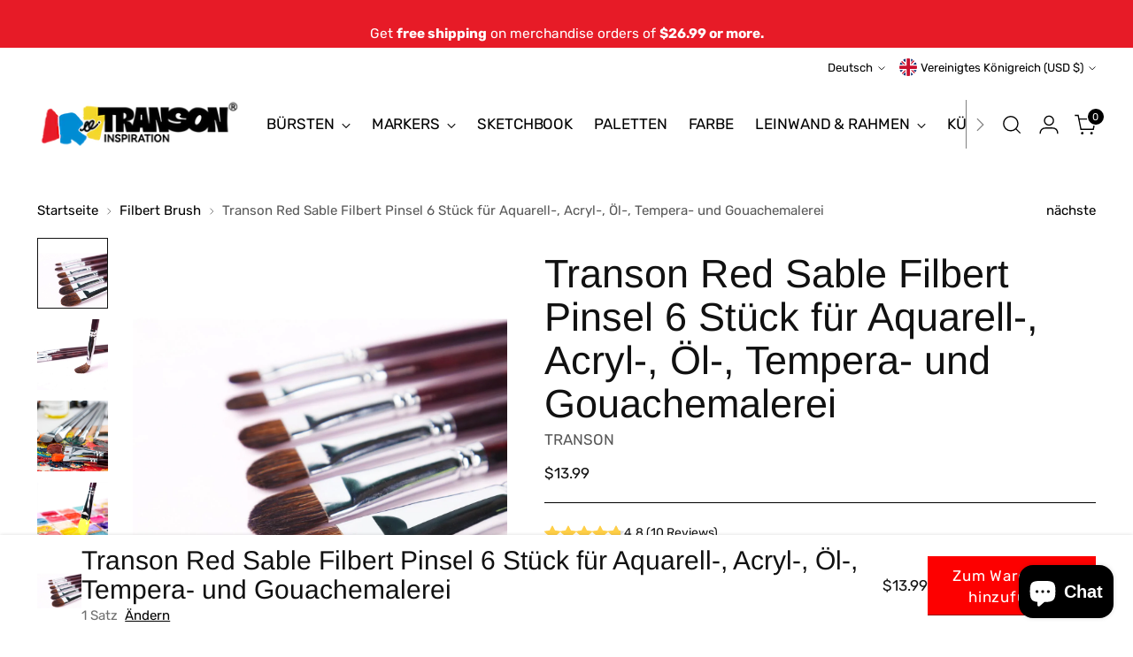

--- FILE ---
content_type: text/html; charset=utf-8
request_url: https://www.artmaterial.com/de/collections/filbert/products/transon-red-sable-filbert-paint-brushes-6pcs-for-watercolor-acrylic-oil-tempera-and-gouache-painting
body_size: 47489
content:
<!doctype html>

<!--
  ___                 ___           ___           ___
       /  /\                     /__/\         /  /\         /  /\
      /  /:/_                    \  \:\       /  /:/        /  /::\
     /  /:/ /\  ___     ___       \  \:\     /  /:/        /  /:/\:\
    /  /:/ /:/ /__/\   /  /\  ___  \  \:\   /  /:/  ___   /  /:/  \:\
   /__/:/ /:/  \  \:\ /  /:/ /__/\  \__\:\ /__/:/  /  /\ /__/:/ \__\:\
   \  \:\/:/    \  \:\  /:/  \  \:\ /  /:/ \  \:\ /  /:/ \  \:\ /  /:/
    \  \::/      \  \:\/:/    \  \:\  /:/   \  \:\  /:/   \  \:\  /:/
     \  \:\       \  \::/      \  \:\/:/     \  \:\/:/     \  \:\/:/
      \  \:\       \__\/        \  \::/       \  \::/       \  \::/
       \__\/                     \__\/         \__\/         \__\/

  --------------------------------------------------------------------
  #  Stiletto v3.4.0
  #  Documentation: https://help.fluorescent.co/v/stiletto
  #  Purchase: https://themes.shopify.com/themes/stiletto/
  #  A product by Fluorescent: https://fluorescent.co/
  --------------------------------------------------------------------
-->

<html class="no-js" lang="de" style="--announcement-height: 1px;">
 <head>
    <meta charset="UTF-8">
    <meta http-equiv="X-UA-Compatible" content="IE=edge,chrome=1">
    <meta name="viewport" content="width=device-width,initial-scale=1">
    




  <meta name="description" content="Exklusive Auswahl an Haselnuss-Pinsel-Sets - Sie eignen sich hervorragend für Acryl-, Öl-, Aquarell- und Gouachemalerei. Naturhaarpinsel werden nicht für die Gesichts- oder Körperbemalung empfohlen. Natürliche Haare - haben eine große Fähigkeit, Flüssigkeit zu halten, ausgezeichnete Elastizität, bleiben in Form. Perfek">



    <link rel="canonical" href="https://www.artmaterial.com/de/products/transon-red-sable-filbert-paint-brushes-6pcs-for-watercolor-acrylic-oil-tempera-and-gouache-painting">
    <link rel="preconnect" href="https://cdn.shopify.com" crossorigin><link rel="shortcut icon" href="//www.artmaterial.com/cdn/shop/files/20240329-104227.jpg?crop=center&height=32&v=1711680167&width=32" type="image/png"><title>Transon Red Sable Filbert Pinsel 6 Stück für Aquarell-, Acryl-, Öl-, T</title>

    





  
  
  
  
  




<meta property="og:url" content="https://www.artmaterial.com/de/products/transon-red-sable-filbert-paint-brushes-6pcs-for-watercolor-acrylic-oil-tempera-and-gouache-painting">
<meta property="og:site_name" content="Transon">
<meta property="og:type" content="product">
<meta property="og:title" content="Transon Red Sable Filbert Pinsel 6 Stück für Aquarell-, Acryl-, Öl-, Tempera- und Gouachemalerei">
<meta property="og:description" content="Exklusive Auswahl an Haselnuss-Pinsel-Sets - Sie eignen sich hervorragend für Acryl-, Öl-, Aquarell- und Gouachemalerei. Naturhaarpinsel werden nicht für die Gesichts- oder Körperbemalung empfohlen. Natürliche Haare - haben eine große Fähigkeit, Flüssigkeit zu halten, ausgezeichnete Elastizität, bleiben in Form. Perfek">
<meta property="og:image" content="http://www.artmaterial.com/cdn/shop/products/transon-red-sable-filbert-paint-brushes-6pcs-for-watercolor-acrylic-oil-tempera-and-gouache-painting-paintbrush-transon-842367.jpg?v=1669605206&width=1024">
<meta property="og:image:secure_url" content="https://www.artmaterial.com/cdn/shop/products/transon-red-sable-filbert-paint-brushes-6pcs-for-watercolor-acrylic-oil-tempera-and-gouache-painting-paintbrush-transon-842367.jpg?v=1669605206&width=1024">
<meta property="og:price:amount" content="13.99">
<meta property="og:price:currency" content="USD">

<meta name="twitter:title" content="Transon Red Sable Filbert Pinsel 6 Stück für Aquarell-, Acryl-, Öl-, Tempera- und Gouachemalerei">
<meta name="twitter:description" content="Exklusive Auswahl an Haselnuss-Pinsel-Sets - Sie eignen sich hervorragend für Acryl-, Öl-, Aquarell- und Gouachemalerei. Naturhaarpinsel werden nicht für die Gesichts- oder Körperbemalung empfohlen. Natürliche Haare - haben eine große Fähigkeit, Flüssigkeit zu halten, ausgezeichnete Elastizität, bleiben in Form. Perfek">
<meta name="twitter:card" content="summary_large_image">
<meta name="twitter:image" content="https://www.artmaterial.com/cdn/shop/products/transon-red-sable-filbert-paint-brushes-6pcs-for-watercolor-acrylic-oil-tempera-and-gouache-painting-paintbrush-transon-842367.jpg?v=1669605206&width=1024">
<meta name="twitter:image:width" content="480">
<meta name="twitter:image:height" content="480">


    <script>
  console.log('Stiletto v3.4.0 by Fluorescent');

  document.documentElement.className = document.documentElement.className.replace('no-js', '');
  if (window.matchMedia(`(prefers-reduced-motion: reduce)`) === true || window.matchMedia(`(prefers-reduced-motion: reduce)`).matches === true) {
    document.documentElement.classList.add('prefers-reduced-motion');
  } else {
    document.documentElement.classList.add('do-anim');
  }

  window.theme = {
    version: 'v3.4.0',
    themeName: 'Stiletto',
    moneyFormat: "${{amount}}",
    strings: {
      name: "Transon",
      accessibility: {
        play_video: "Spielen",
        pause_video: "Pause",
        range_lower: "Unter",
        range_upper: "Obere"
      },
      product: {
        no_shipping_rates: "Versandkosten nicht verfügbar",
        country_placeholder: "Land\/Region",
        review: "Eine Rezension schreiben"
      },
      products: {
        product: {
          unavailable: "Nicht verfügbar",
          unitPrice: "Stückpreis",
          unitPriceSeparator: "per",
          sku: "SKU"
        }
      },
      cart: {
        editCartNote: "Auftragsnotizen bearbeiten",
        addCartNote: "Fügen Sie eine Notiz zu Ihrer Bestellung hinzu",
        quantityError: "Sie haben die maximale Anzahl dieses Produktes in Ihrem Warenkorb"
      },
      pagination: {
        viewing: "Sie sehen gerade {{ of }} von {{ total }}",
        products: "produkte",
        results: "Ergebnisse"
      }
    },
    routes: {
      root: "/de",
      cart: {
        base: "/de/cart",
        add: "/de/cart/add",
        change: "/de/cart/change",
        update: "/de/cart/update",
        clear: "/de/cart/clear",
        // Manual routes until Shopify adds support
        shipping: "/de/cart/shipping_rates",
      },
      // Manual routes until Shopify adds support
      products: "/de/products",
      productRecommendations: "/de/recommendations/products",
      predictive_search_url: '/de/search/suggest',
    },
    icons: {
      chevron: "\u003cspan class=\"icon icon-new icon-chevron \"\u003e\n  \u003csvg viewBox=\"0 0 24 24\" fill=\"none\" xmlns=\"http:\/\/www.w3.org\/2000\/svg\"\u003e\u003cpath d=\"M1.875 7.438 12 17.563 22.125 7.438\" stroke=\"currentColor\" stroke-width=\"2\"\/\u003e\u003c\/svg\u003e\n\u003c\/span\u003e\n",
      close: "\u003cspan class=\"icon icon-new icon-close \"\u003e\n  \u003csvg viewBox=\"0 0 24 24\" fill=\"none\" xmlns=\"http:\/\/www.w3.org\/2000\/svg\"\u003e\u003cpath d=\"M2.66 1.34 2 .68.68 2l.66.66 1.32-1.32zm18.68 21.32.66.66L23.32 22l-.66-.66-1.32 1.32zm1.32-20 .66-.66L22 .68l-.66.66 1.32 1.32zM1.34 21.34.68 22 2 23.32l.66-.66-1.32-1.32zm0-18.68 10 10 1.32-1.32-10-10-1.32 1.32zm11.32 10 10-10-1.32-1.32-10 10 1.32 1.32zm-1.32-1.32-10 10 1.32 1.32 10-10-1.32-1.32zm0 1.32 10 10 1.32-1.32-10-10-1.32 1.32z\" fill=\"currentColor\"\/\u003e\u003c\/svg\u003e\n\u003c\/span\u003e\n",
      zoom: "\u003cspan class=\"icon icon-new icon-zoom \"\u003e\n  \u003csvg viewBox=\"0 0 24 24\" fill=\"none\" xmlns=\"http:\/\/www.w3.org\/2000\/svg\"\u003e\u003cpath d=\"M10.3,19.71c5.21,0,9.44-4.23,9.44-9.44S15.51,.83,10.3,.83,.86,5.05,.86,10.27s4.23,9.44,9.44,9.44Z\" fill=\"none\" stroke=\"currentColor\" stroke-linecap=\"round\" stroke-miterlimit=\"10\" stroke-width=\"1.63\"\/\u003e\n          \u003cpath d=\"M5.05,10.27H15.54\" fill=\"none\" stroke=\"currentColor\" stroke-miterlimit=\"10\" stroke-width=\"1.63\"\/\u003e\n          \u003cpath class=\"cross-up\" d=\"M10.3,5.02V15.51\" fill=\"none\" stroke=\"currentColor\" stroke-miterlimit=\"10\" stroke-width=\"1.63\"\/\u003e\n          \u003cpath d=\"M16.92,16.9l6.49,6.49\" fill=\"none\" stroke=\"currentColor\" stroke-miterlimit=\"10\" stroke-width=\"1.63\"\/\u003e\u003c\/svg\u003e\n\u003c\/span\u003e\n"
    },
    coreData: {
      n: "Stiletto",
      v: "v3.4.0",
    }
  }

  window.theme.searchableFields = "product_type,title,variants.title,vendor";

  
</script>

    <style>
  @font-face {
  font-family: "Dela Gothic One";
  font-weight: 400;
  font-style: normal;
  font-display: swap;
  src: url("//www.artmaterial.com/cdn/fonts/dela_gothic_one/delagothicone_n4.ba42e34f7ce5de231a79c7aeb381fd0f2e2ad113.woff2") format("woff2"),
       url("//www.artmaterial.com/cdn/fonts/dela_gothic_one/delagothicone_n4.cc62ac293474843dbccea653d0df6488615e900b.woff") format("woff");
}

  @font-face {
  font-family: Arimo;
  font-weight: 400;
  font-style: normal;
  font-display: swap;
  src: url("//www.artmaterial.com/cdn/fonts/arimo/arimo_n4.a7efb558ca22d2002248bbe6f302a98edee38e35.woff2") format("woff2"),
       url("//www.artmaterial.com/cdn/fonts/arimo/arimo_n4.0da809f7d1d5ede2a73be7094ac00741efdb6387.woff") format("woff");
}

  
  @font-face {
  font-family: Rubik;
  font-weight: 400;
  font-style: normal;
  font-display: swap;
  src: url("//www.artmaterial.com/cdn/fonts/rubik/rubik_n4.c2fb67c90aa34ecf8da34fc1da937ee9c0c27942.woff2") format("woff2"),
       url("//www.artmaterial.com/cdn/fonts/rubik/rubik_n4.d229bd4a6a25ec476a0829a74bf3657a5fd9aa36.woff") format("woff");
}

  @font-face {
  font-family: Rubik;
  font-weight: 700;
  font-style: normal;
  font-display: swap;
  src: url("//www.artmaterial.com/cdn/fonts/rubik/rubik_n7.9ddb1ff19ac4667369e1c444a6663062e115e651.woff2") format("woff2"),
       url("//www.artmaterial.com/cdn/fonts/rubik/rubik_n7.2f2815a4763d5118fdb49ad25ccceea3eafcae92.woff") format("woff");
}

  @font-face {
  font-family: Rubik;
  font-weight: 400;
  font-style: italic;
  font-display: swap;
  src: url("//www.artmaterial.com/cdn/fonts/rubik/rubik_i4.528fdfa8adf0c2cb49c0f6d132dcaffa910849d6.woff2") format("woff2"),
       url("//www.artmaterial.com/cdn/fonts/rubik/rubik_i4.937396c2106c0db7a4072bbcd373d4e3d0ab306b.woff") format("woff");
}

  @font-face {
  font-family: Rubik;
  font-weight: 700;
  font-style: italic;
  font-display: swap;
  src: url("//www.artmaterial.com/cdn/fonts/rubik/rubik_i7.e37585fef76596b7b87ec84ca28db2ef5e3df433.woff2") format("woff2"),
       url("//www.artmaterial.com/cdn/fonts/rubik/rubik_i7.a18d51774424b841c335ca3a15ab66cba9fce8c1.woff") format("woff");
}


  :root {
    --color-text: #111111;
    --color-text-8-percent: rgba(17, 17, 17, 0.08);  
    --color-text-alpha: rgba(17, 17, 17, 0.35);
    --color-text-meta: rgba(17, 17, 17, 0.6);
    --color-text-link: #000000;
    --color-text-error: #D02F2E;
    --color-text-success: #478947;

    --color-background: #ffffff;
    --color-background-semi-transparent-80: rgba(255, 255, 255, 0.8);
    --color-background-semi-transparent-90: rgba(255, 255, 255, 0.9);

    --color-background-transparent: rgba(255, 255, 255, 0);
    --color-border: #000000;
    --color-border-meta: rgba(0, 0, 0, 0.6);
    --color-overlay: rgba(0, 0, 0, 0.7);

    --color-background-meta: #f5f5f5;
    --color-background-meta-alpha: rgba(245, 245, 245, 0.6);
    --color-background-darker-meta: #e8e8e8;
    --color-background-darker-meta-alpha: rgba(232, 232, 232, 0.6);
    --color-background-placeholder: #e8e8e8;
    --color-background-placeholder-lighter: #f0f0f0;
    --color-foreground-placeholder: rgba(17, 17, 17, 0.4);

    --color-border-input: #000000;
    --color-border-input-alpha: rgba(0, 0, 0, 0.25);
    --color-text-input: #111111;
    --color-text-input-alpha: rgba(17, 17, 17, 0.04);

    --color-text-button: #ffffff;

    --color-background-button: #fd0000;
    --color-background-button-alpha: rgba(253, 0, 0, 0.6);
    --color-background-outline-button-alpha: rgba(253, 0, 0, 0.1);
    --color-background-button-hover: #970000;

    --color-icon: rgba(17, 17, 17, 0.4);
    --color-icon-darker: rgba(17, 17, 17, 0.6);

    --color-text-sale-badge: #C31818;
    --color-background-sold-badge: #ffffff;
    --color-text-sold-badge: #D50000;

    --color-text-header: #000000;
    --color-text-header-half-transparent: rgba(0, 0, 0, 0.5);

    --color-background-header: #ffffff;
    --color-background-header-transparent: rgba(255, 255, 255, 0);
    --color-icon-header: #000000;
    --color-shadow-header: rgba(0, 0, 0, 0.15);

    --color-background-footer: #ebf0f2;
    --color-text-footer: #000000;
    --color-text-footer-subdued: rgba(0, 0, 0, 0.7);

    --color-products-sale-price: #C31818;
    --color-products-rating-star: #f08300;

    --color-products-stock-good: #3C9342;
    --color-products-stock-medium: #A77A06;
    --color-products-stock-bad: #D50000;
    --color-products-stock-bad: #D50000;

    --font-logo: "Dela Gothic One", sans-serif;
    --font-logo-weight: 400;
    --font-logo-style: normal;
    --logo-text-transform: uppercase;
    --logo-letter-spacing: 0.0em;

    --font-heading: Arimo, sans-serif;
    --font-heading-weight: 400;
    --font-heading-style: normal;
    --font-heading-text-transform: none;
    --font-heading-base-letter-spacing: 0.0em;
    --font-heading-base-size: 60px;

    --font-body: Rubik, sans-serif;
    --font-body-weight: 400;
    --font-body-style: normal;
    --font-body-italic: italic;
    --font-body-bold-weight: 700;
    --font-body-base-letter-spacing: 0.0em;
    --font-body-base-size: 17px;

    /* Typography */
    --line-height-heading: 1.1;
    --line-height-subheading: 1.33;
    --line-height-body: 1.5;

    --logo-font-size: 
clamp(1.4rem, 1.1513812154696133rem + 1.0607734806629836vw, 2.0rem)
;

    --font-size-navigation-base: 17px;
    --font-navigation-base-letter-spacing: -0.005em;
    --font-navigation-base-text-transform: none;

    --font-size-heading-display-1: 
clamp(4.5rem, 4.0338397790055245rem + 1.9889502762430937vw, 5.625rem)
;
    --font-size-heading-display-2: 
clamp(3.999rem, 3.5847389502762432rem + 1.767513812154696vw, 4.99875rem)
;
    --font-size-heading-display-3: 
clamp(3.4998rem, 3.1372516574585636rem + 1.5468729281767954vw, 4.37475rem)
;
    --font-size-heading-1-base: 
clamp(3.0rem, 2.6892265193370166rem + 1.3259668508287292vw, 3.75rem)
;
    --font-size-heading-2-base: 
clamp(2.625rem, 2.3530732044198897rem + 1.1602209944751383vw, 3.28125rem)
;
    --font-size-heading-3-base: 
clamp(2.25rem, 2.0169198895027622rem + 0.9944751381215469vw, 2.8125rem)
;
    --font-size-heading-4-base: 
clamp(1.749rem, 1.5678190607734808rem + 0.7730386740331492vw, 2.18625rem)
;
    --font-size-heading-5-base: 
clamp(1.5rem, 1.3446132596685083rem + 0.6629834254143646vw, 1.875rem)
;
    --font-size-heading-6-base: 
clamp(1.248rem, 1.1187182320441988rem + 0.5516022099447514vw, 1.56rem)
;
    --font-size-body-400: 
clamp(1.4161rem, 1.2694045580110498rem + 0.6259005524861878vw, 1.770125rem)
;
    --font-size-body-350: 
clamp(1.32175rem, 1.1848283839779006rem + 0.5841988950276243vw, 1.6521875rem)
;
    --font-size-body-300: 
clamp(1.2274rem, 1.1002522099447514rem + 0.5424972375690608vw, 1.53425rem)
;
    --font-size-body-250: 
clamp(1.13305rem, 1.0156760359116022rem + 0.5007955801104972vw, 1.4163125rem)
;
    --font-size-body-200: 
clamp(1.0387rem, 0.9310998618784531rem + 0.4590939226519337vw, 1.298375rem)
;
    --font-size-body-150: 
clamp(0.94435rem, 0.8465236878453039rem + 0.41739226519337014vw, 1.1804375rem)
;
    --font-size-body-100: 
clamp(0.85rem, 0.7619475138121546rem + 0.3756906077348066vw, 1.0625rem)
;
    --font-size-body-75: 
clamp(0.7548rem, 0.6766093922651933rem + 0.3336132596685083vw, 0.9435rem)
;
    --font-size-body-60: 
clamp(0.69887rem, 0.6264732458563536rem + 0.308892817679558vw, 0.8735875rem)
;
    --font-size-body-50: 
clamp(0.66045rem, 0.5920332182320442rem + 0.2919116022099448vw, 0.8255625rem)
;
    --font-size-body-25: 
clamp(0.6137rem, 0.5501261049723757rem + 0.2712486187845304vw, 0.767125rem)
;
    --font-size-body-20: 
clamp(0.5661rem, 0.507457044198895rem + 0.25020994475138125vw, 0.707625rem)
;

    /* Buttons */
    
      --button-padding-multiplier: 0.7;
      --font-size-button: var(--font-size-body-100);
      --font-size-button-x-small: var(--font-size-body-50);
    

    --font-button-text-transform: none;
    --button-letter-spacing: 0.05em;
    --line-height-button: 1.45;

    /* Product badges */
    
      --font-size-product-badge: var(--font-size-body-25);
    

    --font-product-badge-text-transform: none;

    /* Product listing titles */
    
      --font-size-listing-title: var(--font-size-body-100);
    

    --font-product-listing-title-text-transform: none;
    --font-product-listing-title-base-letter-spacing: 0.0em;

    /* Shopify pay specific */
    --payment-terms-background-color: #f5f5f5;
  }

  @supports not (font-size: clamp(10px, 3.3vw, 20px)) {
    :root {
      --logo-font-size: 
1.7rem
;
      --font-size-heading-display-1: 
5.0625rem
;
      --font-size-heading-display-2: 
4.498875rem
;
      --font-size-heading-display-3: 
3.937275rem
;
      --font-size-heading-1-base: 
3.375rem
;
      --font-size-heading-2-base: 
2.953125rem
;
      --font-size-heading-3-base: 
2.53125rem
;
      --font-size-heading-4-base: 
1.967625rem
;
      --font-size-heading-5-base: 
1.6875rem
;
      --font-size-heading-6-base: 
1.404rem
;
      --font-size-body-400: 
1.5931125rem
;
      --font-size-body-350: 
1.48696875rem
;
      --font-size-body-300: 
1.380825rem
;
      --font-size-body-250: 
1.27468125rem
;
      --font-size-body-200: 
1.1685375rem
;
      --font-size-body-150: 
1.06239375rem
;
      --font-size-body-100: 
0.95625rem
;
      --font-size-body-75: 
0.84915rem
;
      --font-size-body-60: 
0.78622875rem
;
      --font-size-body-50: 
0.74300625rem
;
      --font-size-body-25: 
0.6904125rem
;
      --font-size-body-20: 
0.6368625rem
;
    }
  }.product-badge[data-handle="responsible"]{
        color: #3C9342;
      }
    
.product-badge[data-handle="best-seller"]{
        color: #7e6b45;
      }
    
.product-badge[data-handle="new"]{
        color: #000000;
      }
    

</style>

<script>
  flu = window.flu || {};
  flu.chunks = {
    photoswipe: "//www.artmaterial.com/cdn/shop/t/55/assets/photoswipe-chunk.js?v=18659099751219271031744599213",
    swiper: "//www.artmaterial.com/cdn/shop/t/55/assets/swiper-chunk.js?v=73725226959832986321744599213",
    nouislider: "//www.artmaterial.com/cdn/shop/t/55/assets/nouislider-chunk.js?v=131351027671466727271744599213",
    polyfillInert: "//www.artmaterial.com/cdn/shop/t/55/assets/polyfill-inert-chunk.js?v=9775187524458939151744599213",
    polyfillResizeObserver: "//www.artmaterial.com/cdn/shop/t/55/assets/polyfill-resize-observer-chunk.js?v=49253094118087005231744599213",
  };
</script>





  <script type="module" src="//www.artmaterial.com/cdn/shop/t/55/assets/theme.min.js?v=157645862419067720751744599213"></script>










<script defer>
  var defineVH = function () {
    document.documentElement.style.setProperty('--vh', window.innerHeight * 0.01 + 'px');
  };
  window.addEventListener('resize', defineVH);
  window.addEventListener('orientationchange', defineVH);
  defineVH();
</script>

<link href="//www.artmaterial.com/cdn/shop/t/55/assets/theme.css?v=92162642671677413451744599213" rel="stylesheet" type="text/css" media="all" />


<script>window.performance && window.performance.mark && window.performance.mark('shopify.content_for_header.start');</script><meta name="google-site-verification" content="6PUJCNcngrEfnyvvkC77Jw6PcB7gNfpq1jSlFWmTD_A">
<meta id="shopify-digital-wallet" name="shopify-digital-wallet" content="/1283850329/digital_wallets/dialog">
<meta name="shopify-checkout-api-token" content="b7d8a9e1d4721f85ccb6631ee511c2fb">
<meta id="in-context-paypal-metadata" data-shop-id="1283850329" data-venmo-supported="false" data-environment="production" data-locale="de_DE" data-paypal-v4="true" data-currency="USD">
<link rel="alternate" hreflang="x-default" href="https://www.artmaterial.com/products/transon-red-sable-filbert-paint-brushes-6pcs-for-watercolor-acrylic-oil-tempera-and-gouache-painting">
<link rel="alternate" hreflang="de" href="https://www.artmaterial.com/de/products/transon-red-sable-filbert-paint-brushes-6pcs-for-watercolor-acrylic-oil-tempera-and-gouache-painting">
<link rel="alternate" hreflang="ja" href="https://www.artmaterial.com/ja/products/transon-red-sable-filbert-paint-brushes-6pcs-for-watercolor-acrylic-oil-tempera-and-gouache-painting">
<link rel="alternate" hreflang="ko" href="https://www.artmaterial.com/ko/products/transon-red-sable-filbert-paint-brushes-6pcs-for-watercolor-acrylic-oil-tempera-and-gouache-painting">
<link rel="alternate" hreflang="en-CA" href="https://www.artmaterial.com/en-ca/products/transon-red-sable-filbert-paint-brushes-6pcs-for-watercolor-acrylic-oil-tempera-and-gouache-painting">
<link rel="alternate" hreflang="en-AU" href="https://www.artmaterial.com/en-au/products/transon-red-sable-filbert-paint-brushes-6pcs-for-watercolor-acrylic-oil-tempera-and-gouache-painting">
<link rel="alternate" hreflang="en-FR" href="https://www.artmaterial.com/en-fr/products/transon-red-sable-filbert-paint-brushes-6pcs-for-watercolor-acrylic-oil-tempera-and-gouache-painting">
<link rel="alternate" type="application/json+oembed" href="https://www.artmaterial.com/de/products/transon-red-sable-filbert-paint-brushes-6pcs-for-watercolor-acrylic-oil-tempera-and-gouache-painting.oembed">
<script async="async" src="/checkouts/internal/preloads.js?locale=de-GB"></script>
<script id="shopify-features" type="application/json">{"accessToken":"b7d8a9e1d4721f85ccb6631ee511c2fb","betas":["rich-media-storefront-analytics"],"domain":"www.artmaterial.com","predictiveSearch":true,"shopId":1283850329,"locale":"de"}</script>
<script>var Shopify = Shopify || {};
Shopify.shop = "artmaterialsupplies.myshopify.com";
Shopify.locale = "de";
Shopify.currency = {"active":"USD","rate":"1.0"};
Shopify.country = "GB";
Shopify.theme = {"name":"Stiletto 的更新版副本 的更新版副本 的更新版副本","id":138291871905,"schema_name":"Stiletto","schema_version":"3.4.0","theme_store_id":1621,"role":"main"};
Shopify.theme.handle = "null";
Shopify.theme.style = {"id":null,"handle":null};
Shopify.cdnHost = "www.artmaterial.com/cdn";
Shopify.routes = Shopify.routes || {};
Shopify.routes.root = "/de/";</script>
<script type="module">!function(o){(o.Shopify=o.Shopify||{}).modules=!0}(window);</script>
<script>!function(o){function n(){var o=[];function n(){o.push(Array.prototype.slice.apply(arguments))}return n.q=o,n}var t=o.Shopify=o.Shopify||{};t.loadFeatures=n(),t.autoloadFeatures=n()}(window);</script>
<script id="shop-js-analytics" type="application/json">{"pageType":"product"}</script>
<script defer="defer" async type="module" src="//www.artmaterial.com/cdn/shopifycloud/shop-js/modules/v2/client.init-shop-cart-sync_KNlu3ypL.de.esm.js"></script>
<script defer="defer" async type="module" src="//www.artmaterial.com/cdn/shopifycloud/shop-js/modules/v2/chunk.common_SKKNcA3B.esm.js"></script>
<script type="module">
  await import("//www.artmaterial.com/cdn/shopifycloud/shop-js/modules/v2/client.init-shop-cart-sync_KNlu3ypL.de.esm.js");
await import("//www.artmaterial.com/cdn/shopifycloud/shop-js/modules/v2/chunk.common_SKKNcA3B.esm.js");

  window.Shopify.SignInWithShop?.initShopCartSync?.({"fedCMEnabled":true,"windoidEnabled":true});

</script>
<script>(function() {
  var isLoaded = false;
  function asyncLoad() {
    if (isLoaded) return;
    isLoaded = true;
    var urls = ["https:\/\/s3.amazonaws.com\/cart-notifications\/scripts\/artmaterialsupplies.myshopify.com\/e35de418-9950-4302-a7c9-5bed1d646393.js?shop=artmaterialsupplies.myshopify.com","https:\/\/s3.amazonaws.com\/cart-notifications\/scripts\/artmaterialsupplies.myshopify.com\/535a3c16-9281-440b-909e-afd7f8f558b3.js?shop=artmaterialsupplies.myshopify.com","https:\/\/s3.amazonaws.com\/cart-notifications\/scripts\/artmaterialsupplies.myshopify.com\/f3906f0c-9604-42f7-b618-9ebf4dd4ab87.js?shop=artmaterialsupplies.myshopify.com","https:\/\/gcc.metizapps.com\/assets\/js\/app.js?shop=artmaterialsupplies.myshopify.com","https:\/\/cdn.uplinkly-static.com\/apps\/sticky-cart\/master\/sticky-cart-detect.js?shop=artmaterialsupplies.myshopify.com","https:\/\/static.shareasale.com\/json\/shopify\/deduplication.js?shop=artmaterialsupplies.myshopify.com","https:\/\/static.shareasale.com\/json\/shopify\/shareasale-tracking.js?sasmid=136717\u0026ssmtid=19038\u0026shop=artmaterialsupplies.myshopify.com"];
    for (var i = 0; i < urls.length; i++) {
      var s = document.createElement('script');
      s.type = 'text/javascript';
      s.async = true;
      s.src = urls[i];
      var x = document.getElementsByTagName('script')[0];
      x.parentNode.insertBefore(s, x);
    }
  };
  if(window.attachEvent) {
    window.attachEvent('onload', asyncLoad);
  } else {
    window.addEventListener('load', asyncLoad, false);
  }
})();</script>
<script id="__st">var __st={"a":1283850329,"offset":-28800,"reqid":"74d8a22a-514e-4e7e-9311-eb6528c1e368-1767705964","pageurl":"www.artmaterial.com\/de\/collections\/filbert\/products\/transon-red-sable-filbert-paint-brushes-6pcs-for-watercolor-acrylic-oil-tempera-and-gouache-painting","u":"4d6c42d403aa","p":"product","rtyp":"product","rid":7177640149153};</script>
<script>window.ShopifyPaypalV4VisibilityTracking = true;</script>
<script id="captcha-bootstrap">!function(){'use strict';const t='contact',e='account',n='new_comment',o=[[t,t],['blogs',n],['comments',n],[t,'customer']],c=[[e,'customer_login'],[e,'guest_login'],[e,'recover_customer_password'],[e,'create_customer']],r=t=>t.map((([t,e])=>`form[action*='/${t}']:not([data-nocaptcha='true']) input[name='form_type'][value='${e}']`)).join(','),a=t=>()=>t?[...document.querySelectorAll(t)].map((t=>t.form)):[];function s(){const t=[...o],e=r(t);return a(e)}const i='password',u='form_key',d=['recaptcha-v3-token','g-recaptcha-response','h-captcha-response',i],f=()=>{try{return window.sessionStorage}catch{return}},m='__shopify_v',_=t=>t.elements[u];function p(t,e,n=!1){try{const o=window.sessionStorage,c=JSON.parse(o.getItem(e)),{data:r}=function(t){const{data:e,action:n}=t;return t[m]||n?{data:e,action:n}:{data:t,action:n}}(c);for(const[e,n]of Object.entries(r))t.elements[e]&&(t.elements[e].value=n);n&&o.removeItem(e)}catch(o){console.error('form repopulation failed',{error:o})}}const l='form_type',E='cptcha';function T(t){t.dataset[E]=!0}const w=window,h=w.document,L='Shopify',v='ce_forms',y='captcha';let A=!1;((t,e)=>{const n=(g='f06e6c50-85a8-45c8-87d0-21a2b65856fe',I='https://cdn.shopify.com/shopifycloud/storefront-forms-hcaptcha/ce_storefront_forms_captcha_hcaptcha.v1.5.2.iife.js',D={infoText:'Durch hCaptcha geschützt',privacyText:'Datenschutz',termsText:'Allgemeine Geschäftsbedingungen'},(t,e,n)=>{const o=w[L][v],c=o.bindForm;if(c)return c(t,g,e,D).then(n);var r;o.q.push([[t,g,e,D],n]),r=I,A||(h.body.append(Object.assign(h.createElement('script'),{id:'captcha-provider',async:!0,src:r})),A=!0)});var g,I,D;w[L]=w[L]||{},w[L][v]=w[L][v]||{},w[L][v].q=[],w[L][y]=w[L][y]||{},w[L][y].protect=function(t,e){n(t,void 0,e),T(t)},Object.freeze(w[L][y]),function(t,e,n,w,h,L){const[v,y,A,g]=function(t,e,n){const i=e?o:[],u=t?c:[],d=[...i,...u],f=r(d),m=r(i),_=r(d.filter((([t,e])=>n.includes(e))));return[a(f),a(m),a(_),s()]}(w,h,L),I=t=>{const e=t.target;return e instanceof HTMLFormElement?e:e&&e.form},D=t=>v().includes(t);t.addEventListener('submit',(t=>{const e=I(t);if(!e)return;const n=D(e)&&!e.dataset.hcaptchaBound&&!e.dataset.recaptchaBound,o=_(e),c=g().includes(e)&&(!o||!o.value);(n||c)&&t.preventDefault(),c&&!n&&(function(t){try{if(!f())return;!function(t){const e=f();if(!e)return;const n=_(t);if(!n)return;const o=n.value;o&&e.removeItem(o)}(t);const e=Array.from(Array(32),(()=>Math.random().toString(36)[2])).join('');!function(t,e){_(t)||t.append(Object.assign(document.createElement('input'),{type:'hidden',name:u})),t.elements[u].value=e}(t,e),function(t,e){const n=f();if(!n)return;const o=[...t.querySelectorAll(`input[type='${i}']`)].map((({name:t})=>t)),c=[...d,...o],r={};for(const[a,s]of new FormData(t).entries())c.includes(a)||(r[a]=s);n.setItem(e,JSON.stringify({[m]:1,action:t.action,data:r}))}(t,e)}catch(e){console.error('failed to persist form',e)}}(e),e.submit())}));const S=(t,e)=>{t&&!t.dataset[E]&&(n(t,e.some((e=>e===t))),T(t))};for(const o of['focusin','change'])t.addEventListener(o,(t=>{const e=I(t);D(e)&&S(e,y())}));const B=e.get('form_key'),M=e.get(l),P=B&&M;t.addEventListener('DOMContentLoaded',(()=>{const t=y();if(P)for(const e of t)e.elements[l].value===M&&p(e,B);[...new Set([...A(),...v().filter((t=>'true'===t.dataset.shopifyCaptcha))])].forEach((e=>S(e,t)))}))}(h,new URLSearchParams(w.location.search),n,t,e,['guest_login'])})(!0,!0)}();</script>
<script integrity="sha256-4kQ18oKyAcykRKYeNunJcIwy7WH5gtpwJnB7kiuLZ1E=" data-source-attribution="shopify.loadfeatures" defer="defer" src="//www.artmaterial.com/cdn/shopifycloud/storefront/assets/storefront/load_feature-a0a9edcb.js" crossorigin="anonymous"></script>
<script data-source-attribution="shopify.dynamic_checkout.dynamic.init">var Shopify=Shopify||{};Shopify.PaymentButton=Shopify.PaymentButton||{isStorefrontPortableWallets:!0,init:function(){window.Shopify.PaymentButton.init=function(){};var t=document.createElement("script");t.src="https://www.artmaterial.com/cdn/shopifycloud/portable-wallets/latest/portable-wallets.de.js",t.type="module",document.head.appendChild(t)}};
</script>
<script data-source-attribution="shopify.dynamic_checkout.buyer_consent">
  function portableWalletsHideBuyerConsent(e){var t=document.getElementById("shopify-buyer-consent"),n=document.getElementById("shopify-subscription-policy-button");t&&n&&(t.classList.add("hidden"),t.setAttribute("aria-hidden","true"),n.removeEventListener("click",e))}function portableWalletsShowBuyerConsent(e){var t=document.getElementById("shopify-buyer-consent"),n=document.getElementById("shopify-subscription-policy-button");t&&n&&(t.classList.remove("hidden"),t.removeAttribute("aria-hidden"),n.addEventListener("click",e))}window.Shopify?.PaymentButton&&(window.Shopify.PaymentButton.hideBuyerConsent=portableWalletsHideBuyerConsent,window.Shopify.PaymentButton.showBuyerConsent=portableWalletsShowBuyerConsent);
</script>
<script data-source-attribution="shopify.dynamic_checkout.cart.bootstrap">document.addEventListener("DOMContentLoaded",(function(){function t(){return document.querySelector("shopify-accelerated-checkout-cart, shopify-accelerated-checkout")}if(t())Shopify.PaymentButton.init();else{new MutationObserver((function(e,n){t()&&(Shopify.PaymentButton.init(),n.disconnect())})).observe(document.body,{childList:!0,subtree:!0})}}));
</script>
<script id='scb4127' type='text/javascript' async='' src='https://www.artmaterial.com/cdn/shopifycloud/privacy-banner/storefront-banner.js'></script><link id="shopify-accelerated-checkout-styles" rel="stylesheet" media="screen" href="https://www.artmaterial.com/cdn/shopifycloud/portable-wallets/latest/accelerated-checkout-backwards-compat.css" crossorigin="anonymous">
<style id="shopify-accelerated-checkout-cart">
        #shopify-buyer-consent {
  margin-top: 1em;
  display: inline-block;
  width: 100%;
}

#shopify-buyer-consent.hidden {
  display: none;
}

#shopify-subscription-policy-button {
  background: none;
  border: none;
  padding: 0;
  text-decoration: underline;
  font-size: inherit;
  cursor: pointer;
}

#shopify-subscription-policy-button::before {
  box-shadow: none;
}

      </style>

<script>window.performance && window.performance.mark && window.performance.mark('shopify.content_for_header.end');</script>
    
 <link href="//www.artmaterial.com/cdn/shop/t/55/assets/custom.css?v=46983822575135413891746509964" rel="stylesheet" type="text/css" media="all" />
 <!-- BEGIN app block: shopify://apps/uplinkly-sticky-cart/blocks/sticky-cart/25fba6ad-75e4-408b-a261-b223e0c71c8b -->


<!-- END app block --><!-- BEGIN app block: shopify://apps/uplinkly-sticky-cart/blocks/cart-animator/25fba6ad-75e4-408b-a261-b223e0c71c8b -->


<!-- END app block --><!-- BEGIN app block: shopify://apps/pagefly-page-builder/blocks/app-embed/83e179f7-59a0-4589-8c66-c0dddf959200 -->

<!-- BEGIN app snippet: pagefly-cro-ab-testing-main -->







<script>
  ;(function () {
    const url = new URL(window.location)
    const viewParam = url.searchParams.get('view')
    if (viewParam && viewParam.includes('variant-pf-')) {
      url.searchParams.set('pf_v', viewParam)
      url.searchParams.delete('view')
      window.history.replaceState({}, '', url)
    }
  })()
</script>



<script type='module'>
  
  window.PAGEFLY_CRO = window.PAGEFLY_CRO || {}

  window.PAGEFLY_CRO['data_debug'] = {
    original_template_suffix: "zshb-101-st",
    allow_ab_test: false,
    ab_test_start_time: 0,
    ab_test_end_time: 0,
    today_date_time: 1767705965000,
  }
  window.PAGEFLY_CRO['GA4'] = { enabled: false}
</script>

<!-- END app snippet -->








  <script src='https://cdn.shopify.com/extensions/019b6965-ed06-7f85-833a-9283c5c4e872/pagefly-page-builder-212/assets/pagefly-helper.js' defer='defer'></script>

  <script src='https://cdn.shopify.com/extensions/019b6965-ed06-7f85-833a-9283c5c4e872/pagefly-page-builder-212/assets/pagefly-general-helper.js' defer='defer'></script>

  <script src='https://cdn.shopify.com/extensions/019b6965-ed06-7f85-833a-9283c5c4e872/pagefly-page-builder-212/assets/pagefly-snap-slider.js' defer='defer'></script>

  <script src='https://cdn.shopify.com/extensions/019b6965-ed06-7f85-833a-9283c5c4e872/pagefly-page-builder-212/assets/pagefly-slideshow-v3.js' defer='defer'></script>

  <script src='https://cdn.shopify.com/extensions/019b6965-ed06-7f85-833a-9283c5c4e872/pagefly-page-builder-212/assets/pagefly-slideshow-v4.js' defer='defer'></script>

  <script src='https://cdn.shopify.com/extensions/019b6965-ed06-7f85-833a-9283c5c4e872/pagefly-page-builder-212/assets/pagefly-glider.js' defer='defer'></script>

  <script src='https://cdn.shopify.com/extensions/019b6965-ed06-7f85-833a-9283c5c4e872/pagefly-page-builder-212/assets/pagefly-slideshow-v1-v2.js' defer='defer'></script>

  <script src='https://cdn.shopify.com/extensions/019b6965-ed06-7f85-833a-9283c5c4e872/pagefly-page-builder-212/assets/pagefly-product-media.js' defer='defer'></script>

  <script src='https://cdn.shopify.com/extensions/019b6965-ed06-7f85-833a-9283c5c4e872/pagefly-page-builder-212/assets/pagefly-product.js' defer='defer'></script>


<script id='pagefly-helper-data' type='application/json'>
  {
    "page_optimization": {
      "assets_prefetching": false
    },
    "elements_asset_mapper": {
      "Accordion": "https://cdn.shopify.com/extensions/019b6965-ed06-7f85-833a-9283c5c4e872/pagefly-page-builder-212/assets/pagefly-accordion.js",
      "Accordion3": "https://cdn.shopify.com/extensions/019b6965-ed06-7f85-833a-9283c5c4e872/pagefly-page-builder-212/assets/pagefly-accordion3.js",
      "CountDown": "https://cdn.shopify.com/extensions/019b6965-ed06-7f85-833a-9283c5c4e872/pagefly-page-builder-212/assets/pagefly-countdown.js",
      "GMap1": "https://cdn.shopify.com/extensions/019b6965-ed06-7f85-833a-9283c5c4e872/pagefly-page-builder-212/assets/pagefly-gmap.js",
      "GMap2": "https://cdn.shopify.com/extensions/019b6965-ed06-7f85-833a-9283c5c4e872/pagefly-page-builder-212/assets/pagefly-gmap.js",
      "GMapBasicV2": "https://cdn.shopify.com/extensions/019b6965-ed06-7f85-833a-9283c5c4e872/pagefly-page-builder-212/assets/pagefly-gmap.js",
      "GMapAdvancedV2": "https://cdn.shopify.com/extensions/019b6965-ed06-7f85-833a-9283c5c4e872/pagefly-page-builder-212/assets/pagefly-gmap.js",
      "HTML.Video": "https://cdn.shopify.com/extensions/019b6965-ed06-7f85-833a-9283c5c4e872/pagefly-page-builder-212/assets/pagefly-htmlvideo.js",
      "HTML.Video2": "https://cdn.shopify.com/extensions/019b6965-ed06-7f85-833a-9283c5c4e872/pagefly-page-builder-212/assets/pagefly-htmlvideo2.js",
      "HTML.Video3": "https://cdn.shopify.com/extensions/019b6965-ed06-7f85-833a-9283c5c4e872/pagefly-page-builder-212/assets/pagefly-htmlvideo2.js",
      "BackgroundVideo": "https://cdn.shopify.com/extensions/019b6965-ed06-7f85-833a-9283c5c4e872/pagefly-page-builder-212/assets/pagefly-htmlvideo2.js",
      "Instagram": "https://cdn.shopify.com/extensions/019b6965-ed06-7f85-833a-9283c5c4e872/pagefly-page-builder-212/assets/pagefly-instagram.js",
      "Instagram2": "https://cdn.shopify.com/extensions/019b6965-ed06-7f85-833a-9283c5c4e872/pagefly-page-builder-212/assets/pagefly-instagram.js",
      "Insta3": "https://cdn.shopify.com/extensions/019b6965-ed06-7f85-833a-9283c5c4e872/pagefly-page-builder-212/assets/pagefly-instagram3.js",
      "Tabs": "https://cdn.shopify.com/extensions/019b6965-ed06-7f85-833a-9283c5c4e872/pagefly-page-builder-212/assets/pagefly-tab.js",
      "Tabs3": "https://cdn.shopify.com/extensions/019b6965-ed06-7f85-833a-9283c5c4e872/pagefly-page-builder-212/assets/pagefly-tab3.js",
      "ProductBox": "https://cdn.shopify.com/extensions/019b6965-ed06-7f85-833a-9283c5c4e872/pagefly-page-builder-212/assets/pagefly-cart.js",
      "FBPageBox2": "https://cdn.shopify.com/extensions/019b6965-ed06-7f85-833a-9283c5c4e872/pagefly-page-builder-212/assets/pagefly-facebook.js",
      "FBLikeButton2": "https://cdn.shopify.com/extensions/019b6965-ed06-7f85-833a-9283c5c4e872/pagefly-page-builder-212/assets/pagefly-facebook.js",
      "TwitterFeed2": "https://cdn.shopify.com/extensions/019b6965-ed06-7f85-833a-9283c5c4e872/pagefly-page-builder-212/assets/pagefly-twitter.js",
      "Paragraph4": "https://cdn.shopify.com/extensions/019b6965-ed06-7f85-833a-9283c5c4e872/pagefly-page-builder-212/assets/pagefly-paragraph4.js",

      "AliReviews": "https://cdn.shopify.com/extensions/019b6965-ed06-7f85-833a-9283c5c4e872/pagefly-page-builder-212/assets/pagefly-3rd-elements.js",
      "BackInStock": "https://cdn.shopify.com/extensions/019b6965-ed06-7f85-833a-9283c5c4e872/pagefly-page-builder-212/assets/pagefly-3rd-elements.js",
      "GloboBackInStock": "https://cdn.shopify.com/extensions/019b6965-ed06-7f85-833a-9283c5c4e872/pagefly-page-builder-212/assets/pagefly-3rd-elements.js",
      "GrowaveWishlist": "https://cdn.shopify.com/extensions/019b6965-ed06-7f85-833a-9283c5c4e872/pagefly-page-builder-212/assets/pagefly-3rd-elements.js",
      "InfiniteOptionsShopPad": "https://cdn.shopify.com/extensions/019b6965-ed06-7f85-833a-9283c5c4e872/pagefly-page-builder-212/assets/pagefly-3rd-elements.js",
      "InkybayProductPersonalizer": "https://cdn.shopify.com/extensions/019b6965-ed06-7f85-833a-9283c5c4e872/pagefly-page-builder-212/assets/pagefly-3rd-elements.js",
      "LimeSpot": "https://cdn.shopify.com/extensions/019b6965-ed06-7f85-833a-9283c5c4e872/pagefly-page-builder-212/assets/pagefly-3rd-elements.js",
      "Loox": "https://cdn.shopify.com/extensions/019b6965-ed06-7f85-833a-9283c5c4e872/pagefly-page-builder-212/assets/pagefly-3rd-elements.js",
      "Opinew": "https://cdn.shopify.com/extensions/019b6965-ed06-7f85-833a-9283c5c4e872/pagefly-page-builder-212/assets/pagefly-3rd-elements.js",
      "Powr": "https://cdn.shopify.com/extensions/019b6965-ed06-7f85-833a-9283c5c4e872/pagefly-page-builder-212/assets/pagefly-3rd-elements.js",
      "ProductReviews": "https://cdn.shopify.com/extensions/019b6965-ed06-7f85-833a-9283c5c4e872/pagefly-page-builder-212/assets/pagefly-3rd-elements.js",
      "PushOwl": "https://cdn.shopify.com/extensions/019b6965-ed06-7f85-833a-9283c5c4e872/pagefly-page-builder-212/assets/pagefly-3rd-elements.js",
      "ReCharge": "https://cdn.shopify.com/extensions/019b6965-ed06-7f85-833a-9283c5c4e872/pagefly-page-builder-212/assets/pagefly-3rd-elements.js",
      "Rivyo": "https://cdn.shopify.com/extensions/019b6965-ed06-7f85-833a-9283c5c4e872/pagefly-page-builder-212/assets/pagefly-3rd-elements.js",
      "TrackingMore": "https://cdn.shopify.com/extensions/019b6965-ed06-7f85-833a-9283c5c4e872/pagefly-page-builder-212/assets/pagefly-3rd-elements.js",
      "Vitals": "https://cdn.shopify.com/extensions/019b6965-ed06-7f85-833a-9283c5c4e872/pagefly-page-builder-212/assets/pagefly-3rd-elements.js",
      "Wiser": "https://cdn.shopify.com/extensions/019b6965-ed06-7f85-833a-9283c5c4e872/pagefly-page-builder-212/assets/pagefly-3rd-elements.js"
    },
    "custom_elements_mapper": {
      "pf-click-action-element": "https://cdn.shopify.com/extensions/019b6965-ed06-7f85-833a-9283c5c4e872/pagefly-page-builder-212/assets/pagefly-click-action-element.js",
      "pf-dialog-element": "https://cdn.shopify.com/extensions/019b6965-ed06-7f85-833a-9283c5c4e872/pagefly-page-builder-212/assets/pagefly-dialog-element.js"
    }
  }
</script>


<!-- END app block --><script src="https://cdn.shopify.com/extensions/019b0d7a-a7c9-7ab2-806e-1d71a7109098/orbe-411/assets/orbe-mk.min.js" type="text/javascript" defer="defer"></script>
<link href="https://cdn.shopify.com/extensions/019b0d7a-a7c9-7ab2-806e-1d71a7109098/orbe-411/assets/md-app-modal.min.css" rel="stylesheet" type="text/css" media="all">
<script src="https://cdn.shopify.com/extensions/019b3736-47b2-77be-a0b4-f5e4755f1334/smile-io-262/assets/smile-loader.js" type="text/javascript" defer="defer"></script>
<script src="https://cdn.shopify.com/extensions/019b0d7a-a7c9-7ab2-806e-1d71a7109098/orbe-411/assets/orbe.min.js" type="text/javascript" defer="defer"></script>
<script src="https://cdn.shopify.com/extensions/7bc9bb47-adfa-4267-963e-cadee5096caf/inbox-1252/assets/inbox-chat-loader.js" type="text/javascript" defer="defer"></script>
<link href="https://monorail-edge.shopifysvc.com" rel="dns-prefetch">
<script>(function(){if ("sendBeacon" in navigator && "performance" in window) {try {var session_token_from_headers = performance.getEntriesByType('navigation')[0].serverTiming.find(x => x.name == '_s').description;} catch {var session_token_from_headers = undefined;}var session_cookie_matches = document.cookie.match(/_shopify_s=([^;]*)/);var session_token_from_cookie = session_cookie_matches && session_cookie_matches.length === 2 ? session_cookie_matches[1] : "";var session_token = session_token_from_headers || session_token_from_cookie || "";function handle_abandonment_event(e) {var entries = performance.getEntries().filter(function(entry) {return /monorail-edge.shopifysvc.com/.test(entry.name);});if (!window.abandonment_tracked && entries.length === 0) {window.abandonment_tracked = true;var currentMs = Date.now();var navigation_start = performance.timing.navigationStart;var payload = {shop_id: 1283850329,url: window.location.href,navigation_start,duration: currentMs - navigation_start,session_token,page_type: "product"};window.navigator.sendBeacon("https://monorail-edge.shopifysvc.com/v1/produce", JSON.stringify({schema_id: "online_store_buyer_site_abandonment/1.1",payload: payload,metadata: {event_created_at_ms: currentMs,event_sent_at_ms: currentMs}}));}}window.addEventListener('pagehide', handle_abandonment_event);}}());</script>
<script id="web-pixels-manager-setup">(function e(e,d,r,n,o){if(void 0===o&&(o={}),!Boolean(null===(a=null===(i=window.Shopify)||void 0===i?void 0:i.analytics)||void 0===a?void 0:a.replayQueue)){var i,a;window.Shopify=window.Shopify||{};var t=window.Shopify;t.analytics=t.analytics||{};var s=t.analytics;s.replayQueue=[],s.publish=function(e,d,r){return s.replayQueue.push([e,d,r]),!0};try{self.performance.mark("wpm:start")}catch(e){}var l=function(){var e={modern:/Edge?\/(1{2}[4-9]|1[2-9]\d|[2-9]\d{2}|\d{4,})\.\d+(\.\d+|)|Firefox\/(1{2}[4-9]|1[2-9]\d|[2-9]\d{2}|\d{4,})\.\d+(\.\d+|)|Chrom(ium|e)\/(9{2}|\d{3,})\.\d+(\.\d+|)|(Maci|X1{2}).+ Version\/(15\.\d+|(1[6-9]|[2-9]\d|\d{3,})\.\d+)([,.]\d+|)( \(\w+\)|)( Mobile\/\w+|) Safari\/|Chrome.+OPR\/(9{2}|\d{3,})\.\d+\.\d+|(CPU[ +]OS|iPhone[ +]OS|CPU[ +]iPhone|CPU IPhone OS|CPU iPad OS)[ +]+(15[._]\d+|(1[6-9]|[2-9]\d|\d{3,})[._]\d+)([._]\d+|)|Android:?[ /-](13[3-9]|1[4-9]\d|[2-9]\d{2}|\d{4,})(\.\d+|)(\.\d+|)|Android.+Firefox\/(13[5-9]|1[4-9]\d|[2-9]\d{2}|\d{4,})\.\d+(\.\d+|)|Android.+Chrom(ium|e)\/(13[3-9]|1[4-9]\d|[2-9]\d{2}|\d{4,})\.\d+(\.\d+|)|SamsungBrowser\/([2-9]\d|\d{3,})\.\d+/,legacy:/Edge?\/(1[6-9]|[2-9]\d|\d{3,})\.\d+(\.\d+|)|Firefox\/(5[4-9]|[6-9]\d|\d{3,})\.\d+(\.\d+|)|Chrom(ium|e)\/(5[1-9]|[6-9]\d|\d{3,})\.\d+(\.\d+|)([\d.]+$|.*Safari\/(?![\d.]+ Edge\/[\d.]+$))|(Maci|X1{2}).+ Version\/(10\.\d+|(1[1-9]|[2-9]\d|\d{3,})\.\d+)([,.]\d+|)( \(\w+\)|)( Mobile\/\w+|) Safari\/|Chrome.+OPR\/(3[89]|[4-9]\d|\d{3,})\.\d+\.\d+|(CPU[ +]OS|iPhone[ +]OS|CPU[ +]iPhone|CPU IPhone OS|CPU iPad OS)[ +]+(10[._]\d+|(1[1-9]|[2-9]\d|\d{3,})[._]\d+)([._]\d+|)|Android:?[ /-](13[3-9]|1[4-9]\d|[2-9]\d{2}|\d{4,})(\.\d+|)(\.\d+|)|Mobile Safari.+OPR\/([89]\d|\d{3,})\.\d+\.\d+|Android.+Firefox\/(13[5-9]|1[4-9]\d|[2-9]\d{2}|\d{4,})\.\d+(\.\d+|)|Android.+Chrom(ium|e)\/(13[3-9]|1[4-9]\d|[2-9]\d{2}|\d{4,})\.\d+(\.\d+|)|Android.+(UC? ?Browser|UCWEB|U3)[ /]?(15\.([5-9]|\d{2,})|(1[6-9]|[2-9]\d|\d{3,})\.\d+)\.\d+|SamsungBrowser\/(5\.\d+|([6-9]|\d{2,})\.\d+)|Android.+MQ{2}Browser\/(14(\.(9|\d{2,})|)|(1[5-9]|[2-9]\d|\d{3,})(\.\d+|))(\.\d+|)|K[Aa][Ii]OS\/(3\.\d+|([4-9]|\d{2,})\.\d+)(\.\d+|)/},d=e.modern,r=e.legacy,n=navigator.userAgent;return n.match(d)?"modern":n.match(r)?"legacy":"unknown"}(),u="modern"===l?"modern":"legacy",c=(null!=n?n:{modern:"",legacy:""})[u],f=function(e){return[e.baseUrl,"/wpm","/b",e.hashVersion,"modern"===e.buildTarget?"m":"l",".js"].join("")}({baseUrl:d,hashVersion:r,buildTarget:u}),m=function(e){var d=e.version,r=e.bundleTarget,n=e.surface,o=e.pageUrl,i=e.monorailEndpoint;return{emit:function(e){var a=e.status,t=e.errorMsg,s=(new Date).getTime(),l=JSON.stringify({metadata:{event_sent_at_ms:s},events:[{schema_id:"web_pixels_manager_load/3.1",payload:{version:d,bundle_target:r,page_url:o,status:a,surface:n,error_msg:t},metadata:{event_created_at_ms:s}}]});if(!i)return console&&console.warn&&console.warn("[Web Pixels Manager] No Monorail endpoint provided, skipping logging."),!1;try{return self.navigator.sendBeacon.bind(self.navigator)(i,l)}catch(e){}var u=new XMLHttpRequest;try{return u.open("POST",i,!0),u.setRequestHeader("Content-Type","text/plain"),u.send(l),!0}catch(e){return console&&console.warn&&console.warn("[Web Pixels Manager] Got an unhandled error while logging to Monorail."),!1}}}}({version:r,bundleTarget:l,surface:e.surface,pageUrl:self.location.href,monorailEndpoint:e.monorailEndpoint});try{o.browserTarget=l,function(e){var d=e.src,r=e.async,n=void 0===r||r,o=e.onload,i=e.onerror,a=e.sri,t=e.scriptDataAttributes,s=void 0===t?{}:t,l=document.createElement("script"),u=document.querySelector("head"),c=document.querySelector("body");if(l.async=n,l.src=d,a&&(l.integrity=a,l.crossOrigin="anonymous"),s)for(var f in s)if(Object.prototype.hasOwnProperty.call(s,f))try{l.dataset[f]=s[f]}catch(e){}if(o&&l.addEventListener("load",o),i&&l.addEventListener("error",i),u)u.appendChild(l);else{if(!c)throw new Error("Did not find a head or body element to append the script");c.appendChild(l)}}({src:f,async:!0,onload:function(){if(!function(){var e,d;return Boolean(null===(d=null===(e=window.Shopify)||void 0===e?void 0:e.analytics)||void 0===d?void 0:d.initialized)}()){var d=window.webPixelsManager.init(e)||void 0;if(d){var r=window.Shopify.analytics;r.replayQueue.forEach((function(e){var r=e[0],n=e[1],o=e[2];d.publishCustomEvent(r,n,o)})),r.replayQueue=[],r.publish=d.publishCustomEvent,r.visitor=d.visitor,r.initialized=!0}}},onerror:function(){return m.emit({status:"failed",errorMsg:"".concat(f," has failed to load")})},sri:function(e){var d=/^sha384-[A-Za-z0-9+/=]+$/;return"string"==typeof e&&d.test(e)}(c)?c:"",scriptDataAttributes:o}),m.emit({status:"loading"})}catch(e){m.emit({status:"failed",errorMsg:(null==e?void 0:e.message)||"Unknown error"})}}})({shopId: 1283850329,storefrontBaseUrl: "https://www.artmaterial.com",extensionsBaseUrl: "https://extensions.shopifycdn.com/cdn/shopifycloud/web-pixels-manager",monorailEndpoint: "https://monorail-edge.shopifysvc.com/unstable/produce_batch",surface: "storefront-renderer",enabledBetaFlags: ["2dca8a86","a0d5f9d2"],webPixelsConfigList: [{"id":"837288097","configuration":"{\"masterTagID\":\"19038\",\"merchantID\":\"136717\",\"appPath\":\"https:\/\/daedalus.shareasale.com\",\"storeID\":\"NaN\",\"xTypeMode\":\"NaN\",\"xTypeValue\":\"NaN\",\"channelDedup\":\"NaN\"}","eventPayloadVersion":"v1","runtimeContext":"STRICT","scriptVersion":"f300cca684872f2df140f714437af558","type":"APP","apiClientId":4929191,"privacyPurposes":["ANALYTICS","MARKETING"],"dataSharingAdjustments":{"protectedCustomerApprovalScopes":["read_customer_personal_data"]}},{"id":"539033761","configuration":"{\"config\":\"{\\\"pixel_id\\\":\\\"G-4QSRRWSXYD\\\",\\\"target_country\\\":\\\"US\\\",\\\"gtag_events\\\":[{\\\"type\\\":\\\"begin_checkout\\\",\\\"action_label\\\":\\\"G-4QSRRWSXYD\\\"},{\\\"type\\\":\\\"search\\\",\\\"action_label\\\":\\\"G-4QSRRWSXYD\\\"},{\\\"type\\\":\\\"view_item\\\",\\\"action_label\\\":[\\\"G-4QSRRWSXYD\\\",\\\"MC-KTYL6N1LKN\\\"]},{\\\"type\\\":\\\"purchase\\\",\\\"action_label\\\":[\\\"G-4QSRRWSXYD\\\",\\\"MC-KTYL6N1LKN\\\"]},{\\\"type\\\":\\\"page_view\\\",\\\"action_label\\\":[\\\"G-4QSRRWSXYD\\\",\\\"MC-KTYL6N1LKN\\\"]},{\\\"type\\\":\\\"add_payment_info\\\",\\\"action_label\\\":\\\"G-4QSRRWSXYD\\\"},{\\\"type\\\":\\\"add_to_cart\\\",\\\"action_label\\\":\\\"G-4QSRRWSXYD\\\"}],\\\"enable_monitoring_mode\\\":false}\"}","eventPayloadVersion":"v1","runtimeContext":"OPEN","scriptVersion":"b2a88bafab3e21179ed38636efcd8a93","type":"APP","apiClientId":1780363,"privacyPurposes":[],"dataSharingAdjustments":{"protectedCustomerApprovalScopes":["read_customer_address","read_customer_email","read_customer_name","read_customer_personal_data","read_customer_phone"]}},{"id":"136052897","configuration":"{\"accountID\":\"1283850329\"}","eventPayloadVersion":"v1","runtimeContext":"STRICT","scriptVersion":"19f3dd9843a7c108f5b7db6625568262","type":"APP","apiClientId":4646003,"privacyPurposes":[],"dataSharingAdjustments":{"protectedCustomerApprovalScopes":["read_customer_email","read_customer_name","read_customer_personal_data","read_customer_phone"]}},{"id":"shopify-app-pixel","configuration":"{}","eventPayloadVersion":"v1","runtimeContext":"STRICT","scriptVersion":"0450","apiClientId":"shopify-pixel","type":"APP","privacyPurposes":["ANALYTICS","MARKETING"]},{"id":"shopify-custom-pixel","eventPayloadVersion":"v1","runtimeContext":"LAX","scriptVersion":"0450","apiClientId":"shopify-pixel","type":"CUSTOM","privacyPurposes":["ANALYTICS","MARKETING"]}],isMerchantRequest: false,initData: {"shop":{"name":"Transon","paymentSettings":{"currencyCode":"USD"},"myshopifyDomain":"artmaterialsupplies.myshopify.com","countryCode":"HK","storefrontUrl":"https:\/\/www.artmaterial.com\/de"},"customer":null,"cart":null,"checkout":null,"productVariants":[{"price":{"amount":13.99,"currencyCode":"USD"},"product":{"title":"Transon Red Sable Filbert Pinsel 6 Stück für Aquarell-, Acryl-, Öl-, Tempera- und Gouachemalerei","vendor":"TRANSON","id":"7177640149153","untranslatedTitle":"Transon Red Sable Filbert Pinsel 6 Stück für Aquarell-, Acryl-, Öl-, Tempera- und Gouachemalerei","url":"\/de\/products\/transon-red-sable-filbert-paint-brushes-6pcs-for-watercolor-acrylic-oil-tempera-and-gouache-painting","type":"Paintbrush"},"id":"42689386250401","image":{"src":"\/\/www.artmaterial.com\/cdn\/shop\/products\/transon-red-sable-filbert-paint-brushes-6pcs-for-watercolor-acrylic-oil-tempera-and-gouache-painting-paintbrush-transon-842367.jpg?v=1669605206"},"sku":"ZSHB-101-ST","title":"1 Satz","untranslatedTitle":"1 Set"}],"purchasingCompany":null},},"https://www.artmaterial.com/cdn","cd383123w9549d7e6pcdbda493m4fa997b6",{"modern":"","legacy":""},{"shopId":"1283850329","storefrontBaseUrl":"https:\/\/www.artmaterial.com","extensionBaseUrl":"https:\/\/extensions.shopifycdn.com\/cdn\/shopifycloud\/web-pixels-manager","surface":"storefront-renderer","enabledBetaFlags":"[\"2dca8a86\", \"a0d5f9d2\"]","isMerchantRequest":"false","hashVersion":"cd383123w9549d7e6pcdbda493m4fa997b6","publish":"custom","events":"[[\"page_viewed\",{}],[\"product_viewed\",{\"productVariant\":{\"price\":{\"amount\":13.99,\"currencyCode\":\"USD\"},\"product\":{\"title\":\"Transon Red Sable Filbert Pinsel 6 Stück für Aquarell-, Acryl-, Öl-, Tempera- und Gouachemalerei\",\"vendor\":\"TRANSON\",\"id\":\"7177640149153\",\"untranslatedTitle\":\"Transon Red Sable Filbert Pinsel 6 Stück für Aquarell-, Acryl-, Öl-, Tempera- und Gouachemalerei\",\"url\":\"\/de\/products\/transon-red-sable-filbert-paint-brushes-6pcs-for-watercolor-acrylic-oil-tempera-and-gouache-painting\",\"type\":\"Paintbrush\"},\"id\":\"42689386250401\",\"image\":{\"src\":\"\/\/www.artmaterial.com\/cdn\/shop\/products\/transon-red-sable-filbert-paint-brushes-6pcs-for-watercolor-acrylic-oil-tempera-and-gouache-painting-paintbrush-transon-842367.jpg?v=1669605206\"},\"sku\":\"ZSHB-101-ST\",\"title\":\"1 Satz\",\"untranslatedTitle\":\"1 Set\"}}]]"});</script><script>
  window.ShopifyAnalytics = window.ShopifyAnalytics || {};
  window.ShopifyAnalytics.meta = window.ShopifyAnalytics.meta || {};
  window.ShopifyAnalytics.meta.currency = 'USD';
  var meta = {"product":{"id":7177640149153,"gid":"gid:\/\/shopify\/Product\/7177640149153","vendor":"TRANSON","type":"Paintbrush","handle":"transon-red-sable-filbert-paint-brushes-6pcs-for-watercolor-acrylic-oil-tempera-and-gouache-painting","variants":[{"id":42689386250401,"price":1399,"name":"Transon Red Sable Filbert Pinsel 6 Stück für Aquarell-, Acryl-, Öl-, Tempera- und Gouachemalerei - 1 Satz","public_title":"1 Satz","sku":"ZSHB-101-ST"}],"remote":false},"page":{"pageType":"product","resourceType":"product","resourceId":7177640149153,"requestId":"74d8a22a-514e-4e7e-9311-eb6528c1e368-1767705964"}};
  for (var attr in meta) {
    window.ShopifyAnalytics.meta[attr] = meta[attr];
  }
</script>
<script class="analytics">
  (function () {
    var customDocumentWrite = function(content) {
      var jquery = null;

      if (window.jQuery) {
        jquery = window.jQuery;
      } else if (window.Checkout && window.Checkout.$) {
        jquery = window.Checkout.$;
      }

      if (jquery) {
        jquery('body').append(content);
      }
    };

    var hasLoggedConversion = function(token) {
      if (token) {
        return document.cookie.indexOf('loggedConversion=' + token) !== -1;
      }
      return false;
    }

    var setCookieIfConversion = function(token) {
      if (token) {
        var twoMonthsFromNow = new Date(Date.now());
        twoMonthsFromNow.setMonth(twoMonthsFromNow.getMonth() + 2);

        document.cookie = 'loggedConversion=' + token + '; expires=' + twoMonthsFromNow;
      }
    }

    var trekkie = window.ShopifyAnalytics.lib = window.trekkie = window.trekkie || [];
    if (trekkie.integrations) {
      return;
    }
    trekkie.methods = [
      'identify',
      'page',
      'ready',
      'track',
      'trackForm',
      'trackLink'
    ];
    trekkie.factory = function(method) {
      return function() {
        var args = Array.prototype.slice.call(arguments);
        args.unshift(method);
        trekkie.push(args);
        return trekkie;
      };
    };
    for (var i = 0; i < trekkie.methods.length; i++) {
      var key = trekkie.methods[i];
      trekkie[key] = trekkie.factory(key);
    }
    trekkie.load = function(config) {
      trekkie.config = config || {};
      trekkie.config.initialDocumentCookie = document.cookie;
      var first = document.getElementsByTagName('script')[0];
      var script = document.createElement('script');
      script.type = 'text/javascript';
      script.onerror = function(e) {
        var scriptFallback = document.createElement('script');
        scriptFallback.type = 'text/javascript';
        scriptFallback.onerror = function(error) {
                var Monorail = {
      produce: function produce(monorailDomain, schemaId, payload) {
        var currentMs = new Date().getTime();
        var event = {
          schema_id: schemaId,
          payload: payload,
          metadata: {
            event_created_at_ms: currentMs,
            event_sent_at_ms: currentMs
          }
        };
        return Monorail.sendRequest("https://" + monorailDomain + "/v1/produce", JSON.stringify(event));
      },
      sendRequest: function sendRequest(endpointUrl, payload) {
        // Try the sendBeacon API
        if (window && window.navigator && typeof window.navigator.sendBeacon === 'function' && typeof window.Blob === 'function' && !Monorail.isIos12()) {
          var blobData = new window.Blob([payload], {
            type: 'text/plain'
          });

          if (window.navigator.sendBeacon(endpointUrl, blobData)) {
            return true;
          } // sendBeacon was not successful

        } // XHR beacon

        var xhr = new XMLHttpRequest();

        try {
          xhr.open('POST', endpointUrl);
          xhr.setRequestHeader('Content-Type', 'text/plain');
          xhr.send(payload);
        } catch (e) {
          console.log(e);
        }

        return false;
      },
      isIos12: function isIos12() {
        return window.navigator.userAgent.lastIndexOf('iPhone; CPU iPhone OS 12_') !== -1 || window.navigator.userAgent.lastIndexOf('iPad; CPU OS 12_') !== -1;
      }
    };
    Monorail.produce('monorail-edge.shopifysvc.com',
      'trekkie_storefront_load_errors/1.1',
      {shop_id: 1283850329,
      theme_id: 138291871905,
      app_name: "storefront",
      context_url: window.location.href,
      source_url: "//www.artmaterial.com/cdn/s/trekkie.storefront.8f32c7f0b513e73f3235c26245676203e1209161.min.js"});

        };
        scriptFallback.async = true;
        scriptFallback.src = '//www.artmaterial.com/cdn/s/trekkie.storefront.8f32c7f0b513e73f3235c26245676203e1209161.min.js';
        first.parentNode.insertBefore(scriptFallback, first);
      };
      script.async = true;
      script.src = '//www.artmaterial.com/cdn/s/trekkie.storefront.8f32c7f0b513e73f3235c26245676203e1209161.min.js';
      first.parentNode.insertBefore(script, first);
    };
    trekkie.load(
      {"Trekkie":{"appName":"storefront","development":false,"defaultAttributes":{"shopId":1283850329,"isMerchantRequest":null,"themeId":138291871905,"themeCityHash":"9333984774508615399","contentLanguage":"de","currency":"USD","eventMetadataId":"f6797b0b-a871-4809-89eb-fb1ef5a006f3"},"isServerSideCookieWritingEnabled":true,"monorailRegion":"shop_domain","enabledBetaFlags":["65f19447"]},"Session Attribution":{},"S2S":{"facebookCapiEnabled":false,"source":"trekkie-storefront-renderer","apiClientId":580111}}
    );

    var loaded = false;
    trekkie.ready(function() {
      if (loaded) return;
      loaded = true;

      window.ShopifyAnalytics.lib = window.trekkie;

      var originalDocumentWrite = document.write;
      document.write = customDocumentWrite;
      try { window.ShopifyAnalytics.merchantGoogleAnalytics.call(this); } catch(error) {};
      document.write = originalDocumentWrite;

      window.ShopifyAnalytics.lib.page(null,{"pageType":"product","resourceType":"product","resourceId":7177640149153,"requestId":"74d8a22a-514e-4e7e-9311-eb6528c1e368-1767705964","shopifyEmitted":true});

      var match = window.location.pathname.match(/checkouts\/(.+)\/(thank_you|post_purchase)/)
      var token = match? match[1]: undefined;
      if (!hasLoggedConversion(token)) {
        setCookieIfConversion(token);
        window.ShopifyAnalytics.lib.track("Viewed Product",{"currency":"USD","variantId":42689386250401,"productId":7177640149153,"productGid":"gid:\/\/shopify\/Product\/7177640149153","name":"Transon Red Sable Filbert Pinsel 6 Stück für Aquarell-, Acryl-, Öl-, Tempera- und Gouachemalerei - 1 Satz","price":"13.99","sku":"ZSHB-101-ST","brand":"TRANSON","variant":"1 Satz","category":"Paintbrush","nonInteraction":true,"remote":false},undefined,undefined,{"shopifyEmitted":true});
      window.ShopifyAnalytics.lib.track("monorail:\/\/trekkie_storefront_viewed_product\/1.1",{"currency":"USD","variantId":42689386250401,"productId":7177640149153,"productGid":"gid:\/\/shopify\/Product\/7177640149153","name":"Transon Red Sable Filbert Pinsel 6 Stück für Aquarell-, Acryl-, Öl-, Tempera- und Gouachemalerei - 1 Satz","price":"13.99","sku":"ZSHB-101-ST","brand":"TRANSON","variant":"1 Satz","category":"Paintbrush","nonInteraction":true,"remote":false,"referer":"https:\/\/www.artmaterial.com\/de\/collections\/filbert\/products\/transon-red-sable-filbert-paint-brushes-6pcs-for-watercolor-acrylic-oil-tempera-and-gouache-painting"});
      }
    });


        var eventsListenerScript = document.createElement('script');
        eventsListenerScript.async = true;
        eventsListenerScript.src = "//www.artmaterial.com/cdn/shopifycloud/storefront/assets/shop_events_listener-3da45d37.js";
        document.getElementsByTagName('head')[0].appendChild(eventsListenerScript);

})();</script>
  <script>
  if (!window.ga || (window.ga && typeof window.ga !== 'function')) {
    window.ga = function ga() {
      (window.ga.q = window.ga.q || []).push(arguments);
      if (window.Shopify && window.Shopify.analytics && typeof window.Shopify.analytics.publish === 'function') {
        window.Shopify.analytics.publish("ga_stub_called", {}, {sendTo: "google_osp_migration"});
      }
      console.error("Shopify's Google Analytics stub called with:", Array.from(arguments), "\nSee https://help.shopify.com/manual/promoting-marketing/pixels/pixel-migration#google for more information.");
    };
    if (window.Shopify && window.Shopify.analytics && typeof window.Shopify.analytics.publish === 'function') {
      window.Shopify.analytics.publish("ga_stub_initialized", {}, {sendTo: "google_osp_migration"});
    }
  }
</script>
<script
  defer
  src="https://www.artmaterial.com/cdn/shopifycloud/perf-kit/shopify-perf-kit-2.1.2.min.js"
  data-application="storefront-renderer"
  data-shop-id="1283850329"
  data-render-region="gcp-us-central1"
  data-page-type="product"
  data-theme-instance-id="138291871905"
  data-theme-name="Stiletto"
  data-theme-version="3.4.0"
  data-monorail-region="shop_domain"
  data-resource-timing-sampling-rate="10"
  data-shs="true"
  data-shs-beacon="true"
  data-shs-export-with-fetch="true"
  data-shs-logs-sample-rate="1"
  data-shs-beacon-endpoint="https://www.artmaterial.com/api/collect"
></script>
</head>

  <body class="template-product">
    <div class="page">
      
        <div class="active" id="page-transition-overlay"></div>
<script>
  var pageTransitionOverlay = document.getElementById("page-transition-overlay"),
      internalReferrer = document.referrer.includes(document.location.origin),
      winPerf = window.performance,
      navTypeLegacy = winPerf && winPerf.navigation && winPerf.navigation.type,
      navType = winPerf && winPerf.getEntriesByType && winPerf.getEntriesByType("navigation")[0] && winPerf.getEntriesByType("navigation")[0].type;

  if (!internalReferrer || navType !== "navigate" || navTypeLegacy !== 0) {
    
    pageTransitionOverlay.className = "active skip-animation";
    setTimeout(function(){
      pageTransitionOverlay.className = "skip-animation";
      setTimeout(function(){ pageTransitionOverlay.className = ""; }, 1);
    }, 1);
  } else { 
    setTimeout(function(){
      pageTransitionOverlay.className = "";
    }, 500);
  }
</script>

      

      <div class="theme-editor-scroll-offset"></div>

      <div class="header__space" data-header-space></div>

      <!-- BEGIN sections: header-group -->
<div id="shopify-section-sections--17299611549857__announcement-bar" class="shopify-section shopify-section-group-header-group announcement-bar__outer-wrapper"><script>
  
  document.documentElement.setAttribute("data-enable-sticky-announcement-bar", "");
</script><div
    
    class="announcement-bar"
    data-section-id="sections--17299611549857__announcement-bar"
    data-section-type="announcement-bar"
    data-enable-sticky-announcement-bar="desktop-and-mobile"
    data-item-count="1"
    style="
      --color-background: #e71b27;
      --color-gradient-overlay: #e71b27;
      --color-gradient-overlay-transparent: rgba(231, 27, 39, 0);
      --color-text: #ffffff;
    "
  >
    <div class="ui-overlap-wrap">
      <div class="ui-overlap">
        <div class="fader left">
          <button class="slider-nav-button slider-nav-button-prev" title="Vorherige">
            <span class="icon icon-new icon-chevron ">
  <svg viewBox="0 0 24 24" fill="none" xmlns="http://www.w3.org/2000/svg"><path d="M1.875 7.438 12 17.563 22.125 7.438" stroke="currentColor" stroke-width="2"/></svg>
</span>

          </button>
        </div>
        <div class="ui-overlap-item-clones" aria-hidden="true">
          <div
        class="announcement-bar__item ff-body fs-body-50 swiper-slide"
        
        data-slide
        
        data-index="0"
      ><div class="announcement-bar__item-inner announcement-bar__item-inner-mobile-only"><a class="announcement-bar__link color-inherit" href="/de/pages/shipping-info">
                <p><br/><br/>Get <strong>free shipping</strong> on merchandise orders of <strong>$26.99 or more.</strong></p>
              </a></div><div class="announcement-bar__item-inner announcement-bar__item-inner-desktop-only"><a class="announcement-bar__link color-inherit" href="/de/pages/shipping-info">
              <h3></h3><h3><br/>Get <strong>free shipping</strong> on merchandise orders of <strong>$26.99 or more.</strong><br/></h3>
            </a></div>
      </div>
        </div>
        <div class="fader right">
          <button class="slider-nav-button slider-nav-button-next" title="nächste">
            <span class="icon icon-new icon-chevron ">
  <svg viewBox="0 0 24 24" fill="none" xmlns="http://www.w3.org/2000/svg"><path d="M1.875 7.438 12 17.563 22.125 7.438" stroke="currentColor" stroke-width="2"/></svg>
</span>

          </button>
        </div>
      </div>
    </div>
    <div
      class="swiper"
      data-slider
      data-autoplay-enabled="true"
      data-autoplay-delay="3000"
    >
      <div class="swiper-wrapper">
        <div
        class="announcement-bar__item ff-body fs-body-50 swiper-slide"
        
        data-slide
        
        data-index="0"
      ><div class="announcement-bar__item-inner announcement-bar__item-inner-mobile-only"><a class="announcement-bar__link color-inherit" href="/de/pages/shipping-info">
                <p><br/><br/>Get <strong>free shipping</strong> on merchandise orders of <strong>$26.99 or more.</strong></p>
              </a></div><div class="announcement-bar__item-inner announcement-bar__item-inner-desktop-only"><a class="announcement-bar__link color-inherit" href="/de/pages/shipping-info">
              <h3></h3><h3><br/>Get <strong>free shipping</strong> on merchandise orders of <strong>$26.99 or more.</strong><br/></h3>
            </a></div>
      </div>
      </div>
    </div>
  </div>

</div><div id="shopify-section-sections--17299611549857__header" class="shopify-section shopify-section-group-header-group header__outer-wrapper"><script>
  
  
    document.documentElement.classList.add("sticky-header-enabled");
  
  
  
    document.body.classList.add("quick-search-position-right");
  
</script><header
  data-section-id="sections--17299611549857__header"
  data-section-type="header"
  
    data-enable-sticky-header="true"
  
  
  class="
    header
    header--layout-logo-left-nav-center
    header--has-logo
    
    
    header--has-accounts
    
    
    
    
    header--has-country-or-locale
  "
  
    data-is-sticky="true"
  
  data-navigation-position="center"
  data-logo-position="left"
  style="
    --logo-width: 230px;
    --mobile-logo-width: 250px;
    --color-cart-count-transparent: #ff0000;
    --color-text-transparent: #ffffff;
    --divider-width: 0px;
    --color-text-featured-link: #db4827;
  "
>
  <a href="#main" class="header__skip-to-content btn btn--primary btn--small">
    Zum Inhalt springen
  </a>

  <div class="header__inner">
    <div class="header__row header__row-desktop upper  ">
      <div class="header__row-segment header__row-segment-desktop left"><div class="header__filler"></div>
</div>

      <div class="header__row-segment header__row-segment-desktop header__row-segment-desktop--logo-left right">

        <nav class="header__cross-border fs-body-50" data-secondary-navigation>
      <form method="post" action="/de/localization" id="localization_form" accept-charset="UTF-8" class="disclosure-form" enctype="multipart/form-data"><input type="hidden" name="form_type" value="localization" /><input type="hidden" name="utf8" value="✓" /><input type="hidden" name="_method" value="put" /><input type="hidden" name="return_to" value="/de/collections/filbert/products/transon-red-sable-filbert-paint-brushes-6pcs-for-watercolor-acrylic-oil-tempera-and-gouache-painting" /><div class="disclosure-form__inner"><div class="disclosure-form__item">
          <h2 class="visually-hidden" id="lang-heading-header">
            Sprache
          </h2>

          <div class="disclosure disclosure--locale" data-disclosure="locale" data-disclosure-locale>
            <button
              type="button"
              class="disclosure__toggle fs-body-50"
              aria-expanded="false"
              aria-controls="lang-list-header"
              aria-describedby="lang-heading-header"
              data-disclosure-toggle
            >
              Deutsch
              <span class="icon icon-new icon-chevron-small ">
  <svg viewBox="0 0 24 24" fill="none" xmlns="http://www.w3.org/2000/svg"><path d="M1.875 7.438 12 17.563 22.125 7.438" stroke="currentColor" stroke-width="2.75"/></svg>
</span>

            </button>
            <ul
              id="lang-list-header"
              class="disclosure-list"
              aria-hidden="true"
              data-disclosure-list
            >
              
                <li class="disclosure-list__item ">
                  <a
                    class="disclosure-list__option no-transition fs-body-75"
                    href="#"
                    lang="en"
                    
                    data-value="en"
                    data-disclosure-option
                  >
                    <span class="disclosure-list__option-label">English</span></a>
                </li>
                <li class="disclosure-list__item disclosure-list__item--current">
                  <a
                    class="disclosure-list__option no-transition fs-body-75"
                    href="#"
                    lang="de"
                    
                      aria-current="true"
                    
                    data-value="de"
                    data-disclosure-option
                  >
                    <span class="disclosure-list__option-label">Deutsch</span><span class="icon icon-new icon-checkmark ">
  <svg viewBox="0 0 24 24" fill="none" xmlns="http://www.w3.org/2000/svg"><path d="m1.88 11.988 6.21 6.103L22.467 3.83" stroke="currentColor" stroke-width="3.055"/></svg>
</span>

</a>
                </li>
                <li class="disclosure-list__item ">
                  <a
                    class="disclosure-list__option no-transition fs-body-75"
                    href="#"
                    lang="ja"
                    
                    data-value="ja"
                    data-disclosure-option
                  >
                    <span class="disclosure-list__option-label">日本語</span></a>
                </li>
                <li class="disclosure-list__item ">
                  <a
                    class="disclosure-list__option no-transition fs-body-75"
                    href="#"
                    lang="ko"
                    
                    data-value="ko"
                    data-disclosure-option
                  >
                    <span class="disclosure-list__option-label">한국어</span></a>
                </li></ul>
            <input
              type="hidden"
              name="locale_code"
              id="LocaleSelector-header"
              value="de"
              data-disclosure-input
            >
          </div>
        </div><div class="disclosure-form__item">
          <h2 class="visually-hidden" id="currency-heading-header">
            Währung
          </h2>

          <div class="disclosure disclosure--currency" data-disclosure="currency" data-disclosure-currency>
            <button
              type="button"
              class="disclosure__toggle disclosure__toggle--currency fs-body-50"
              aria-expanded="false"
              aria-controls="currency-list-header"
              aria-describedby="currency-heading-header"
              data-disclosure-toggle
            >
              <span class="flag-icon flag-icon-gb"></span>
              Vereinigtes Königreich (USD
              $)
              <span class="icon icon-new icon-chevron-small ">
  <svg viewBox="0 0 24 24" fill="none" xmlns="http://www.w3.org/2000/svg"><path d="M1.875 7.438 12 17.563 22.125 7.438" stroke="currentColor" stroke-width="2.75"/></svg>
</span>

            </button>
            <ul
              id="currency-list-header"
              class="disclosure-list"
              aria-hidden="true"
              data-disclosure-list
            >
              
                <li class="disclosure-list__item ">
                  <a
                    class="disclosure-list__option no-transition fs-body-75"
                    href="#"
                    
                    data-value="AU"
                    data-disclosure-option
                  >
                    <span class="flag-icon flag-icon-au"></span>

                    <span class="disclosure-list__option-label">Australien (USD
                      $)</span
                    ></a>
                </li>
                <li class="disclosure-list__item ">
                  <a
                    class="disclosure-list__option no-transition fs-body-75"
                    href="#"
                    
                    data-value="BR"
                    data-disclosure-option
                  >
                    <span class="flag-icon flag-icon-br"></span>

                    <span class="disclosure-list__option-label">Brasilien (USD
                      $)</span
                    ></a>
                </li>
                <li class="disclosure-list__item ">
                  <a
                    class="disclosure-list__option no-transition fs-body-75"
                    href="#"
                    
                    data-value="DE"
                    data-disclosure-option
                  >
                    <span class="flag-icon flag-icon-de"></span>

                    <span class="disclosure-list__option-label">Deutschland (USD
                      $)</span
                    ></a>
                </li>
                <li class="disclosure-list__item ">
                  <a
                    class="disclosure-list__option no-transition fs-body-75"
                    href="#"
                    
                    data-value="FR"
                    data-disclosure-option
                  >
                    <span class="flag-icon flag-icon-fr"></span>

                    <span class="disclosure-list__option-label">Frankreich (USD
                      $)</span
                    ></a>
                </li>
                <li class="disclosure-list__item ">
                  <a
                    class="disclosure-list__option no-transition fs-body-75"
                    href="#"
                    
                    data-value="IT"
                    data-disclosure-option
                  >
                    <span class="flag-icon flag-icon-it"></span>

                    <span class="disclosure-list__option-label">Italien (USD
                      $)</span
                    ></a>
                </li>
                <li class="disclosure-list__item ">
                  <a
                    class="disclosure-list__option no-transition fs-body-75"
                    href="#"
                    
                    data-value="JP"
                    data-disclosure-option
                  >
                    <span class="flag-icon flag-icon-jp"></span>

                    <span class="disclosure-list__option-label">Japan (USD
                      $)</span
                    ></a>
                </li>
                <li class="disclosure-list__item ">
                  <a
                    class="disclosure-list__option no-transition fs-body-75"
                    href="#"
                    
                    data-value="CA"
                    data-disclosure-option
                  >
                    <span class="flag-icon flag-icon-ca"></span>

                    <span class="disclosure-list__option-label">Kanada (USD
                      $)</span
                    ></a>
                </li>
                <li class="disclosure-list__item ">
                  <a
                    class="disclosure-list__option no-transition fs-body-75"
                    href="#"
                    
                    data-value="MY"
                    data-disclosure-option
                  >
                    <span class="flag-icon flag-icon-my"></span>

                    <span class="disclosure-list__option-label">Malaysia (USD
                      $)</span
                    ></a>
                </li>
                <li class="disclosure-list__item ">
                  <a
                    class="disclosure-list__option no-transition fs-body-75"
                    href="#"
                    
                    data-value="MX"
                    data-disclosure-option
                  >
                    <span class="flag-icon flag-icon-mx"></span>

                    <span class="disclosure-list__option-label">Mexiko (USD
                      $)</span
                    ></a>
                </li>
                <li class="disclosure-list__item ">
                  <a
                    class="disclosure-list__option no-transition fs-body-75"
                    href="#"
                    
                    data-value="NL"
                    data-disclosure-option
                  >
                    <span class="flag-icon flag-icon-nl"></span>

                    <span class="disclosure-list__option-label">Niederlande (USD
                      $)</span
                    ></a>
                </li>
                <li class="disclosure-list__item ">
                  <a
                    class="disclosure-list__option no-transition fs-body-75"
                    href="#"
                    
                    data-value="PL"
                    data-disclosure-option
                  >
                    <span class="flag-icon flag-icon-pl"></span>

                    <span class="disclosure-list__option-label">Polen (USD
                      $)</span
                    ></a>
                </li>
                <li class="disclosure-list__item ">
                  <a
                    class="disclosure-list__option no-transition fs-body-75"
                    href="#"
                    
                    data-value="SG"
                    data-disclosure-option
                  >
                    <span class="flag-icon flag-icon-sg"></span>

                    <span class="disclosure-list__option-label">Singapur (USD
                      $)</span
                    ></a>
                </li>
                <li class="disclosure-list__item ">
                  <a
                    class="disclosure-list__option no-transition fs-body-75"
                    href="#"
                    
                    data-value="ES"
                    data-disclosure-option
                  >
                    <span class="flag-icon flag-icon-es"></span>

                    <span class="disclosure-list__option-label">Spanien (USD
                      $)</span
                    ></a>
                </li>
                <li class="disclosure-list__item ">
                  <a
                    class="disclosure-list__option no-transition fs-body-75"
                    href="#"
                    
                    data-value="US"
                    data-disclosure-option
                  >
                    <span class="flag-icon flag-icon-us"></span>

                    <span class="disclosure-list__option-label">Vereinigte Staaten (USD
                      $)</span
                    ></a>
                </li>
                <li class="disclosure-list__item disclosure-list__item--current">
                  <a
                    class="disclosure-list__option no-transition fs-body-75"
                    href="#"
                    
                      aria-current="true"
                    
                    data-value="GB"
                    data-disclosure-option
                  >
                    <span class="flag-icon flag-icon-gb"></span>

                    <span class="disclosure-list__option-label">Vereinigtes Königreich (USD
                      $)</span
                    ><span class="icon icon-new icon-checkmark ">
  <svg viewBox="0 0 24 24" fill="none" xmlns="http://www.w3.org/2000/svg"><path d="m1.88 11.988 6.21 6.103L22.467 3.83" stroke="currentColor" stroke-width="3.055"/></svg>
</span>

</a>
                </li>
                <li class="disclosure-list__item ">
                  <a
                    class="disclosure-list__option no-transition fs-body-75"
                    href="#"
                    
                    data-value="VN"
                    data-disclosure-option
                  >
                    <span class="flag-icon flag-icon-vn"></span>

                    <span class="disclosure-list__option-label">Vietnam (USD
                      $)</span
                    ></a>
                </li></ul>
            <input
              type="hidden"
              name="country_code"
              id="CurrencySelector-header"
              value="GB"
              data-disclosure-input
            >
          </div>
        </div></div></form>

  

  
    <link href="//www.artmaterial.com/cdn/shop/t/55/assets/partial-flag-icons.css?v=164190940160091988681744599213" rel="stylesheet" type="text/css" media="screen and (min-width: 960px)" />
  

    </nav>
      </div>
    </div><div class="header__row header__row-desktop lower three-segment">
      <div class="header__row-segment header__row-segment-desktop left ">
        <span class="header__logo">
    <a
      class="header__logo-link"
      href="/de"
      
        aria-label="Transon"
      
    ><div
    class="
      image
      regular-logo
      
      
      animation--lazy-load
    "
    style=""
  >
    












    

<img
  alt="" 
  class="image__img" 
  fetchpriority="high"
  width="600" 
  height="180" 
  src="//www.artmaterial.com/cdn/shop/files/20240809-131201.png?v=1723180355&width=320" 
  
  srcset="//www.artmaterial.com/cdn/shop/files/20240809-131201.png?v=1723180355&width=100 100w, //www.artmaterial.com/cdn/shop/files/20240809-131201.png?v=1723180355&width=150 150w, //www.artmaterial.com/cdn/shop/files/20240809-131201.png?v=1723180355&width=200 200w, //www.artmaterial.com/cdn/shop/files/20240809-131201.png?v=1723180355&width=240 240w, //www.artmaterial.com/cdn/shop/files/20240809-131201.png?v=1723180355&width=280 280w, //www.artmaterial.com/cdn/shop/files/20240809-131201.png?v=1723180355&width=300 300w, //www.artmaterial.com/cdn/shop/files/20240809-131201.png?v=1723180355&width=360 360w, //www.artmaterial.com/cdn/shop/files/20240809-131201.png?v=1723180355&width=400 400w, //www.artmaterial.com/cdn/shop/files/20240809-131201.png?v=1723180355&width=450 450w, //www.artmaterial.com/cdn/shop/files/20240809-131201.png?v=1723180355&width=500 500w, //www.artmaterial.com/cdn/shop/files/20240809-131201.png?v=1723180355&width=550 550w, //www.artmaterial.com/cdn/shop/files/20240809-131201.png?v=1723180355&width=600 600w" 
  sizes="(max-width: 960px) 250px, 230px"
  onload="javascript: this.closest('.image').classList.add('loaded')"
/>
  </div><span class="header__logo-text">Transon</span></a>
  </span>

      </div><div
    class="header__links-primary-scroll-container"
    data-scroll-container
    data-at-start="true"
    data-at-end="false"
    data-axis="horizontal"
  >
    <button
      class="scroll-button"
      data-position="start"
      data-direction="backwards"
      title="Vorherige"
    >
      <span class="icon icon-new icon-chevron ">
  <svg viewBox="0 0 24 24" fill="none" xmlns="http://www.w3.org/2000/svg"><path d="M1.875 7.438 12 17.563 22.125 7.438" stroke="currentColor" stroke-width="2"/></svg>
</span>

    </button>
    <div class="scroll-overflow-indicator-wrap" data-position="start">
      <div class="scroll-overflow-indicator"></div>
    </div>
    <div data-scroll-container-viewport>
      <div class="scroll-sentinal scroll-sentinal--start" data-position="start"></div>
      <nav class="header__links header__links-primary" data-navigation>

<ul class="header__links-list fs-navigation-base">
  

    

    <li
      
        data-submenu-parent
      
    ><!-- if top level item is a link, render a clickable anchor link --><a
          class="navigation__submenu-trigger fs-navigation-base no-transition active"
          data-link
          data-parent
          
            data-dropdown-trigger
          
          aria-haspopup="true"
          aria-expanded="false"
          aria-controls="brushes-menu-0"
          
            href="/de/collections/all-brush"
            
          

        >
          <span class="link-hover">
            BÜRSTEN
          </span>
          <span class="header__links-icon">
            <span class="icon icon-new icon-chevron-small ">
  <svg viewBox="0 0 24 24" fill="none" xmlns="http://www.w3.org/2000/svg"><path d="M1.875 7.438 12 17.563 22.125 7.438" stroke="currentColor" stroke-width="2.75"/></svg>
</span>

          </span>
        </a><div
  class="
    navigation__submenu
    ff-body
    fs-body-100
    
      animation
      animation--dropdown
    
  "
  id="brushes-menu-0"
  data-submenu
  data-depth="1"
  aria-hidden="true"
>
  <ul class="navigation__submenu-list"><li class="navigation__submenu-item"><a
            href="/de/collections/acrylic-paint-brushes"
            class=""
            
            data-link
          >
            Acrylic Brushes
          </a></li><li class="navigation__submenu-item"><a
            href="/de/collections/watercolor-gouache-brushes"
            class=""
            
            data-link
          >
            Watercolor Brushes
          </a></li><li class="navigation__submenu-item"><a
            href="/de/collections/gouache-brushes"
            class=""
            
            data-link
          >
            Gouache Brushes
          </a></li><li class="navigation__submenu-item"><a
            href="/de/collections/paint-brush-set"
            class=""
            
            data-link
          >
            Assorted Brush Set 
          </a></li><li class="navigation__submenu-item"><a
            href="/de/collections/round"
            class=""
            
            data-link
          >
            Round Paint Brushes
          </a></li><li class="navigation__submenu-item"><a
            href="/de/collections/filbert"
            class="active"
            
              aria-current="page"
            
            data-link
          >
            Filbert Paint Brushes
          </a></li><li class="navigation__submenu-item"><a
            href="/de/collections/flat"
            class=""
            
            data-link
          >
            Flat Brushes
          </a></li><li class="navigation__submenu-item"><a
            href="/de/collections/paint-brush-set-with-case-1"
            class=""
            
            data-link
          >
            Miniature & <br>Model Brushes
          </a></li></ul>
</div>
</li>
  

    

    <li
      
        data-submenu-parent
      
    ><!-- if top level item is a link, render a clickable anchor link --><a
          class="navigation__submenu-trigger fs-navigation-base no-transition"
          data-link
          data-parent
          
            data-dropdown-trigger
          
          aria-haspopup="true"
          aria-expanded="false"
          aria-controls="markers-menu-1"
          
            href="/de/collections/markers-pens"
            
          

        >
          <span class="link-hover">
            MARKERS
          </span>
          <span class="header__links-icon">
            <span class="icon icon-new icon-chevron-small ">
  <svg viewBox="0 0 24 24" fill="none" xmlns="http://www.w3.org/2000/svg"><path d="M1.875 7.438 12 17.563 22.125 7.438" stroke="currentColor" stroke-width="2.75"/></svg>
</span>

          </span>
        </a><div
  class="
    navigation__submenu
    ff-body
    fs-body-100
    
      animation
      animation--dropdown
    
  "
  id="markers-menu-1"
  data-submenu
  data-depth="1"
  aria-hidden="true"
>
  <ul class="navigation__submenu-list"><li class="navigation__submenu-item"><a
            href="/de/collections/acrylic-paint-marker"
            class=""
            
            data-link
          >
            Acrylic paint marker
          </a></li><li class="navigation__submenu-item"><a
            href="/de/collections/permanent-marker"
            class=""
            
            data-link
          >
            Permanent marker
          </a></li><li class="navigation__submenu-item"><a
            href="/de/collections/body-marker"
            class=""
            
            data-link
          >
            Body marker
          </a></li><li class="navigation__submenu-item"><a
            href="/de/collections/metallic-acrylic-marker"
            class=""
            
            data-link
          >
            Metallic Acrylic Marker
          </a></li><li class="navigation__submenu-item"><a
            href="/de/collections/transon-metallic-marker-art-pens-with-colorful-outline-and-shimmering-effect"
            class=""
            
            data-link
          >
            Outline marker
          </a></li><li class="navigation__submenu-item"><a
            href="/de/collections/alcohol-marker"
            class=""
            
            data-link
          >
            Alcohol Marker
          </a></li><li class="navigation__submenu-item"><a
            href="/de/collections/chrome-markers"
            class=""
            
            data-link
          >
            Chrome Marker
          </a></li></ul>
</div>
</li>
  

    

    <li
      
    ><a
          href="/de/collections/sketchbook"
          class=""
          data-link
          
        >
          <span class="link-hover">
            SKETCHBOOK
          </span>
        </a></li>
  

    

    <li
      
    ><a
          href="/de/collections/palettes"
          class=""
          data-link
          
        >
          <span class="link-hover">
            PALETTEN
          </span>
        </a></li>
  

    

    <li
      
    ><a
          href="/de/collections/acrylic-paint-set"
          class=""
          data-link
          
        >
          <span class="link-hover">
            FARBE
          </span>
        </a></li>
  

    

    <li
      
        data-submenu-parent
      
    ><!-- if top level item is a link, render a clickable anchor link --><a
          class="navigation__submenu-trigger fs-navigation-base no-transition"
          data-link
          data-parent
          
            data-dropdown-trigger
          
          aria-haspopup="true"
          aria-expanded="false"
          aria-controls="painting-canvas-menu-5"
          
            href="/de/collections/canvas-surfaces"
            
          

        >
          <span class="link-hover">
            LEINWAND &amp; RAHMEN
          </span>
          <span class="header__links-icon">
            <span class="icon icon-new icon-chevron-small ">
  <svg viewBox="0 0 24 24" fill="none" xmlns="http://www.w3.org/2000/svg"><path d="M1.875 7.438 12 17.563 22.125 7.438" stroke="currentColor" stroke-width="2.75"/></svg>
</span>

          </span>
        </a><div
  class="
    navigation__submenu
    ff-body
    fs-body-100
    
      animation
      animation--dropdown
    
  "
  id="painting-canvas-menu-5"
  data-submenu
  data-depth="1"
  aria-hidden="true"
>
  <ul class="navigation__submenu-list"><li class="navigation__submenu-item"><a
            href="/de/collections/canvas-frames"
            class=""
            
            data-link
          >
            Canvas Panels & Boards
          </a></li><li class="navigation__submenu-item"><a
            href="/de/collections/stretched-canvas"
            class=""
            
            data-link
          >
            Stretched Canvas
          </a></li><li class="navigation__submenu-item"><a
            href="/de/collections/canvas-rolls"
            class=""
            
            data-link
          >
            Canvas Rolls
          </a></li></ul>
</div>
</li>
  

    

    <li
      
    ><a
          href="/de/collections/storage-organizer"
          class=""
          data-link
          
        >
          <span class="link-hover">
            KÜNSTLERTASCHE &amp; PORTFOLIO
          </span>
        </a></li>
  

    

    <li
      
    ><a
          href="/de/collections/black-friday-exclusive-up-to-35-off"
          class=""
          data-link
          
        >
          <span class="link-hover">
            CLEARANCE SALE
          </span>
        </a></li>
  

    

    <li
      
        data-submenu-parent
      
    ><!-- if top level item is a link, render a clickable anchor link --><a
          class="navigation__submenu-trigger fs-navigation-base no-transition"
          data-link
          data-parent
          
            data-dropdown-trigger
          
          aria-haspopup="true"
          aria-expanded="false"
          aria-controls="brand-menu-8"
          
            href="/de"
            
          

        >
          <span class="link-hover">
            BRAND
          </span>
          <span class="header__links-icon">
            <span class="icon icon-new icon-chevron-small ">
  <svg viewBox="0 0 24 24" fill="none" xmlns="http://www.w3.org/2000/svg"><path d="M1.875 7.438 12 17.563 22.125 7.438" stroke="currentColor" stroke-width="2.75"/></svg>
</span>

          </span>
        </a><div
  class="
    navigation__submenu
    ff-body
    fs-body-100
    
      animation
      animation--dropdown
    
  "
  id="brand-menu-8"
  data-submenu
  data-depth="1"
  aria-hidden="true"
>
  <ul class="navigation__submenu-list"><li class="navigation__submenu-item"><a
            href="/de/collections/artage-paintbrush"
            class=""
            
            data-link
          >
            ARTAGE 
          </a></li><li class="navigation__submenu-item"><a
            href="/de/collections/transon"
            class=""
            
            data-link
          >
            TRANSON
          </a></li></ul>
</div>
</li>
  
</ul>

</nav>
      <div class="scroll-sentinal scroll-sentinal--end" data-position="end"></div>
    </div>
    <div class="scroll-overflow-indicator-wrap" data-position="end">
      <div class="scroll-overflow-indicator"></div>
    </div>
    <button
      class="scroll-button"
      data-position="end"
      data-direction="forwards"
      title="nächste"
    >
      <span class="icon icon-new icon-chevron ">
  <svg viewBox="0 0 24 24" fill="none" xmlns="http://www.w3.org/2000/svg"><path d="M1.875 7.438 12 17.563 22.125 7.438" stroke="currentColor" stroke-width="2"/></svg>
</span>

    </button>
  </div>
<div class="header__row-segment header__row-segment-desktop right"><a
    class="
      header__icon-touch
      header__icon-touch--search
      no-transition
    "
    href="/de/search"
    
      data-search
    
    aria-label="Suchmodal öffnen"
    aria-controls="MainQuickSearch"
    aria-expanded="false"
  >
    <span
  class="icon-button icon-button-header-search  "
  
>
  <span class="icon-button__icon">
    <span class="icon icon-new icon-header-search ">
  <svg viewBox="0 0 24 24" fill="none" xmlns="http://www.w3.org/2000/svg"><path d="M11.048 17.89a6.923 6.923 0 1 0 0-13.847 6.923 6.923 0 0 0 0 13.847z" stroke="currentColor" stroke-width="1.2" stroke-miterlimit="10" stroke-linecap="round"/>
          <path d="m16 16 4.308 4.308" stroke="currentColor" stroke-width="1.2" stroke-miterlimit="10"/></svg>
</span>

  </span>
</span>

    <span
  class="icon-button icon-button-header-menu-close  "
  
>
  <span class="icon-button__icon">
    <span class="icon icon-new icon-header-menu-close ">
  <svg viewBox="0 0 24 24" fill="none" xmlns="http://www.w3.org/2000/svg"><path d="M18.462 6.479 5.538 19.402M5.538 6.479l12.924 12.923" stroke="currentColor" stroke-width="1.2" stroke-miterlimit="6.667" stroke-linejoin="round"/></svg>
</span>

  </span>
</span>

  </a>
<a
    class="header__icon-touch header__icon-touch--account"
    href="/de/account"
    aria-label="Zur Kontoseite wechseln"
  >
    <span
  class="icon-button icon-button-header-account  "
  
>
  <span class="icon-button__icon">
    <span class="icon icon-new icon-header-account ">
  <svg viewBox="0 0 24 24" fill="none" xmlns="http://www.w3.org/2000/svg"><path d="M12 12.413a4.358 4.358 0 1 0 0-8.715 4.358 4.358 0 0 0 0 8.715zM3.488 20.857c0-3.085 1.594-5.61 5.26-5.61h6.503c3.667 0 5.261 2.525 5.261 5.61" stroke="currentColor" stroke-width="1.2" stroke-miterlimit="10"/></svg>
</span>

  </span>
</span>

  </a>
<a
    class="header__icon-touch no-transition"
    href="/de/cart"
    aria-label="Warenkorb-Modal öffnen"
    data-js-cart-icon="cart"
  >
    
    <span
  class="icon-button icon-button-header-shopping-cart  "
  
>
  <span class="icon-button__icon">
    <span class="icon icon-new icon-header-shopping-cart ">
  <svg viewBox="0 0 24 24" fill="none" xmlns="http://www.w3.org/2000/svg"><path stroke="currentColor" stroke-miterlimit="10" stroke-width="1.2" d="M5 6.5h16l-2.024 10H7.024L5 6.5Zm0 0L4.364 3H1"/>
          <path stroke="currentColor" stroke-linecap="round" stroke-linejoin="bevel" stroke-width="1.2" d="M7.889 19.71a.65.65 0 1 1 .722 1.08.65.65 0 0 1-.722-1.08ZM16.889 19.71a.65.65 0 1 1 .722 1.08.65.65 0 0 1-.722-1.08Z"/></svg>
</span>

  </span>
</span>


    <span data-js-cart-count>0</span>
  </a>
      </div>
    </div>

    <div class="header__row header__row-mobile "><div class="header__row-segment left">
          <span class="header__logo">
    <a
      class="header__logo-link"
      href="/de"
      
        aria-label="Transon"
      
    ><div
    class="
      image
      regular-logo
      
      
      animation--lazy-load
    "
    style=""
  >
    












    

<img
  alt="" 
  class="image__img" 
  fetchpriority="high"
  width="600" 
  height="180" 
  src="//www.artmaterial.com/cdn/shop/files/20240809-131201.png?v=1723180355&width=320" 
  
  srcset="//www.artmaterial.com/cdn/shop/files/20240809-131201.png?v=1723180355&width=100 100w, //www.artmaterial.com/cdn/shop/files/20240809-131201.png?v=1723180355&width=150 150w, //www.artmaterial.com/cdn/shop/files/20240809-131201.png?v=1723180355&width=200 200w, //www.artmaterial.com/cdn/shop/files/20240809-131201.png?v=1723180355&width=240 240w, //www.artmaterial.com/cdn/shop/files/20240809-131201.png?v=1723180355&width=280 280w, //www.artmaterial.com/cdn/shop/files/20240809-131201.png?v=1723180355&width=300 300w, //www.artmaterial.com/cdn/shop/files/20240809-131201.png?v=1723180355&width=360 360w, //www.artmaterial.com/cdn/shop/files/20240809-131201.png?v=1723180355&width=400 400w, //www.artmaterial.com/cdn/shop/files/20240809-131201.png?v=1723180355&width=450 450w, //www.artmaterial.com/cdn/shop/files/20240809-131201.png?v=1723180355&width=500 500w, //www.artmaterial.com/cdn/shop/files/20240809-131201.png?v=1723180355&width=550 550w, //www.artmaterial.com/cdn/shop/files/20240809-131201.png?v=1723180355&width=600 600w" 
  sizes="(max-width: 960px) 250px, 230px"
  onload="javascript: this.closest('.image').classList.add('loaded')"
/>
  </div><span class="header__logo-text">Transon</span></a>
  </span>
        </div>

        <div class="header__row-segment right">
          <a
    class="
      header__icon-touch
      header__icon-touch--search
      no-transition
    "
    href="/de/search"
    
      data-search
    
    aria-label="Suchmodal öffnen"
    aria-controls="MainQuickSearch"
    aria-expanded="false"
  >
    <span
  class="icon-button icon-button-header-search  "
  
>
  <span class="icon-button__icon">
    <span class="icon icon-new icon-header-search ">
  <svg viewBox="0 0 24 24" fill="none" xmlns="http://www.w3.org/2000/svg"><path d="M11.048 17.89a6.923 6.923 0 1 0 0-13.847 6.923 6.923 0 0 0 0 13.847z" stroke="currentColor" stroke-width="1.2" stroke-miterlimit="10" stroke-linecap="round"/>
          <path d="m16 16 4.308 4.308" stroke="currentColor" stroke-width="1.2" stroke-miterlimit="10"/></svg>
</span>

  </span>
</span>

    <span
  class="icon-button icon-button-header-menu-close  "
  
>
  <span class="icon-button__icon">
    <span class="icon icon-new icon-header-menu-close ">
  <svg viewBox="0 0 24 24" fill="none" xmlns="http://www.w3.org/2000/svg"><path d="M18.462 6.479 5.538 19.402M5.538 6.479l12.924 12.923" stroke="currentColor" stroke-width="1.2" stroke-miterlimit="6.667" stroke-linejoin="round"/></svg>
</span>

  </span>
</span>

  </a>
          <a
    class="header__icon-touch no-transition"
    href="/de/cart"
    aria-label="Warenkorb-Modal öffnen"
    data-js-cart-icon="cart"
  >
    
    <span
  class="icon-button icon-button-header-shopping-cart  "
  
>
  <span class="icon-button__icon">
    <span class="icon icon-new icon-header-shopping-cart ">
  <svg viewBox="0 0 24 24" fill="none" xmlns="http://www.w3.org/2000/svg"><path stroke="currentColor" stroke-miterlimit="10" stroke-width="1.2" d="M5 6.5h16l-2.024 10H7.024L5 6.5Zm0 0L4.364 3H1"/>
          <path stroke="currentColor" stroke-linecap="round" stroke-linejoin="bevel" stroke-width="1.2" d="M7.889 19.71a.65.65 0 1 1 .722 1.08.65.65 0 0 1-.722-1.08ZM16.889 19.71a.65.65 0 1 1 .722 1.08.65.65 0 0 1-.722-1.08Z"/></svg>
</span>

  </span>
</span>


    <span data-js-cart-count>0</span>
  </a>
          <button
    class="header__menu-icon header__icon-touch header__icon-menu"
    aria-label="Menü-Modal öffnen"
    aria-expanded="false"
    data-aria-label-closed="Menü-Modal öffnen"
    data-aria-label-opened="Modalmenü schließen"
    data-js-menu-button
  >
    <span
  class="icon-button icon-button-header-menu  "
  
>
  <span class="icon-button__icon">
    <span class="icon icon-new icon-header-menu ">
  <svg viewBox="0 0 24 24" fill="none" xmlns="http://www.w3.org/2000/svg"><path d="M3.692 12.646h16.616M3.692 5.762h16.616M3.692 19.608h16.616" stroke="currentColor" stroke-width="1.2"/></svg>
</span>

  </span>
</span>

    <span
  class="icon-button icon-button-header-menu-close  "
  
>
  <span class="icon-button__icon">
    <span class="icon icon-new icon-header-menu-close ">
  <svg viewBox="0 0 24 24" fill="none" xmlns="http://www.w3.org/2000/svg"><path d="M18.462 6.479 5.538 19.402M5.538 6.479l12.924 12.923" stroke="currentColor" stroke-width="1.2" stroke-miterlimit="6.667" stroke-linejoin="round"/></svg>
</span>

  </span>
</span>

  </button>
        </div></div>
  </div>

  <div class="no-js-menu no-js-menu--desktop">
    <nav>
  <ul>
    
      <li>
        <a href="/de/collections/all-brush">BÜRSTEN</a>
      </li>
      
        <li>
          <a href="/de/collections/acrylic-paint-brushes">Acrylic Brushes</a>
        </li>
        
      
        <li>
          <a href="/de/collections/watercolor-gouache-brushes">Watercolor Brushes</a>
        </li>
        
      
        <li>
          <a href="/de/collections/gouache-brushes">Gouache Brushes</a>
        </li>
        
      
        <li>
          <a href="/de/collections/paint-brush-set">Assorted Brush Set </a>
        </li>
        
      
        <li>
          <a href="/de/collections/round">Round Paint Brushes</a>
        </li>
        
      
        <li>
          <a href="/de/collections/filbert">Filbert Paint Brushes</a>
        </li>
        
      
        <li>
          <a href="/de/collections/flat">Flat Brushes</a>
        </li>
        
      
        <li>
          <a href="/de/collections/paint-brush-set-with-case-1">Miniature & <br>Model Brushes</a>
        </li>
        
      
    
      <li>
        <a href="/de/collections/markers-pens">MARKERS</a>
      </li>
      
        <li>
          <a href="/de/collections/acrylic-paint-marker">Acrylic paint marker</a>
        </li>
        
      
        <li>
          <a href="/de/collections/permanent-marker">Permanent marker</a>
        </li>
        
      
        <li>
          <a href="/de/collections/body-marker">Body marker</a>
        </li>
        
      
        <li>
          <a href="/de/collections/metallic-acrylic-marker">Metallic Acrylic Marker</a>
        </li>
        
      
        <li>
          <a href="/de/collections/transon-metallic-marker-art-pens-with-colorful-outline-and-shimmering-effect">Outline marker</a>
        </li>
        
      
        <li>
          <a href="/de/collections/alcohol-marker">Alcohol Marker</a>
        </li>
        
      
        <li>
          <a href="/de/collections/chrome-markers">Chrome Marker</a>
        </li>
        
      
    
      <li>
        <a href="/de/collections/sketchbook">SKETCHBOOK</a>
      </li>
      
    
      <li>
        <a href="/de/collections/palettes">PALETTEN</a>
      </li>
      
    
      <li>
        <a href="/de/collections/acrylic-paint-set">FARBE</a>
      </li>
      
    
      <li>
        <a href="/de/collections/canvas-surfaces">LEINWAND &amp; RAHMEN</a>
      </li>
      
        <li>
          <a href="/de/collections/canvas-frames">Canvas Panels & Boards</a>
        </li>
        
      
        <li>
          <a href="/de/collections/stretched-canvas">Stretched Canvas</a>
        </li>
        
      
        <li>
          <a href="/de/collections/canvas-rolls">Canvas Rolls</a>
        </li>
        
      
    
      <li>
        <a href="/de/collections/storage-organizer">KÜNSTLERTASCHE &amp; PORTFOLIO</a>
      </li>
      
    
      <li>
        <a href="/de/collections/black-friday-exclusive-up-to-35-off">CLEARANCE SALE</a>
      </li>
      
    
      <li>
        <a href="/de">BRAND</a>
      </li>
      
        <li>
          <a href="/de/collections/artage-paintbrush">ARTAGE </a>
        </li>
        
      
        <li>
          <a href="/de/collections/transon">TRANSON</a>
        </li>
        
      
    
</ul>
</nav>

  </div>

  

<section
  class="
    drawer-menu
    
      animation
      animation--drawer-menu
    
  "
  data-drawer-menu
  data-scroll-lock-ignore
  style="--item-height: 52px"
>
  <div class="drawer-menu__overlay" data-overlay></div>

  <div class="drawer-menu__panel">
    <div class="drawer-menu__bottom">
      <div class="drawer-menu__all-links" data-depth="0" data-all-links data-in-initial-position="true">
        <div class="drawer-menu__contents" data-scroll-lock-ignore>
          <div class="drawer-menu__main" data-main role="navigation">
            <div class="drawer-menu__links-wrapper animation--drawer-menu-item">
              <ul class="drawer-menu__primary-links" data-depth="0" data-primary-container="true">
                <li
    class="
      drawer-menu__item
      
      
    "
    data-list-item
  >
    <a
      data-item="parent"
      class="drawer-menu__link no-transition active"
      href="/de/collections/all-brush"
      
        data-link="primary"
        aria-haspopup="true"
        aria-expanded="false"
      
    >
      <div class="drawer-menu__link-title">
        
        

        <span class="">
          BÜRSTEN
        </span>
      </div><span class="icon icon-new icon-chevron menu-icon">
  <svg viewBox="0 0 24 24" fill="none" xmlns="http://www.w3.org/2000/svg"><path d="M1.875 7.438 12 17.563 22.125 7.438" stroke="currentColor" stroke-width="2"/></svg>
</span>

</a>

    
<ul class="drawer-menu__list drawer-menu__list--sub drawer-menu-list--1" aria-hidden="true">
        
        
        <li class="drawer-menu__item drawer-menu__item--heading">
          <span
            class="drawer-menu__item--heading-back-link"
            data-item="back"
            aria-label="Zurück"
          >
            <span class="icon icon-new icon-arrow-long back-link-icon">
  <svg viewBox="0 0 24 24" fill="none" xmlns="http://www.w3.org/2000/svg"><path d="m17.1 18.9 5.9-6.4L17.1 6m5.9 6.4H0" stroke="currentColor" stroke-width="1.1"/></svg>
</span>

          </span>
          <a
            class="drawer-menu__link"
            data-heading="true"
            
              href="/de/collections/all-brush"
            
          >
            <span class="fs-body-300">BÜRSTEN</span>
          </a>
        </li>
        <li
    class="
      drawer-menu__item
      
      
    "
    data-list-item
  >
    <a
      data-item="link"
      class="drawer-menu__link"
      href="/de/collections/acrylic-paint-brushes"
      
    >
      <div class="drawer-menu__link-title">
        
        

        <span class="">
          Acrylic Brushes
        </span>
      </div></a>

    
</li><li
    class="
      drawer-menu__item
      
      
    "
    data-list-item
  >
    <a
      data-item="link"
      class="drawer-menu__link"
      href="/de/collections/watercolor-gouache-brushes"
      
    >
      <div class="drawer-menu__link-title">
        
        

        <span class="">
          Watercolor Brushes
        </span>
      </div></a>

    
</li><li
    class="
      drawer-menu__item
      
      
    "
    data-list-item
  >
    <a
      data-item="link"
      class="drawer-menu__link"
      href="/de/collections/gouache-brushes"
      
    >
      <div class="drawer-menu__link-title">
        
        

        <span class="">
          Gouache Brushes
        </span>
      </div></a>

    
</li><li
    class="
      drawer-menu__item
      
      
    "
    data-list-item
  >
    <a
      data-item="link"
      class="drawer-menu__link"
      href="/de/collections/paint-brush-set"
      
    >
      <div class="drawer-menu__link-title">
        
        

        <span class="">
          Assorted Brush Set 
        </span>
      </div></a>

    
</li><li
    class="
      drawer-menu__item
      
      
    "
    data-list-item
  >
    <a
      data-item="link"
      class="drawer-menu__link"
      href="/de/collections/round"
      
    >
      <div class="drawer-menu__link-title">
        
        

        <span class="">
          Round Paint Brushes
        </span>
      </div></a>

    
</li><li
    class="
      drawer-menu__item
      
      
    "
    data-list-item
  >
    <a
      data-item="link"
      class="drawer-menu__link active"
      href="/de/collections/filbert"
      
    >
      <div class="drawer-menu__link-title">
        
        

        <span class="">
          Filbert Paint Brushes
        </span>
      </div></a>

    
</li><li
    class="
      drawer-menu__item
      
      
    "
    data-list-item
  >
    <a
      data-item="link"
      class="drawer-menu__link"
      href="/de/collections/flat"
      
    >
      <div class="drawer-menu__link-title">
        
        

        <span class="">
          Flat Brushes
        </span>
      </div></a>

    
</li><li
    class="
      drawer-menu__item
      
      
    "
    data-list-item
  >
    <a
      data-item="link"
      class="drawer-menu__link"
      href="/de/collections/paint-brush-set-with-case-1"
      
    >
      <div class="drawer-menu__link-title">
        
        

        <span class="">
          Miniature & <br>Model Brushes
        </span>
      </div></a>

    
</li>
      </ul></li><li
    class="
      drawer-menu__item
      
      
    "
    data-list-item
  >
    <a
      data-item="parent"
      class="drawer-menu__link no-transition"
      href="/de/collections/markers-pens"
      
        data-link="primary"
        aria-haspopup="true"
        aria-expanded="false"
      
    >
      <div class="drawer-menu__link-title">
        
        

        <span class="">
          MARKERS
        </span>
      </div><span class="icon icon-new icon-chevron menu-icon">
  <svg viewBox="0 0 24 24" fill="none" xmlns="http://www.w3.org/2000/svg"><path d="M1.875 7.438 12 17.563 22.125 7.438" stroke="currentColor" stroke-width="2"/></svg>
</span>

</a>

    
<ul class="drawer-menu__list drawer-menu__list--sub drawer-menu-list--1" aria-hidden="true">
        
        
        <li class="drawer-menu__item drawer-menu__item--heading">
          <span
            class="drawer-menu__item--heading-back-link"
            data-item="back"
            aria-label="Zurück"
          >
            <span class="icon icon-new icon-arrow-long back-link-icon">
  <svg viewBox="0 0 24 24" fill="none" xmlns="http://www.w3.org/2000/svg"><path d="m17.1 18.9 5.9-6.4L17.1 6m5.9 6.4H0" stroke="currentColor" stroke-width="1.1"/></svg>
</span>

          </span>
          <a
            class="drawer-menu__link"
            data-heading="true"
            
              href="/de/collections/markers-pens"
            
          >
            <span class="fs-body-300">MARKERS</span>
          </a>
        </li>
        <li
    class="
      drawer-menu__item
      
      
    "
    data-list-item
  >
    <a
      data-item="link"
      class="drawer-menu__link"
      href="/de/collections/acrylic-paint-marker"
      
    >
      <div class="drawer-menu__link-title">
        
        

        <span class="">
          Acrylic paint marker
        </span>
      </div></a>

    
</li><li
    class="
      drawer-menu__item
      
      
    "
    data-list-item
  >
    <a
      data-item="link"
      class="drawer-menu__link"
      href="/de/collections/permanent-marker"
      
    >
      <div class="drawer-menu__link-title">
        
        

        <span class="">
          Permanent marker
        </span>
      </div></a>

    
</li><li
    class="
      drawer-menu__item
      
      
    "
    data-list-item
  >
    <a
      data-item="link"
      class="drawer-menu__link"
      href="/de/collections/body-marker"
      
    >
      <div class="drawer-menu__link-title">
        
        

        <span class="">
          Body marker
        </span>
      </div></a>

    
</li><li
    class="
      drawer-menu__item
      
      
    "
    data-list-item
  >
    <a
      data-item="link"
      class="drawer-menu__link"
      href="/de/collections/metallic-acrylic-marker"
      
    >
      <div class="drawer-menu__link-title">
        
        

        <span class="">
          Metallic Acrylic Marker
        </span>
      </div></a>

    
</li><li
    class="
      drawer-menu__item
      
      
    "
    data-list-item
  >
    <a
      data-item="link"
      class="drawer-menu__link"
      href="/de/collections/transon-metallic-marker-art-pens-with-colorful-outline-and-shimmering-effect"
      
    >
      <div class="drawer-menu__link-title">
        
        

        <span class="">
          Outline marker
        </span>
      </div></a>

    
</li><li
    class="
      drawer-menu__item
      
      
    "
    data-list-item
  >
    <a
      data-item="link"
      class="drawer-menu__link"
      href="/de/collections/alcohol-marker"
      
    >
      <div class="drawer-menu__link-title">
        
        

        <span class="">
          Alcohol Marker
        </span>
      </div></a>

    
</li><li
    class="
      drawer-menu__item
      
      
    "
    data-list-item
  >
    <a
      data-item="link"
      class="drawer-menu__link"
      href="/de/collections/chrome-markers"
      
    >
      <div class="drawer-menu__link-title">
        
        

        <span class="">
          Chrome Marker
        </span>
      </div></a>

    
</li>
      </ul></li><li
    class="
      drawer-menu__item
      
      
    "
    data-list-item
  >
    <a
      data-item="link"
      class="drawer-menu__link"
      href="/de/collections/sketchbook"
      
    >
      <div class="drawer-menu__link-title">
        
        

        <span class="">
          SKETCHBOOK
        </span>
      </div></a>

    
</li><li
    class="
      drawer-menu__item
      
      
    "
    data-list-item
  >
    <a
      data-item="link"
      class="drawer-menu__link"
      href="/de/collections/palettes"
      
    >
      <div class="drawer-menu__link-title">
        
        

        <span class="">
          PALETTEN
        </span>
      </div></a>

    
</li><li
    class="
      drawer-menu__item
      
      
    "
    data-list-item
  >
    <a
      data-item="link"
      class="drawer-menu__link"
      href="/de/collections/acrylic-paint-set"
      
    >
      <div class="drawer-menu__link-title">
        
        

        <span class="">
          FARBE
        </span>
      </div></a>

    
</li><li
    class="
      drawer-menu__item
      
      
    "
    data-list-item
  >
    <a
      data-item="parent"
      class="drawer-menu__link no-transition"
      href="/de/collections/canvas-surfaces"
      
        data-link="primary"
        aria-haspopup="true"
        aria-expanded="false"
      
    >
      <div class="drawer-menu__link-title">
        
        

        <span class="">
          LEINWAND &amp; RAHMEN
        </span>
      </div><span class="icon icon-new icon-chevron menu-icon">
  <svg viewBox="0 0 24 24" fill="none" xmlns="http://www.w3.org/2000/svg"><path d="M1.875 7.438 12 17.563 22.125 7.438" stroke="currentColor" stroke-width="2"/></svg>
</span>

</a>

    
<ul class="drawer-menu__list drawer-menu__list--sub drawer-menu-list--1" aria-hidden="true">
        
        
        <li class="drawer-menu__item drawer-menu__item--heading">
          <span
            class="drawer-menu__item--heading-back-link"
            data-item="back"
            aria-label="Zurück"
          >
            <span class="icon icon-new icon-arrow-long back-link-icon">
  <svg viewBox="0 0 24 24" fill="none" xmlns="http://www.w3.org/2000/svg"><path d="m17.1 18.9 5.9-6.4L17.1 6m5.9 6.4H0" stroke="currentColor" stroke-width="1.1"/></svg>
</span>

          </span>
          <a
            class="drawer-menu__link"
            data-heading="true"
            
              href="/de/collections/canvas-surfaces"
            
          >
            <span class="fs-body-300">LEINWAND &amp; RAHMEN</span>
          </a>
        </li>
        <li
    class="
      drawer-menu__item
      
      
    "
    data-list-item
  >
    <a
      data-item="link"
      class="drawer-menu__link"
      href="/de/collections/canvas-frames"
      
    >
      <div class="drawer-menu__link-title">
        
        

        <span class="">
          Canvas Panels & Boards
        </span>
      </div></a>

    
</li><li
    class="
      drawer-menu__item
      
      
    "
    data-list-item
  >
    <a
      data-item="link"
      class="drawer-menu__link"
      href="/de/collections/stretched-canvas"
      
    >
      <div class="drawer-menu__link-title">
        
        

        <span class="">
          Stretched Canvas
        </span>
      </div></a>

    
</li><li
    class="
      drawer-menu__item
      
      
    "
    data-list-item
  >
    <a
      data-item="link"
      class="drawer-menu__link"
      href="/de/collections/canvas-rolls"
      
    >
      <div class="drawer-menu__link-title">
        
        

        <span class="">
          Canvas Rolls
        </span>
      </div></a>

    
</li>
      </ul></li><li
    class="
      drawer-menu__item
      
      
    "
    data-list-item
  >
    <a
      data-item="link"
      class="drawer-menu__link"
      href="/de/collections/storage-organizer"
      
    >
      <div class="drawer-menu__link-title">
        
        

        <span class="">
          KÜNSTLERTASCHE &amp; PORTFOLIO
        </span>
      </div></a>

    
</li><li
    class="
      drawer-menu__item
      
      
    "
    data-list-item
  >
    <a
      data-item="link"
      class="drawer-menu__link"
      href="/de/collections/black-friday-exclusive-up-to-35-off"
      
    >
      <div class="drawer-menu__link-title">
        
        

        <span class="">
          CLEARANCE SALE
        </span>
      </div></a>

    
</li><li
    class="
      drawer-menu__item
      
      
    "
    data-list-item
  >
    <a
      data-item="parent"
      class="drawer-menu__link no-transition"
      href="/de"
      
        data-link="primary"
        aria-haspopup="true"
        aria-expanded="false"
      
    >
      <div class="drawer-menu__link-title">
        
        

        <span class="">
          BRAND
        </span>
      </div><span class="icon icon-new icon-chevron menu-icon">
  <svg viewBox="0 0 24 24" fill="none" xmlns="http://www.w3.org/2000/svg"><path d="M1.875 7.438 12 17.563 22.125 7.438" stroke="currentColor" stroke-width="2"/></svg>
</span>

</a>

    
<ul class="drawer-menu__list drawer-menu__list--sub drawer-menu-list--1" aria-hidden="true">
        
        
        <li class="drawer-menu__item drawer-menu__item--heading">
          <span
            class="drawer-menu__item--heading-back-link"
            data-item="back"
            aria-label="Zurück"
          >
            <span class="icon icon-new icon-arrow-long back-link-icon">
  <svg viewBox="0 0 24 24" fill="none" xmlns="http://www.w3.org/2000/svg"><path d="m17.1 18.9 5.9-6.4L17.1 6m5.9 6.4H0" stroke="currentColor" stroke-width="1.1"/></svg>
</span>

          </span>
          <a
            class="drawer-menu__link"
            data-heading="true"
            
              href="/de"
            
          >
            <span class="fs-body-300">BRAND</span>
          </a>
        </li>
        <li
    class="
      drawer-menu__item
      
      
    "
    data-list-item
  >
    <a
      data-item="link"
      class="drawer-menu__link"
      href="/de/collections/artage-paintbrush"
      
    >
      <div class="drawer-menu__link-title">
        
        

        <span class="">
          ARTAGE 
        </span>
      </div></a>

    
</li><li
    class="
      drawer-menu__item
      
      
    "
    data-list-item
  >
    <a
      data-item="link"
      class="drawer-menu__link"
      href="/de/collections/transon"
      
    >
      <div class="drawer-menu__link-title">
        
        

        <span class="">
          TRANSON
        </span>
      </div></a>

    
</li>
      </ul></li>
              </ul>
            </div>

            
              <div class="drawer-menu__links-wrapper animation--drawer-menu-item">
                <ul
                  class="drawer-menu__secondary-links"
                  data-depth="0"
                  data-secondary-container="true"
                  style="--item-height: 42px"
                >
                  
                  <li class="drawer-menu__item drawer-menu__item--account-item" data-list-item>
                        <span class="icon icon-new icon-header-account ">
  <svg viewBox="0 0 24 24" fill="none" xmlns="http://www.w3.org/2000/svg"><path d="M12 12.413a4.358 4.358 0 1 0 0-8.715 4.358 4.358 0 0 0 0 8.715zM3.488 20.857c0-3.085 1.594-5.61 5.26-5.61h6.503c3.667 0 5.261 2.525 5.261 5.61" stroke="currentColor" stroke-width="1.2" stroke-miterlimit="10"/></svg>
</span>

                        <a class="drawer-menu__link" href="/de/account">
                          Registrieren / Anmelden
                        </a></li>
                  
                  
                    <li class="drawer-menu__item drawer-menu__item--social-icons" data-list-item>
                      <ul class="social-icons social-icons--left" data-count="5"><li>
          <a
            href="#"
            title="Transon auf Facebook"
            target="_blank"
            rel="noopener"
          >
            <span class="icon icon-new icon-facebook ">
  <svg viewBox="0 0 24 24" fill="none" xmlns="http://www.w3.org/2000/svg"><path d="M12,2C6.477,2,2,6.477,2,12c0,5.013,3.693,9.153,8.505,9.876V14.65H8.031v-2.629h2.474v-1.749 c0-2.896,1.411-4.167,3.818-4.167c1.153,0,1.762,0.085,2.051,0.124v2.294h-1.642c-1.022,0-1.379,0.969-1.379,2.061v1.437h2.995 l-0.406,2.629h-2.588v7.247C18.235,21.236,22,17.062,22,12C22,6.477,17.523,2,12,2z" fill="currentColor" /></svg>
</span>

          </a>
        </li><li>
          <a
            href="https://www.instagram.com/transon_art_supplies/"
            title="Transon auf Instagram"
            target="_blank"
            rel="noopener"
          >
            <span class="icon icon-new icon-instagram ">
  <svg viewBox="0 0 24 24" fill="none" xmlns="http://www.w3.org/2000/svg"><path d="M7.8,2H16.2C19.4,2 22,4.6 22,7.8V16.2A5.8,5.8 0 0,1 16.2,22H7.8C4.6,22 2,19.4 2,16.2V7.8A5.8,5.8 0 0,1 7.8,2M7.6,4A3.6,3.6 0 0,0 4,7.6V16.4C4,18.39 5.61,20 7.6,20H16.4A3.6,3.6 0 0,0 20,16.4V7.6C20,5.61 18.39,4 16.4,4H7.6M17.25,5.5A1.25,1.25 0 0,1 18.5,6.75A1.25,1.25 0 0,1 17.25,8A1.25,1.25 0 0,1 16,6.75A1.25,1.25 0 0,1 17.25,5.5M12,7A5,5 0 0,1 17,12A5,5 0 0,1 12,17A5,5 0 0,1 7,12A5,5 0 0,1 12,7M12,9A3,3 0 0,0 9,12A3,3 0 0,0 12,15A3,3 0 0,0 15,12A3,3 0 0,0 12,9Z" fill="currentColor" /></svg>
</span>

          </a>
        </li><li>
          <a
            href="https://www.tiktok.com/@transonartsupplies"
            title="Transon auf Tiktok"
            target="_blank"
            rel="noopener"
          >
            <span class="icon icon-new icon-tiktok ">
  <svg viewBox="0 0 24 24" fill="none" xmlns="http://www.w3.org/2000/svg"><path fill-rule="evenodd" d="M16.16 1.35c.35 3 2 4.83 5 5v3.4a7.79 7.79 0 0 1-4.92-1.44v6.36c0 8.07-8.8 10.59-12.34 4.81C1.59 15.77 3 9.24 10.28 9v3.59a11.24 11.24 0 0 0-1.69.41c-1.62.55-2.54 1.58-2.29 3.4.49 3.47 6.87 4.5 6.34-2.29V1.36h3.52z" fill="currentColor"/></svg>
</span>

          </a>
        </li><li>
          <a
            href="#"
            title="Transon auf Twitter"
            target="_blank"
            rel="noopener"
          >
            <span class="icon icon-new icon-twitter ">
  <svg viewBox="0 0 24 24" fill="none" xmlns="http://www.w3.org/2000/svg"><path fill="currentColor" d="M13.903 10.464 21.348 2h-1.764l-6.465 7.35L7.955 2H2l7.808 11.114L2 21.99h1.764l6.828-7.761 5.452 7.76H22l-8.098-11.525Zm-2.417 2.747-.791-1.106L4.4 3.299h2.71l5.08 7.107.791 1.106 6.604 9.238h-2.71l-5.389-7.538Z"/></svg>
</span>

          </a>
        </li><li>
          <a
            href="https://www.youtube.com/channel/UCdRAhTm4slCphEPk7S4nJxQ"
            title="Transon auf YouTube"
            target="_blank"
            rel="noopener"
          >
            <span class="icon icon-new icon-youtube ">
  <svg viewBox="0 0 24 24" fill="none" xmlns="http://www.w3.org/2000/svg"><path d="M10,15L15.19,12L10,9V15M21.56,7.17C21.69,7.64 21.78,8.27 21.84,9.07C21.91,9.87 21.94,10.56 21.94,11.16L22,12C22,14.19 21.84,15.8 21.56,16.83C21.31,17.73 20.73,18.31 19.83,18.56C19.36,18.69 18.5,18.78 17.18,18.84C15.88,18.91 14.69,18.94 13.59,18.94L12,19C7.81,19 5.2,18.84 4.17,18.56C3.27,18.31 2.69,17.73 2.44,16.83C2.31,16.36 2.22,15.73 2.16,14.93C2.09,14.13 2.06,13.44 2.06,12.84L2,12C2,9.81 2.16,8.2 2.44,7.17C2.69,6.27 3.27,5.69 4.17,5.44C4.64,5.31 5.5,5.22 6.82,5.16C8.12,5.09 9.31,5.06 10.41,5.06L12,5C16.19,5 18.8,5.16 19.83,5.44C20.73,5.69 21.31,6.27 21.56,7.17Z" fill="currentColor" /></svg>
</span>

          </a>
        </li></ul>

                    </li>
                  
                </ul>
              </div>
            
          </div>
        </div><form method="post" action="/de/localization" id="localization_form" accept-charset="UTF-8" class="drawer-menu__form" enctype="multipart/form-data"><input type="hidden" name="form_type" value="localization" /><input type="hidden" name="utf8" value="✓" /><input type="hidden" name="_method" value="put" /><input type="hidden" name="return_to" value="/de/collections/filbert/products/transon-red-sable-filbert-paint-brushes-6pcs-for-watercolor-acrylic-oil-tempera-and-gouache-painting" /><ul
              class="drawer-menu__footer"
              data-footer
              data-localization-option-count="2"
              style="--item-height: 38px"
            ><li class="drawer-menu__item localization-item-trigger" data-list-item>
                  <a class="drawer-menu__link fs-body-50" href="#" data-item="viewCurrency">
                    <span class="flag-icon flag-icon-gb"></span>
                    <span class="drawer-menu__link--label">Vereinigtes Königreich (USD
                      $)</span
                    >
                  </a>
                  <ul class="drawer-menu__list drawer-menu__list--sub drawer-menu__list--country-selector">
                    <li class="drawer-menu__item drawer-menu__item--heading">
                      <span
                        class="drawer-menu__item--heading-back-link"
                        data-item="secondaryHeading"
                        aria-label="Zurück"
                      >
                        <span class="icon icon-new icon-arrow-long back-link-icon">
  <svg viewBox="0 0 24 24" fill="none" xmlns="http://www.w3.org/2000/svg"><path d="m17.1 18.9 5.9-6.4L17.1 6m5.9 6.4H0" stroke="currentColor" stroke-width="1.1"/></svg>
</span>

                      </span>
                      <span class="drawer-menu__link without-link">
                        <span class="fs-body-300">Währung</span>
                      </span>
                    </li>
                    
                      <li class="drawer-menu__item localization-item" data-list-item>
                        <a
                          class="drawer-menu__link drawer-menu__link--cb"
                          href="#"
                          data-item="currency"
                          data-value="AU"
                        >
                          <span class="flag-icon flag-icon-au"></span>
                          <span>Australien (USD
                            $)
                          </span>
                          
                        </a>
                      </li>
                      <li class="drawer-menu__item localization-item" data-list-item>
                        <a
                          class="drawer-menu__link drawer-menu__link--cb"
                          href="#"
                          data-item="currency"
                          data-value="BR"
                        >
                          <span class="flag-icon flag-icon-br"></span>
                          <span>Brasilien (USD
                            $)
                          </span>
                          
                        </a>
                      </li>
                      <li class="drawer-menu__item localization-item" data-list-item>
                        <a
                          class="drawer-menu__link drawer-menu__link--cb"
                          href="#"
                          data-item="currency"
                          data-value="DE"
                        >
                          <span class="flag-icon flag-icon-de"></span>
                          <span>Deutschland (USD
                            $)
                          </span>
                          
                        </a>
                      </li>
                      <li class="drawer-menu__item localization-item" data-list-item>
                        <a
                          class="drawer-menu__link drawer-menu__link--cb"
                          href="#"
                          data-item="currency"
                          data-value="FR"
                        >
                          <span class="flag-icon flag-icon-fr"></span>
                          <span>Frankreich (USD
                            $)
                          </span>
                          
                        </a>
                      </li>
                      <li class="drawer-menu__item localization-item" data-list-item>
                        <a
                          class="drawer-menu__link drawer-menu__link--cb"
                          href="#"
                          data-item="currency"
                          data-value="IT"
                        >
                          <span class="flag-icon flag-icon-it"></span>
                          <span>Italien (USD
                            $)
                          </span>
                          
                        </a>
                      </li>
                      <li class="drawer-menu__item localization-item" data-list-item>
                        <a
                          class="drawer-menu__link drawer-menu__link--cb"
                          href="#"
                          data-item="currency"
                          data-value="JP"
                        >
                          <span class="flag-icon flag-icon-jp"></span>
                          <span>Japan (USD
                            $)
                          </span>
                          
                        </a>
                      </li>
                      <li class="drawer-menu__item localization-item" data-list-item>
                        <a
                          class="drawer-menu__link drawer-menu__link--cb"
                          href="#"
                          data-item="currency"
                          data-value="CA"
                        >
                          <span class="flag-icon flag-icon-ca"></span>
                          <span>Kanada (USD
                            $)
                          </span>
                          
                        </a>
                      </li>
                      <li class="drawer-menu__item localization-item" data-list-item>
                        <a
                          class="drawer-menu__link drawer-menu__link--cb"
                          href="#"
                          data-item="currency"
                          data-value="MY"
                        >
                          <span class="flag-icon flag-icon-my"></span>
                          <span>Malaysia (USD
                            $)
                          </span>
                          
                        </a>
                      </li>
                      <li class="drawer-menu__item localization-item" data-list-item>
                        <a
                          class="drawer-menu__link drawer-menu__link--cb"
                          href="#"
                          data-item="currency"
                          data-value="MX"
                        >
                          <span class="flag-icon flag-icon-mx"></span>
                          <span>Mexiko (USD
                            $)
                          </span>
                          
                        </a>
                      </li>
                      <li class="drawer-menu__item localization-item" data-list-item>
                        <a
                          class="drawer-menu__link drawer-menu__link--cb"
                          href="#"
                          data-item="currency"
                          data-value="NL"
                        >
                          <span class="flag-icon flag-icon-nl"></span>
                          <span>Niederlande (USD
                            $)
                          </span>
                          
                        </a>
                      </li>
                      <li class="drawer-menu__item localization-item" data-list-item>
                        <a
                          class="drawer-menu__link drawer-menu__link--cb"
                          href="#"
                          data-item="currency"
                          data-value="PL"
                        >
                          <span class="flag-icon flag-icon-pl"></span>
                          <span>Polen (USD
                            $)
                          </span>
                          
                        </a>
                      </li>
                      <li class="drawer-menu__item localization-item" data-list-item>
                        <a
                          class="drawer-menu__link drawer-menu__link--cb"
                          href="#"
                          data-item="currency"
                          data-value="SG"
                        >
                          <span class="flag-icon flag-icon-sg"></span>
                          <span>Singapur (USD
                            $)
                          </span>
                          
                        </a>
                      </li>
                      <li class="drawer-menu__item localization-item" data-list-item>
                        <a
                          class="drawer-menu__link drawer-menu__link--cb"
                          href="#"
                          data-item="currency"
                          data-value="ES"
                        >
                          <span class="flag-icon flag-icon-es"></span>
                          <span>Spanien (USD
                            $)
                          </span>
                          
                        </a>
                      </li>
                      <li class="drawer-menu__item localization-item" data-list-item>
                        <a
                          class="drawer-menu__link drawer-menu__link--cb"
                          href="#"
                          data-item="currency"
                          data-value="US"
                        >
                          <span class="flag-icon flag-icon-us"></span>
                          <span>Vereinigte Staaten (USD
                            $)
                          </span>
                          
                        </a>
                      </li>
                      <li class="drawer-menu__item localization-item" data-list-item>
                        <a
                          class="drawer-menu__link drawer-menu__link--cb"
                          href="#"
                          data-item="currency"
                          data-value="GB"
                        >
                          <span class="flag-icon flag-icon-gb"></span>
                          <span>Vereinigtes Königreich (USD
                            $)
                          </span>
                          
                            <span class="icon icon-new icon-checkmark drawer-menu__checkmark-icon">
  <svg viewBox="0 0 24 24" fill="none" xmlns="http://www.w3.org/2000/svg"><path d="m1.88 11.988 6.21 6.103L22.467 3.83" stroke="currentColor" stroke-width="3.055"/></svg>
</span>

                          
                        </a>
                      </li>
                      <li class="drawer-menu__item localization-item" data-list-item>
                        <a
                          class="drawer-menu__link drawer-menu__link--cb"
                          href="#"
                          data-item="currency"
                          data-value="VN"
                        >
                          <span class="flag-icon flag-icon-vn"></span>
                          <span>Vietnam (USD
                            $)
                          </span>
                          
                        </a>
                      </li></ul>
                </li>
                
<li class="drawer-menu__item localization-item-trigger" data-list-item>
                  <a class="drawer-menu__link fs-body-50" href="#" data-item="viewLanguage">
                    <span class="icon icon-new icon-globe ">
  <svg viewBox="0 0 24 24" fill="none" xmlns="http://www.w3.org/2000/svg"><path d="M12 22.305c5.692 0 10.305-4.614 10.305-10.305S17.692 1.695 12 1.695C6.31 1.695 1.695 6.309 1.695 12S6.309 22.305 12 22.305zM2.454 8.826h19.092M2.454 15.174h19.092" stroke="currentColor" stroke-width="1.2" stroke-miterlimit="10"/>
          <path d="M12 1.518c5.256 6.988 5.256 13.975 0 20.965M12 1.518c-5.255 6.988-5.255 13.975 0 20.965" stroke="currentColor" stroke-width="1.2" stroke-miterlimit="10"/></svg>
</span>

                    <span class="drawer-menu__link--label">Deutsch</span>
                  </a>
                  <ul class="drawer-menu__list drawer-menu__list--sub drawer-menu__list--language-selector">
                    <li class="drawer-menu__item drawer-menu__item--heading">
                      <span
                        class="drawer-menu__item--heading-back-link"
                        data-item="secondaryHeading"
                        aria-label="Zurück"
                      >
                        <span class="icon icon-new icon-arrow-long back-link-icon">
  <svg viewBox="0 0 24 24" fill="none" xmlns="http://www.w3.org/2000/svg"><path d="m17.1 18.9 5.9-6.4L17.1 6m5.9 6.4H0" stroke="currentColor" stroke-width="1.1"/></svg>
</span>

                      </span>
                      <span class="drawer-menu__link without-link">
                        <span class="icon icon-new icon-chevron-left ">
  <svg viewBox="0 0 24 24" fill="none" xmlns="http://www.w3.org/2000/svg"></svg>
</span>

                        <span class="fs-body-300">Sprache</span>
                      </span>
                    </li>
                    
                      <li class="drawer-menu__item  localization-item" data-list-item>
                        <a
                          class="drawer-menu__link drawer-menu__link--cb"
                          href="#"
                          data-item="locale"
                          data-value="en"
                        >
                          <span>English</span>
                          
                        </a>
                      </li>
                      <li class="drawer-menu__item  localization-item" data-list-item>
                        <a
                          class="drawer-menu__link drawer-menu__link--cb"
                          href="#"
                          data-item="locale"
                          data-value="de"
                        >
                          <span>Deutsch</span>
                          
                            <span class="icon icon-new icon-checkmark drawer-menu__checkmark-icon">
  <svg viewBox="0 0 24 24" fill="none" xmlns="http://www.w3.org/2000/svg"><path d="m1.88 11.988 6.21 6.103L22.467 3.83" stroke="currentColor" stroke-width="3.055"/></svg>
</span>

                          
                        </a>
                      </li>
                      <li class="drawer-menu__item  localization-item" data-list-item>
                        <a
                          class="drawer-menu__link drawer-menu__link--cb"
                          href="#"
                          data-item="locale"
                          data-value="ja"
                        >
                          <span>日本語</span>
                          
                        </a>
                      </li>
                      <li class="drawer-menu__item  localization-item" data-list-item>
                        <a
                          class="drawer-menu__link drawer-menu__link--cb"
                          href="#"
                          data-item="locale"
                          data-value="ko"
                        >
                          <span>한국어</span>
                          
                        </a>
                      </li></ul>
                </li>
                
</ul>

            
                  
                  
                  <input type="hidden" name="country_code" id="CurrencySelector" value="GB" data-currency-input />
                
                  <input type="hidden" name="locale_code" id="LocaleSelector" value="de" data-locale-input />
                
</form><link
            rel="preload"
            fetchpriority="low"
            href="//www.artmaterial.com/cdn/shop/t/55/assets/partial-flag-icons.css?v=164190940160091988681744599213"
            as="style"
            onload="this.onload=null;this.rel='stylesheet'"
          >
          <noscript><link rel="stylesheet" href="//www.artmaterial.com/cdn/shop/t/55/assets/partial-flag-icons.css?v=164190940160091988681744599213"></noscript></div>
    </div>
  </div>
</section>

</header>

<script>
  // Set heading height at component level
  const header = document.querySelector('[data-section-type="header"]');
  document.documentElement.style.setProperty('--height-header', header.offsetHeight + 'px');
</script><div
    class="
      purchase-confirmation-popup
      
        animation
        animation--purchase-confirmation
      
    "
    data-purchase-confirmation-popup
  >
    <div class="purchase-confirmation-popup__inner"></div>
  </div><div class="flash-alert" data-flash-alert>
  <div class="flash-alert__container ff-body fs-body-100"></div>
</div>



</div>
<!-- END sections: header-group -->
      <!-- BEGIN sections: overlay-group -->
<div id="shopify-section-sections--17299611582625__quick-cart" class="shopify-section shopify-section-group-overlay-group"><div
    class="
      quick-cart
      
        animation
        animation--quick-cart
      
    "
    data-section-id="sections--17299611582625__quick-cart"
    data-section-type="quick-cart"
  >
    <div class="quick-cart__wrapper">
      <div class="quick-cart__overlay"></div>
      <div class="quick-cart__container">
        <div class="quick-cart__header">
          <h2 class="quick-cart__heading ff-heading fs-heading-5-base">
            Ihr Warenkorb
          </h2>
          <button
            type="button"
            data-modal-close
            class="quick-cart__close-icon"
            aria-label="Schließen"
          >
            <span
  class="icon-button icon-button-close  icon-button--small "
  
>
  <span class="icon-button__icon">
    <span class="icon icon-new icon-close ">
  <svg viewBox="0 0 24 24" fill="none" xmlns="http://www.w3.org/2000/svg"><path d="M2.66 1.34 2 .68.68 2l.66.66 1.32-1.32zm18.68 21.32.66.66L23.32 22l-.66-.66-1.32 1.32zm1.32-20 .66-.66L22 .68l-.66.66 1.32 1.32zM1.34 21.34.68 22 2 23.32l.66-.66-1.32-1.32zm0-18.68 10 10 1.32-1.32-10-10-1.32 1.32zm11.32 10 10-10-1.32-1.32-10 10 1.32 1.32zm-1.32-1.32-10 10 1.32 1.32 10-10-1.32-1.32zm0 1.32 10 10 1.32-1.32-10-10-1.32 1.32z" fill="currentColor"/></svg>
</span>

  </span>
</span>

          </button>
        </div><div class="quick-cart__empty-state">
            <h3 class="quick-cart__empty-state-heading ff-heading fs-heading fs-heading-4-base">
              Ihr Warenkorb ist derzeit leer.
            </h3><div class="quick-cart__empty-state-promot-text rte ff-body fs-body-100">
                  <p>Check out these collections.</p>
                </div>

  

  <div class="button-block__button button-block__button--justify-center button-block__button--justify-mobile-center quick-cart__empty-state-promo-button" ><a
      
      
        href="/de/collections/markers-pens"
      

      class="
        btn
        
        
        
        
        btn--primary"
    >
      <span>MARKER</span>
    </a>
  </div>

  

</div></div>
    </div>
  </div>
</div><div id="shopify-section-sections--17299611582625__popup" class="shopify-section shopify-section-group-overlay-group">
</div>
<!-- END sections: overlay-group -->
<div
  id="MainQuickSearch"
  class="quick-search"
  data-quick-search
  aria-hidden="true"
>
  <div class="quick-search__overlay" data-overlay></div>

  <div class="quick-search__container">
    <button
      type="button"
      class="quick-search__close"
      aria-label="Schließen"
      data-close-icon
    >
      <span
  class="icon-button icon-button-close  icon-button--small "
  
>
  <span class="icon-button__icon">
    <span class="icon icon-new icon-close ">
  <svg viewBox="0 0 24 24" fill="none" xmlns="http://www.w3.org/2000/svg"><path d="M2.66 1.34 2 .68.68 2l.66.66 1.32-1.32zm18.68 21.32.66.66L23.32 22l-.66-.66-1.32 1.32zm1.32-20 .66-.66L22 .68l-.66.66 1.32 1.32zM1.34 21.34.68 22 2 23.32l.66-.66-1.32-1.32zm0-18.68 10 10 1.32-1.32-10-10-1.32 1.32zm11.32 10 10-10-1.32-1.32-10 10 1.32 1.32zm-1.32-1.32-10 10 1.32 1.32 10-10-1.32-1.32zm0 1.32 10 10 1.32-1.32-10-10-1.32 1.32z" fill="currentColor"/></svg>
</span>

  </span>
</span>

    </button>

    <form
      action="/de/search"
      class="quick-search__form"
      autocomplete="off"
      data-quick-search-form
      data-scroll-lock-ignore
    >
      <div class="quick-search__bar">
        <div class="quick-search__bar-inner">
          <label for="search" class="visually-hidden" aria-label="Wonach haben Sie gesucht?"></label>
          <div class="quick-search__actions">
            <button class="quick-search__submit" type="submit" aria-label="Suche">
              <span class="icon icon-new icon-search ">
  <svg viewBox="0 0 24 24" fill="none" xmlns="http://www.w3.org/2000/svg"><path d="M10.165 18.808a8.745 8.745 0 1 0 0-17.49 8.745 8.745 0 0 0 0 17.49z" stroke="currentColor" stroke-width="1.6" stroke-miterlimit="10" stroke-linecap="round"/>
          <path d="m16.5 16.5 5.363 5.362" stroke="currentColor" stroke-width="1.6" stroke-miterlimit="10"/></svg>
</span>

            </button>
          </div>
          <input
            class="quick-search__input"
            id="search"
            type="text"
            name="q"
            placeholder="Wonach haben Sie gesucht?"
            data-input
          >
          <input type="hidden" name="options[prefix]" value="last">
          <div class="quick-search__actions">
            <button class="quick-search__clear fs-body-50" type="button" data-clear>
              Klare
            </button>
          </div>
        </div>
      </div>

      <div class="quick-search__results-wrapper">
        <div class="quick-search__results" data-results></div>
      </div><div class="quick-search__footer">
        <button type="submit" class="btn btn--primary btn--full">Alle anzeigen</button>
      </div>
    </form>
  </div>
</div>

<div class="header-overlay" data-header-overlay>
        <div class="header-overlay__inner"></div>
      </div>

      <main id="main" class="main">
        <section id="shopify-section-template--17299614793889__main" class="shopify-section main-product-section"><link href="//www.artmaterial.com/cdn/shop/t/55/assets/partial-shopify-product-reviews.css?v=166737005414457495521744599213" rel="stylesheet" type="text/css" media="all" />

<div
  class="
    product
    
      animation
      animation--product
    
  "
  data-section-id="template--17299614793889__main"
  data-section-type="product"
  data-current-product-id="42689386250401"
  data-product-has-only-default-variant="false"
  data-enable-sticky-container="true"
  data-loop-mobile-carousel="false"
  data-show-mobile-carousel-full-width="false"
  data-hide-mobile-carousel-dots="false"
  data-gallery-size="small"
  data-enable-multiple-variant-media="false"
  data-initial-media-id="29400249237665"
  data-is-full-product="true"
  data-product-handle="transon-red-sable-filbert-paint-brushes-6pcs-for-watercolor-acrylic-oil-tempera-and-gouache-painting"
>
  
  <div class="product__breadcrumbs">
      <nav class="breadcrumbs ff-body fs-body-75" role="navigation" aria-label="breadcrumbs"><ol class="breadcrumbs__list">
      <li class="breadcrumbs__item">
        <a class="breadcrumbs__link" href="/de">Startseite</a>
        <div class="breadcrumbs__icon"><span class="icon icon-new icon-chevron-small ">
  <svg viewBox="0 0 24 24" fill="none" xmlns="http://www.w3.org/2000/svg"><path d="M1.875 7.438 12 17.563 22.125 7.438" stroke="currentColor" stroke-width="2.75"/></svg>
</span>
</div>
      </li><li class="breadcrumbs__item">
              <a class="breadcrumbs__link" href="/de/collections/filbert">Filbert Brush</a>
              <div class="breadcrumbs__icon"><span class="icon icon-new icon-chevron-small ">
  <svg viewBox="0 0 24 24" fill="none" xmlns="http://www.w3.org/2000/svg"><path d="M1.875 7.438 12 17.563 22.125 7.438" stroke="currentColor" stroke-width="2.75"/></svg>
</span>
</div>
            </li><li class="breadcrumbs__item">
            <span class="breadcrumbs__current" aria-current="page">Transon Red Sable Filbert Pinsel 6 Stück für Aquarell-, Acryl-, Öl-, Tempera- und Gouachemalerei</span>
          </li></ol><ol class="navigation-buttons__list"><li class="navigation-buttons__item">
          <a href="/de/collections/filbert/products/transon-7pcs-artist-filbert-paintbrush-set-for-acrylic-watercolor-gouache-oil-and-body-painting" title="">nächste</a>
        </li></ol></nav>

    </div>

  <div
    class="product__top product__primary"

    data-zero-price-display="show"
    data-zero-price-custom-content="Frei"
    data-sold-out-price-display="replace"
    data-sold-out-price-custom-content="Ausverkauft"
    data-price-display-type="price"
  >
    <div class="product__primary-left">
      <div
          class="product__media-container below-mobile carousel swiper lightbox-media-container"
          data-gallery-style="carousel"
        >
          <div class="product__media carousel__wrapper swiper-wrapper"><div
                class="product__media-item carousel_slide swiper-slide"
                data-is-featured="true"
                data-slide-index="0"
                data-media-item-id="29400249237665"
                data-media-type="image"
                data-product-media-wrapper
                data-aspect-ratio="square"
              >
                
<div
  class="
    media
    media--has-lightbox
    
  "
  data-media-id="29400249237665"
  data-media-type="image"
  data-has-mobile-video-modal="true"
  
  
><a 
        href="//www.artmaterial.com/cdn/shop/products/transon-red-sable-filbert-paint-brushes-6pcs-for-watercolor-acrylic-oil-tempera-and-gouache-painting-paintbrush-transon-842367.jpg?v=1669605206" class="lightbox-image no-transition"
        data-pswp-src="//www.artmaterial.com/cdn/shop/products/transon-red-sable-filbert-paint-brushes-6pcs-for-watercolor-acrylic-oil-tempera-and-gouache-painting-paintbrush-transon-842367.jpg?v=1669605206"
        data-pswp-width="1200"
        data-pswp-height="1200"
        data-cropped="true">
      <div
    class="
      image
      
      aspect-ratio--square
      
      animation--lazy-load
    "
    style=""
  >
    






















    

<img
  alt="Transon Red Sable Filbert Paint Brushes 6pcs for Watercolor, Acrylic, Oil, Tempera and Gouache Painting Paintbrush TRANSON " 
  class="image__img" 
  fetchpriority="high"
  width="1200" 
  height="1200" 
  src="//www.artmaterial.com/cdn/shop/products/transon-red-sable-filbert-paint-brushes-6pcs-for-watercolor-acrylic-oil-tempera-and-gouache-painting-paintbrush-transon-842367.jpg?v=1669605206&width=320" 
  
  srcset="//www.artmaterial.com/cdn/shop/products/transon-red-sable-filbert-paint-brushes-6pcs-for-watercolor-acrylic-oil-tempera-and-gouache-painting-paintbrush-transon-842367.jpg?v=1669605206&width=100 100w, //www.artmaterial.com/cdn/shop/products/transon-red-sable-filbert-paint-brushes-6pcs-for-watercolor-acrylic-oil-tempera-and-gouache-painting-paintbrush-transon-842367.jpg?v=1669605206&width=150 150w, //www.artmaterial.com/cdn/shop/products/transon-red-sable-filbert-paint-brushes-6pcs-for-watercolor-acrylic-oil-tempera-and-gouache-painting-paintbrush-transon-842367.jpg?v=1669605206&width=200 200w, //www.artmaterial.com/cdn/shop/products/transon-red-sable-filbert-paint-brushes-6pcs-for-watercolor-acrylic-oil-tempera-and-gouache-painting-paintbrush-transon-842367.jpg?v=1669605206&width=240 240w, //www.artmaterial.com/cdn/shop/products/transon-red-sable-filbert-paint-brushes-6pcs-for-watercolor-acrylic-oil-tempera-and-gouache-painting-paintbrush-transon-842367.jpg?v=1669605206&width=280 280w, //www.artmaterial.com/cdn/shop/products/transon-red-sable-filbert-paint-brushes-6pcs-for-watercolor-acrylic-oil-tempera-and-gouache-painting-paintbrush-transon-842367.jpg?v=1669605206&width=300 300w, //www.artmaterial.com/cdn/shop/products/transon-red-sable-filbert-paint-brushes-6pcs-for-watercolor-acrylic-oil-tempera-and-gouache-painting-paintbrush-transon-842367.jpg?v=1669605206&width=360 360w, //www.artmaterial.com/cdn/shop/products/transon-red-sable-filbert-paint-brushes-6pcs-for-watercolor-acrylic-oil-tempera-and-gouache-painting-paintbrush-transon-842367.jpg?v=1669605206&width=400 400w, //www.artmaterial.com/cdn/shop/products/transon-red-sable-filbert-paint-brushes-6pcs-for-watercolor-acrylic-oil-tempera-and-gouache-painting-paintbrush-transon-842367.jpg?v=1669605206&width=450 450w, //www.artmaterial.com/cdn/shop/products/transon-red-sable-filbert-paint-brushes-6pcs-for-watercolor-acrylic-oil-tempera-and-gouache-painting-paintbrush-transon-842367.jpg?v=1669605206&width=500 500w, //www.artmaterial.com/cdn/shop/products/transon-red-sable-filbert-paint-brushes-6pcs-for-watercolor-acrylic-oil-tempera-and-gouache-painting-paintbrush-transon-842367.jpg?v=1669605206&width=550 550w, //www.artmaterial.com/cdn/shop/products/transon-red-sable-filbert-paint-brushes-6pcs-for-watercolor-acrylic-oil-tempera-and-gouache-painting-paintbrush-transon-842367.jpg?v=1669605206&width=600 600w, //www.artmaterial.com/cdn/shop/products/transon-red-sable-filbert-paint-brushes-6pcs-for-watercolor-acrylic-oil-tempera-and-gouache-painting-paintbrush-transon-842367.jpg?v=1669605206&width=650 650w, //www.artmaterial.com/cdn/shop/products/transon-red-sable-filbert-paint-brushes-6pcs-for-watercolor-acrylic-oil-tempera-and-gouache-painting-paintbrush-transon-842367.jpg?v=1669605206&width=700 700w, //www.artmaterial.com/cdn/shop/products/transon-red-sable-filbert-paint-brushes-6pcs-for-watercolor-acrylic-oil-tempera-and-gouache-painting-paintbrush-transon-842367.jpg?v=1669605206&width=750 750w, //www.artmaterial.com/cdn/shop/products/transon-red-sable-filbert-paint-brushes-6pcs-for-watercolor-acrylic-oil-tempera-and-gouache-painting-paintbrush-transon-842367.jpg?v=1669605206&width=800 800w, //www.artmaterial.com/cdn/shop/products/transon-red-sable-filbert-paint-brushes-6pcs-for-watercolor-acrylic-oil-tempera-and-gouache-painting-paintbrush-transon-842367.jpg?v=1669605206&width=850 850w, //www.artmaterial.com/cdn/shop/products/transon-red-sable-filbert-paint-brushes-6pcs-for-watercolor-acrylic-oil-tempera-and-gouache-painting-paintbrush-transon-842367.jpg?v=1669605206&width=900 900w, //www.artmaterial.com/cdn/shop/products/transon-red-sable-filbert-paint-brushes-6pcs-for-watercolor-acrylic-oil-tempera-and-gouache-painting-paintbrush-transon-842367.jpg?v=1669605206&width=950 950w, //www.artmaterial.com/cdn/shop/products/transon-red-sable-filbert-paint-brushes-6pcs-for-watercolor-acrylic-oil-tempera-and-gouache-painting-paintbrush-transon-842367.jpg?v=1669605206&width=1000 1000w, //www.artmaterial.com/cdn/shop/products/transon-red-sable-filbert-paint-brushes-6pcs-for-watercolor-acrylic-oil-tempera-and-gouache-painting-paintbrush-transon-842367.jpg?v=1669605206&width=1100 1100w, //www.artmaterial.com/cdn/shop/products/transon-red-sable-filbert-paint-brushes-6pcs-for-watercolor-acrylic-oil-tempera-and-gouache-painting-paintbrush-transon-842367.jpg?v=1669605206&width=1200 1200w" 
  sizes="90vw"
  onload="javascript: this.closest('.image').classList.add('loaded')"
/>
  </div>
    </a></div>

              </div><div
                class="product__media-item carousel_slide swiper-slide"
                data-is-featured="false"
                data-slide-index="1"
                data-media-item-id="29400157585569"
                data-media-type="image"
                data-product-media-wrapper
                data-aspect-ratio="square"
              >
                
<div
  class="
    media
    media--has-lightbox
    
  "
  data-media-id="29400157585569"
  data-media-type="image"
  data-has-mobile-video-modal="true"
  
  
><a 
        href="//www.artmaterial.com/cdn/shop/products/transon-red-sable-filbert-paint-brushes-6pcs-for-watercolor-acrylic-oil-tempera-and-gouache-painting-paintbrush-transon-914927.jpg?v=1669604096" class="lightbox-image no-transition"
        data-pswp-src="//www.artmaterial.com/cdn/shop/products/transon-red-sable-filbert-paint-brushes-6pcs-for-watercolor-acrylic-oil-tempera-and-gouache-painting-paintbrush-transon-914927.jpg?v=1669604096"
        data-pswp-width="1200"
        data-pswp-height="1200"
        data-cropped="true">
      <div
    class="
      image
      
      aspect-ratio--square
      
      animation--lazy-load
    "
    style=""
  >
    






















    

<img
  alt="Transon Red Sable Filbert Paint Brushes 6pcs for Watercolor, Acrylic, Oil, Tempera and Gouache Painting Paintbrush TRANSON " 
  class="image__img" 
  loading="lazy" 
  width="1200" 
  height="1200" 
  src="//www.artmaterial.com/cdn/shop/products/transon-red-sable-filbert-paint-brushes-6pcs-for-watercolor-acrylic-oil-tempera-and-gouache-painting-paintbrush-transon-914927.jpg?v=1669604096&width=320" 
  
  srcset="//www.artmaterial.com/cdn/shop/products/transon-red-sable-filbert-paint-brushes-6pcs-for-watercolor-acrylic-oil-tempera-and-gouache-painting-paintbrush-transon-914927.jpg?v=1669604096&width=100 100w, //www.artmaterial.com/cdn/shop/products/transon-red-sable-filbert-paint-brushes-6pcs-for-watercolor-acrylic-oil-tempera-and-gouache-painting-paintbrush-transon-914927.jpg?v=1669604096&width=150 150w, //www.artmaterial.com/cdn/shop/products/transon-red-sable-filbert-paint-brushes-6pcs-for-watercolor-acrylic-oil-tempera-and-gouache-painting-paintbrush-transon-914927.jpg?v=1669604096&width=200 200w, //www.artmaterial.com/cdn/shop/products/transon-red-sable-filbert-paint-brushes-6pcs-for-watercolor-acrylic-oil-tempera-and-gouache-painting-paintbrush-transon-914927.jpg?v=1669604096&width=240 240w, //www.artmaterial.com/cdn/shop/products/transon-red-sable-filbert-paint-brushes-6pcs-for-watercolor-acrylic-oil-tempera-and-gouache-painting-paintbrush-transon-914927.jpg?v=1669604096&width=280 280w, //www.artmaterial.com/cdn/shop/products/transon-red-sable-filbert-paint-brushes-6pcs-for-watercolor-acrylic-oil-tempera-and-gouache-painting-paintbrush-transon-914927.jpg?v=1669604096&width=300 300w, //www.artmaterial.com/cdn/shop/products/transon-red-sable-filbert-paint-brushes-6pcs-for-watercolor-acrylic-oil-tempera-and-gouache-painting-paintbrush-transon-914927.jpg?v=1669604096&width=360 360w, //www.artmaterial.com/cdn/shop/products/transon-red-sable-filbert-paint-brushes-6pcs-for-watercolor-acrylic-oil-tempera-and-gouache-painting-paintbrush-transon-914927.jpg?v=1669604096&width=400 400w, //www.artmaterial.com/cdn/shop/products/transon-red-sable-filbert-paint-brushes-6pcs-for-watercolor-acrylic-oil-tempera-and-gouache-painting-paintbrush-transon-914927.jpg?v=1669604096&width=450 450w, //www.artmaterial.com/cdn/shop/products/transon-red-sable-filbert-paint-brushes-6pcs-for-watercolor-acrylic-oil-tempera-and-gouache-painting-paintbrush-transon-914927.jpg?v=1669604096&width=500 500w, //www.artmaterial.com/cdn/shop/products/transon-red-sable-filbert-paint-brushes-6pcs-for-watercolor-acrylic-oil-tempera-and-gouache-painting-paintbrush-transon-914927.jpg?v=1669604096&width=550 550w, //www.artmaterial.com/cdn/shop/products/transon-red-sable-filbert-paint-brushes-6pcs-for-watercolor-acrylic-oil-tempera-and-gouache-painting-paintbrush-transon-914927.jpg?v=1669604096&width=600 600w, //www.artmaterial.com/cdn/shop/products/transon-red-sable-filbert-paint-brushes-6pcs-for-watercolor-acrylic-oil-tempera-and-gouache-painting-paintbrush-transon-914927.jpg?v=1669604096&width=650 650w, //www.artmaterial.com/cdn/shop/products/transon-red-sable-filbert-paint-brushes-6pcs-for-watercolor-acrylic-oil-tempera-and-gouache-painting-paintbrush-transon-914927.jpg?v=1669604096&width=700 700w, //www.artmaterial.com/cdn/shop/products/transon-red-sable-filbert-paint-brushes-6pcs-for-watercolor-acrylic-oil-tempera-and-gouache-painting-paintbrush-transon-914927.jpg?v=1669604096&width=750 750w, //www.artmaterial.com/cdn/shop/products/transon-red-sable-filbert-paint-brushes-6pcs-for-watercolor-acrylic-oil-tempera-and-gouache-painting-paintbrush-transon-914927.jpg?v=1669604096&width=800 800w, //www.artmaterial.com/cdn/shop/products/transon-red-sable-filbert-paint-brushes-6pcs-for-watercolor-acrylic-oil-tempera-and-gouache-painting-paintbrush-transon-914927.jpg?v=1669604096&width=850 850w, //www.artmaterial.com/cdn/shop/products/transon-red-sable-filbert-paint-brushes-6pcs-for-watercolor-acrylic-oil-tempera-and-gouache-painting-paintbrush-transon-914927.jpg?v=1669604096&width=900 900w, //www.artmaterial.com/cdn/shop/products/transon-red-sable-filbert-paint-brushes-6pcs-for-watercolor-acrylic-oil-tempera-and-gouache-painting-paintbrush-transon-914927.jpg?v=1669604096&width=950 950w, //www.artmaterial.com/cdn/shop/products/transon-red-sable-filbert-paint-brushes-6pcs-for-watercolor-acrylic-oil-tempera-and-gouache-painting-paintbrush-transon-914927.jpg?v=1669604096&width=1000 1000w, //www.artmaterial.com/cdn/shop/products/transon-red-sable-filbert-paint-brushes-6pcs-for-watercolor-acrylic-oil-tempera-and-gouache-painting-paintbrush-transon-914927.jpg?v=1669604096&width=1100 1100w, //www.artmaterial.com/cdn/shop/products/transon-red-sable-filbert-paint-brushes-6pcs-for-watercolor-acrylic-oil-tempera-and-gouache-painting-paintbrush-transon-914927.jpg?v=1669604096&width=1200 1200w" 
  sizes="90vw"
  onload="javascript: this.closest('.image').classList.add('loaded')"
/>
  </div>
    </a></div>

              </div><div
                class="product__media-item carousel_slide swiper-slide"
                data-is-featured="false"
                data-slide-index="2"
                data-media-item-id="29400227119265"
                data-media-type="image"
                data-product-media-wrapper
                data-aspect-ratio="square"
              >
                
<div
  class="
    media
    media--has-lightbox
    
  "
  data-media-id="29400227119265"
  data-media-type="image"
  data-has-mobile-video-modal="true"
  
  
><a 
        href="//www.artmaterial.com/cdn/shop/products/transon-red-sable-filbert-paint-brushes-6pcs-for-watercolor-acrylic-oil-tempera-and-gouache-painting-paintbrush-transon-898132.jpg?v=1669605009" class="lightbox-image no-transition"
        data-pswp-src="//www.artmaterial.com/cdn/shop/products/transon-red-sable-filbert-paint-brushes-6pcs-for-watercolor-acrylic-oil-tempera-and-gouache-painting-paintbrush-transon-898132.jpg?v=1669605009"
        data-pswp-width="1200"
        data-pswp-height="1200"
        data-cropped="true">
      <div
    class="
      image
      
      aspect-ratio--square
      
      animation--lazy-load
    "
    style=""
  >
    






















    

<img
  alt="Transon Red Sable Filbert Paint Brushes 6pcs for Watercolor, Acrylic, Oil, Tempera and Gouache Painting Paintbrush TRANSON " 
  class="image__img" 
  loading="lazy" 
  width="1200" 
  height="1200" 
  src="//www.artmaterial.com/cdn/shop/products/transon-red-sable-filbert-paint-brushes-6pcs-for-watercolor-acrylic-oil-tempera-and-gouache-painting-paintbrush-transon-898132.jpg?v=1669605009&width=320" 
  
  srcset="//www.artmaterial.com/cdn/shop/products/transon-red-sable-filbert-paint-brushes-6pcs-for-watercolor-acrylic-oil-tempera-and-gouache-painting-paintbrush-transon-898132.jpg?v=1669605009&width=100 100w, //www.artmaterial.com/cdn/shop/products/transon-red-sable-filbert-paint-brushes-6pcs-for-watercolor-acrylic-oil-tempera-and-gouache-painting-paintbrush-transon-898132.jpg?v=1669605009&width=150 150w, //www.artmaterial.com/cdn/shop/products/transon-red-sable-filbert-paint-brushes-6pcs-for-watercolor-acrylic-oil-tempera-and-gouache-painting-paintbrush-transon-898132.jpg?v=1669605009&width=200 200w, //www.artmaterial.com/cdn/shop/products/transon-red-sable-filbert-paint-brushes-6pcs-for-watercolor-acrylic-oil-tempera-and-gouache-painting-paintbrush-transon-898132.jpg?v=1669605009&width=240 240w, //www.artmaterial.com/cdn/shop/products/transon-red-sable-filbert-paint-brushes-6pcs-for-watercolor-acrylic-oil-tempera-and-gouache-painting-paintbrush-transon-898132.jpg?v=1669605009&width=280 280w, //www.artmaterial.com/cdn/shop/products/transon-red-sable-filbert-paint-brushes-6pcs-for-watercolor-acrylic-oil-tempera-and-gouache-painting-paintbrush-transon-898132.jpg?v=1669605009&width=300 300w, //www.artmaterial.com/cdn/shop/products/transon-red-sable-filbert-paint-brushes-6pcs-for-watercolor-acrylic-oil-tempera-and-gouache-painting-paintbrush-transon-898132.jpg?v=1669605009&width=360 360w, //www.artmaterial.com/cdn/shop/products/transon-red-sable-filbert-paint-brushes-6pcs-for-watercolor-acrylic-oil-tempera-and-gouache-painting-paintbrush-transon-898132.jpg?v=1669605009&width=400 400w, //www.artmaterial.com/cdn/shop/products/transon-red-sable-filbert-paint-brushes-6pcs-for-watercolor-acrylic-oil-tempera-and-gouache-painting-paintbrush-transon-898132.jpg?v=1669605009&width=450 450w, //www.artmaterial.com/cdn/shop/products/transon-red-sable-filbert-paint-brushes-6pcs-for-watercolor-acrylic-oil-tempera-and-gouache-painting-paintbrush-transon-898132.jpg?v=1669605009&width=500 500w, //www.artmaterial.com/cdn/shop/products/transon-red-sable-filbert-paint-brushes-6pcs-for-watercolor-acrylic-oil-tempera-and-gouache-painting-paintbrush-transon-898132.jpg?v=1669605009&width=550 550w, //www.artmaterial.com/cdn/shop/products/transon-red-sable-filbert-paint-brushes-6pcs-for-watercolor-acrylic-oil-tempera-and-gouache-painting-paintbrush-transon-898132.jpg?v=1669605009&width=600 600w, //www.artmaterial.com/cdn/shop/products/transon-red-sable-filbert-paint-brushes-6pcs-for-watercolor-acrylic-oil-tempera-and-gouache-painting-paintbrush-transon-898132.jpg?v=1669605009&width=650 650w, //www.artmaterial.com/cdn/shop/products/transon-red-sable-filbert-paint-brushes-6pcs-for-watercolor-acrylic-oil-tempera-and-gouache-painting-paintbrush-transon-898132.jpg?v=1669605009&width=700 700w, //www.artmaterial.com/cdn/shop/products/transon-red-sable-filbert-paint-brushes-6pcs-for-watercolor-acrylic-oil-tempera-and-gouache-painting-paintbrush-transon-898132.jpg?v=1669605009&width=750 750w, //www.artmaterial.com/cdn/shop/products/transon-red-sable-filbert-paint-brushes-6pcs-for-watercolor-acrylic-oil-tempera-and-gouache-painting-paintbrush-transon-898132.jpg?v=1669605009&width=800 800w, //www.artmaterial.com/cdn/shop/products/transon-red-sable-filbert-paint-brushes-6pcs-for-watercolor-acrylic-oil-tempera-and-gouache-painting-paintbrush-transon-898132.jpg?v=1669605009&width=850 850w, //www.artmaterial.com/cdn/shop/products/transon-red-sable-filbert-paint-brushes-6pcs-for-watercolor-acrylic-oil-tempera-and-gouache-painting-paintbrush-transon-898132.jpg?v=1669605009&width=900 900w, //www.artmaterial.com/cdn/shop/products/transon-red-sable-filbert-paint-brushes-6pcs-for-watercolor-acrylic-oil-tempera-and-gouache-painting-paintbrush-transon-898132.jpg?v=1669605009&width=950 950w, //www.artmaterial.com/cdn/shop/products/transon-red-sable-filbert-paint-brushes-6pcs-for-watercolor-acrylic-oil-tempera-and-gouache-painting-paintbrush-transon-898132.jpg?v=1669605009&width=1000 1000w, //www.artmaterial.com/cdn/shop/products/transon-red-sable-filbert-paint-brushes-6pcs-for-watercolor-acrylic-oil-tempera-and-gouache-painting-paintbrush-transon-898132.jpg?v=1669605009&width=1100 1100w, //www.artmaterial.com/cdn/shop/products/transon-red-sable-filbert-paint-brushes-6pcs-for-watercolor-acrylic-oil-tempera-and-gouache-painting-paintbrush-transon-898132.jpg?v=1669605009&width=1200 1200w" 
  sizes="90vw"
  onload="javascript: this.closest('.image').classList.add('loaded')"
/>
  </div>
    </a></div>

              </div><div
                class="product__media-item carousel_slide swiper-slide"
                data-is-featured="false"
                data-slide-index="3"
                data-media-item-id="29400223121569"
                data-media-type="image"
                data-product-media-wrapper
                data-aspect-ratio="square"
              >
                
<div
  class="
    media
    media--has-lightbox
    
  "
  data-media-id="29400223121569"
  data-media-type="image"
  data-has-mobile-video-modal="true"
  
  
><a 
        href="//www.artmaterial.com/cdn/shop/products/transon-red-sable-filbert-paint-brushes-6pcs-for-watercolor-acrylic-oil-tempera-and-gouache-painting-paintbrush-transon-158000.jpg?v=1669604946" class="lightbox-image no-transition"
        data-pswp-src="//www.artmaterial.com/cdn/shop/products/transon-red-sable-filbert-paint-brushes-6pcs-for-watercolor-acrylic-oil-tempera-and-gouache-painting-paintbrush-transon-158000.jpg?v=1669604946"
        data-pswp-width="1200"
        data-pswp-height="1200"
        data-cropped="true">
      <div
    class="
      image
      
      aspect-ratio--square
      
      animation--lazy-load
    "
    style=""
  >
    






















    

<img
  alt="Transon Red Sable Filbert Paint Brushes 6pcs for Watercolor, Acrylic, Oil, Tempera and Gouache Painting Paintbrush TRANSON " 
  class="image__img" 
  loading="lazy" 
  width="1200" 
  height="1200" 
  src="//www.artmaterial.com/cdn/shop/products/transon-red-sable-filbert-paint-brushes-6pcs-for-watercolor-acrylic-oil-tempera-and-gouache-painting-paintbrush-transon-158000.jpg?v=1669604946&width=320" 
  
  srcset="//www.artmaterial.com/cdn/shop/products/transon-red-sable-filbert-paint-brushes-6pcs-for-watercolor-acrylic-oil-tempera-and-gouache-painting-paintbrush-transon-158000.jpg?v=1669604946&width=100 100w, //www.artmaterial.com/cdn/shop/products/transon-red-sable-filbert-paint-brushes-6pcs-for-watercolor-acrylic-oil-tempera-and-gouache-painting-paintbrush-transon-158000.jpg?v=1669604946&width=150 150w, //www.artmaterial.com/cdn/shop/products/transon-red-sable-filbert-paint-brushes-6pcs-for-watercolor-acrylic-oil-tempera-and-gouache-painting-paintbrush-transon-158000.jpg?v=1669604946&width=200 200w, //www.artmaterial.com/cdn/shop/products/transon-red-sable-filbert-paint-brushes-6pcs-for-watercolor-acrylic-oil-tempera-and-gouache-painting-paintbrush-transon-158000.jpg?v=1669604946&width=240 240w, //www.artmaterial.com/cdn/shop/products/transon-red-sable-filbert-paint-brushes-6pcs-for-watercolor-acrylic-oil-tempera-and-gouache-painting-paintbrush-transon-158000.jpg?v=1669604946&width=280 280w, //www.artmaterial.com/cdn/shop/products/transon-red-sable-filbert-paint-brushes-6pcs-for-watercolor-acrylic-oil-tempera-and-gouache-painting-paintbrush-transon-158000.jpg?v=1669604946&width=300 300w, //www.artmaterial.com/cdn/shop/products/transon-red-sable-filbert-paint-brushes-6pcs-for-watercolor-acrylic-oil-tempera-and-gouache-painting-paintbrush-transon-158000.jpg?v=1669604946&width=360 360w, //www.artmaterial.com/cdn/shop/products/transon-red-sable-filbert-paint-brushes-6pcs-for-watercolor-acrylic-oil-tempera-and-gouache-painting-paintbrush-transon-158000.jpg?v=1669604946&width=400 400w, //www.artmaterial.com/cdn/shop/products/transon-red-sable-filbert-paint-brushes-6pcs-for-watercolor-acrylic-oil-tempera-and-gouache-painting-paintbrush-transon-158000.jpg?v=1669604946&width=450 450w, //www.artmaterial.com/cdn/shop/products/transon-red-sable-filbert-paint-brushes-6pcs-for-watercolor-acrylic-oil-tempera-and-gouache-painting-paintbrush-transon-158000.jpg?v=1669604946&width=500 500w, //www.artmaterial.com/cdn/shop/products/transon-red-sable-filbert-paint-brushes-6pcs-for-watercolor-acrylic-oil-tempera-and-gouache-painting-paintbrush-transon-158000.jpg?v=1669604946&width=550 550w, //www.artmaterial.com/cdn/shop/products/transon-red-sable-filbert-paint-brushes-6pcs-for-watercolor-acrylic-oil-tempera-and-gouache-painting-paintbrush-transon-158000.jpg?v=1669604946&width=600 600w, //www.artmaterial.com/cdn/shop/products/transon-red-sable-filbert-paint-brushes-6pcs-for-watercolor-acrylic-oil-tempera-and-gouache-painting-paintbrush-transon-158000.jpg?v=1669604946&width=650 650w, //www.artmaterial.com/cdn/shop/products/transon-red-sable-filbert-paint-brushes-6pcs-for-watercolor-acrylic-oil-tempera-and-gouache-painting-paintbrush-transon-158000.jpg?v=1669604946&width=700 700w, //www.artmaterial.com/cdn/shop/products/transon-red-sable-filbert-paint-brushes-6pcs-for-watercolor-acrylic-oil-tempera-and-gouache-painting-paintbrush-transon-158000.jpg?v=1669604946&width=750 750w, //www.artmaterial.com/cdn/shop/products/transon-red-sable-filbert-paint-brushes-6pcs-for-watercolor-acrylic-oil-tempera-and-gouache-painting-paintbrush-transon-158000.jpg?v=1669604946&width=800 800w, //www.artmaterial.com/cdn/shop/products/transon-red-sable-filbert-paint-brushes-6pcs-for-watercolor-acrylic-oil-tempera-and-gouache-painting-paintbrush-transon-158000.jpg?v=1669604946&width=850 850w, //www.artmaterial.com/cdn/shop/products/transon-red-sable-filbert-paint-brushes-6pcs-for-watercolor-acrylic-oil-tempera-and-gouache-painting-paintbrush-transon-158000.jpg?v=1669604946&width=900 900w, //www.artmaterial.com/cdn/shop/products/transon-red-sable-filbert-paint-brushes-6pcs-for-watercolor-acrylic-oil-tempera-and-gouache-painting-paintbrush-transon-158000.jpg?v=1669604946&width=950 950w, //www.artmaterial.com/cdn/shop/products/transon-red-sable-filbert-paint-brushes-6pcs-for-watercolor-acrylic-oil-tempera-and-gouache-painting-paintbrush-transon-158000.jpg?v=1669604946&width=1000 1000w, //www.artmaterial.com/cdn/shop/products/transon-red-sable-filbert-paint-brushes-6pcs-for-watercolor-acrylic-oil-tempera-and-gouache-painting-paintbrush-transon-158000.jpg?v=1669604946&width=1100 1100w, //www.artmaterial.com/cdn/shop/products/transon-red-sable-filbert-paint-brushes-6pcs-for-watercolor-acrylic-oil-tempera-and-gouache-painting-paintbrush-transon-158000.jpg?v=1669604946&width=1200 1200w" 
  sizes="90vw"
  onload="javascript: this.closest('.image').classList.add('loaded')"
/>
  </div>
    </a></div>

              </div><div
                class="product__media-item carousel_slide swiper-slide"
                data-is-featured="false"
                data-slide-index="4"
                data-media-item-id="29400167284897"
                data-media-type="image"
                data-product-media-wrapper
                data-aspect-ratio="square"
              >
                
<div
  class="
    media
    media--has-lightbox
    
  "
  data-media-id="29400167284897"
  data-media-type="image"
  data-has-mobile-video-modal="true"
  
  
><a 
        href="//www.artmaterial.com/cdn/shop/products/transon-red-sable-filbert-paint-brushes-6pcs-for-watercolor-acrylic-oil-tempera-and-gouache-painting-paintbrush-transon-566768.jpg?v=1669604170" class="lightbox-image no-transition"
        data-pswp-src="//www.artmaterial.com/cdn/shop/products/transon-red-sable-filbert-paint-brushes-6pcs-for-watercolor-acrylic-oil-tempera-and-gouache-painting-paintbrush-transon-566768.jpg?v=1669604170"
        data-pswp-width="1200"
        data-pswp-height="1200"
        data-cropped="true">
      <div
    class="
      image
      
      aspect-ratio--square
      
      animation--lazy-load
    "
    style=""
  >
    






















    

<img
  alt="Transon Red Sable Filbert Paint Brushes 6pcs for Watercolor, Acrylic, Oil, Tempera and Gouache Painting Paintbrush TRANSON " 
  class="image__img" 
  loading="lazy" 
  width="1200" 
  height="1200" 
  src="//www.artmaterial.com/cdn/shop/products/transon-red-sable-filbert-paint-brushes-6pcs-for-watercolor-acrylic-oil-tempera-and-gouache-painting-paintbrush-transon-566768.jpg?v=1669604170&width=320" 
  
  srcset="//www.artmaterial.com/cdn/shop/products/transon-red-sable-filbert-paint-brushes-6pcs-for-watercolor-acrylic-oil-tempera-and-gouache-painting-paintbrush-transon-566768.jpg?v=1669604170&width=100 100w, //www.artmaterial.com/cdn/shop/products/transon-red-sable-filbert-paint-brushes-6pcs-for-watercolor-acrylic-oil-tempera-and-gouache-painting-paintbrush-transon-566768.jpg?v=1669604170&width=150 150w, //www.artmaterial.com/cdn/shop/products/transon-red-sable-filbert-paint-brushes-6pcs-for-watercolor-acrylic-oil-tempera-and-gouache-painting-paintbrush-transon-566768.jpg?v=1669604170&width=200 200w, //www.artmaterial.com/cdn/shop/products/transon-red-sable-filbert-paint-brushes-6pcs-for-watercolor-acrylic-oil-tempera-and-gouache-painting-paintbrush-transon-566768.jpg?v=1669604170&width=240 240w, //www.artmaterial.com/cdn/shop/products/transon-red-sable-filbert-paint-brushes-6pcs-for-watercolor-acrylic-oil-tempera-and-gouache-painting-paintbrush-transon-566768.jpg?v=1669604170&width=280 280w, //www.artmaterial.com/cdn/shop/products/transon-red-sable-filbert-paint-brushes-6pcs-for-watercolor-acrylic-oil-tempera-and-gouache-painting-paintbrush-transon-566768.jpg?v=1669604170&width=300 300w, //www.artmaterial.com/cdn/shop/products/transon-red-sable-filbert-paint-brushes-6pcs-for-watercolor-acrylic-oil-tempera-and-gouache-painting-paintbrush-transon-566768.jpg?v=1669604170&width=360 360w, //www.artmaterial.com/cdn/shop/products/transon-red-sable-filbert-paint-brushes-6pcs-for-watercolor-acrylic-oil-tempera-and-gouache-painting-paintbrush-transon-566768.jpg?v=1669604170&width=400 400w, //www.artmaterial.com/cdn/shop/products/transon-red-sable-filbert-paint-brushes-6pcs-for-watercolor-acrylic-oil-tempera-and-gouache-painting-paintbrush-transon-566768.jpg?v=1669604170&width=450 450w, //www.artmaterial.com/cdn/shop/products/transon-red-sable-filbert-paint-brushes-6pcs-for-watercolor-acrylic-oil-tempera-and-gouache-painting-paintbrush-transon-566768.jpg?v=1669604170&width=500 500w, //www.artmaterial.com/cdn/shop/products/transon-red-sable-filbert-paint-brushes-6pcs-for-watercolor-acrylic-oil-tempera-and-gouache-painting-paintbrush-transon-566768.jpg?v=1669604170&width=550 550w, //www.artmaterial.com/cdn/shop/products/transon-red-sable-filbert-paint-brushes-6pcs-for-watercolor-acrylic-oil-tempera-and-gouache-painting-paintbrush-transon-566768.jpg?v=1669604170&width=600 600w, //www.artmaterial.com/cdn/shop/products/transon-red-sable-filbert-paint-brushes-6pcs-for-watercolor-acrylic-oil-tempera-and-gouache-painting-paintbrush-transon-566768.jpg?v=1669604170&width=650 650w, //www.artmaterial.com/cdn/shop/products/transon-red-sable-filbert-paint-brushes-6pcs-for-watercolor-acrylic-oil-tempera-and-gouache-painting-paintbrush-transon-566768.jpg?v=1669604170&width=700 700w, //www.artmaterial.com/cdn/shop/products/transon-red-sable-filbert-paint-brushes-6pcs-for-watercolor-acrylic-oil-tempera-and-gouache-painting-paintbrush-transon-566768.jpg?v=1669604170&width=750 750w, //www.artmaterial.com/cdn/shop/products/transon-red-sable-filbert-paint-brushes-6pcs-for-watercolor-acrylic-oil-tempera-and-gouache-painting-paintbrush-transon-566768.jpg?v=1669604170&width=800 800w, //www.artmaterial.com/cdn/shop/products/transon-red-sable-filbert-paint-brushes-6pcs-for-watercolor-acrylic-oil-tempera-and-gouache-painting-paintbrush-transon-566768.jpg?v=1669604170&width=850 850w, //www.artmaterial.com/cdn/shop/products/transon-red-sable-filbert-paint-brushes-6pcs-for-watercolor-acrylic-oil-tempera-and-gouache-painting-paintbrush-transon-566768.jpg?v=1669604170&width=900 900w, //www.artmaterial.com/cdn/shop/products/transon-red-sable-filbert-paint-brushes-6pcs-for-watercolor-acrylic-oil-tempera-and-gouache-painting-paintbrush-transon-566768.jpg?v=1669604170&width=950 950w, //www.artmaterial.com/cdn/shop/products/transon-red-sable-filbert-paint-brushes-6pcs-for-watercolor-acrylic-oil-tempera-and-gouache-painting-paintbrush-transon-566768.jpg?v=1669604170&width=1000 1000w, //www.artmaterial.com/cdn/shop/products/transon-red-sable-filbert-paint-brushes-6pcs-for-watercolor-acrylic-oil-tempera-and-gouache-painting-paintbrush-transon-566768.jpg?v=1669604170&width=1100 1100w, //www.artmaterial.com/cdn/shop/products/transon-red-sable-filbert-paint-brushes-6pcs-for-watercolor-acrylic-oil-tempera-and-gouache-painting-paintbrush-transon-566768.jpg?v=1669604170&width=1200 1200w" 
  sizes="90vw"
  onload="javascript: this.closest('.image').classList.add('loaded')"
/>
  </div>
    </a></div>

              </div><div
                class="product__media-item carousel_slide swiper-slide"
                data-is-featured="false"
                data-slide-index="5"
                data-media-item-id="29400149721249"
                data-media-type="image"
                data-product-media-wrapper
                data-aspect-ratio="square"
              >
                
<div
  class="
    media
    media--has-lightbox
    
  "
  data-media-id="29400149721249"
  data-media-type="image"
  data-has-mobile-video-modal="true"
  
  
><a 
        href="//www.artmaterial.com/cdn/shop/products/transon-red-sable-filbert-paint-brushes-6pcs-for-watercolor-acrylic-oil-tempera-and-gouache-painting-paintbrush-transon-390294.jpg?v=1669604033" class="lightbox-image no-transition"
        data-pswp-src="//www.artmaterial.com/cdn/shop/products/transon-red-sable-filbert-paint-brushes-6pcs-for-watercolor-acrylic-oil-tempera-and-gouache-painting-paintbrush-transon-390294.jpg?v=1669604033"
        data-pswp-width="1200"
        data-pswp-height="1200"
        data-cropped="true">
      <div
    class="
      image
      
      aspect-ratio--square
      
      animation--lazy-load
    "
    style=""
  >
    






















    

<img
  alt="Transon Red Sable Filbert Paint Brushes 6pcs for Watercolor, Acrylic, Oil, Tempera and Gouache Painting Paintbrush TRANSON " 
  class="image__img" 
  loading="lazy" 
  width="1200" 
  height="1200" 
  src="//www.artmaterial.com/cdn/shop/products/transon-red-sable-filbert-paint-brushes-6pcs-for-watercolor-acrylic-oil-tempera-and-gouache-painting-paintbrush-transon-390294.jpg?v=1669604033&width=320" 
  
  srcset="//www.artmaterial.com/cdn/shop/products/transon-red-sable-filbert-paint-brushes-6pcs-for-watercolor-acrylic-oil-tempera-and-gouache-painting-paintbrush-transon-390294.jpg?v=1669604033&width=100 100w, //www.artmaterial.com/cdn/shop/products/transon-red-sable-filbert-paint-brushes-6pcs-for-watercolor-acrylic-oil-tempera-and-gouache-painting-paintbrush-transon-390294.jpg?v=1669604033&width=150 150w, //www.artmaterial.com/cdn/shop/products/transon-red-sable-filbert-paint-brushes-6pcs-for-watercolor-acrylic-oil-tempera-and-gouache-painting-paintbrush-transon-390294.jpg?v=1669604033&width=200 200w, //www.artmaterial.com/cdn/shop/products/transon-red-sable-filbert-paint-brushes-6pcs-for-watercolor-acrylic-oil-tempera-and-gouache-painting-paintbrush-transon-390294.jpg?v=1669604033&width=240 240w, //www.artmaterial.com/cdn/shop/products/transon-red-sable-filbert-paint-brushes-6pcs-for-watercolor-acrylic-oil-tempera-and-gouache-painting-paintbrush-transon-390294.jpg?v=1669604033&width=280 280w, //www.artmaterial.com/cdn/shop/products/transon-red-sable-filbert-paint-brushes-6pcs-for-watercolor-acrylic-oil-tempera-and-gouache-painting-paintbrush-transon-390294.jpg?v=1669604033&width=300 300w, //www.artmaterial.com/cdn/shop/products/transon-red-sable-filbert-paint-brushes-6pcs-for-watercolor-acrylic-oil-tempera-and-gouache-painting-paintbrush-transon-390294.jpg?v=1669604033&width=360 360w, //www.artmaterial.com/cdn/shop/products/transon-red-sable-filbert-paint-brushes-6pcs-for-watercolor-acrylic-oil-tempera-and-gouache-painting-paintbrush-transon-390294.jpg?v=1669604033&width=400 400w, //www.artmaterial.com/cdn/shop/products/transon-red-sable-filbert-paint-brushes-6pcs-for-watercolor-acrylic-oil-tempera-and-gouache-painting-paintbrush-transon-390294.jpg?v=1669604033&width=450 450w, //www.artmaterial.com/cdn/shop/products/transon-red-sable-filbert-paint-brushes-6pcs-for-watercolor-acrylic-oil-tempera-and-gouache-painting-paintbrush-transon-390294.jpg?v=1669604033&width=500 500w, //www.artmaterial.com/cdn/shop/products/transon-red-sable-filbert-paint-brushes-6pcs-for-watercolor-acrylic-oil-tempera-and-gouache-painting-paintbrush-transon-390294.jpg?v=1669604033&width=550 550w, //www.artmaterial.com/cdn/shop/products/transon-red-sable-filbert-paint-brushes-6pcs-for-watercolor-acrylic-oil-tempera-and-gouache-painting-paintbrush-transon-390294.jpg?v=1669604033&width=600 600w, //www.artmaterial.com/cdn/shop/products/transon-red-sable-filbert-paint-brushes-6pcs-for-watercolor-acrylic-oil-tempera-and-gouache-painting-paintbrush-transon-390294.jpg?v=1669604033&width=650 650w, //www.artmaterial.com/cdn/shop/products/transon-red-sable-filbert-paint-brushes-6pcs-for-watercolor-acrylic-oil-tempera-and-gouache-painting-paintbrush-transon-390294.jpg?v=1669604033&width=700 700w, //www.artmaterial.com/cdn/shop/products/transon-red-sable-filbert-paint-brushes-6pcs-for-watercolor-acrylic-oil-tempera-and-gouache-painting-paintbrush-transon-390294.jpg?v=1669604033&width=750 750w, //www.artmaterial.com/cdn/shop/products/transon-red-sable-filbert-paint-brushes-6pcs-for-watercolor-acrylic-oil-tempera-and-gouache-painting-paintbrush-transon-390294.jpg?v=1669604033&width=800 800w, //www.artmaterial.com/cdn/shop/products/transon-red-sable-filbert-paint-brushes-6pcs-for-watercolor-acrylic-oil-tempera-and-gouache-painting-paintbrush-transon-390294.jpg?v=1669604033&width=850 850w, //www.artmaterial.com/cdn/shop/products/transon-red-sable-filbert-paint-brushes-6pcs-for-watercolor-acrylic-oil-tempera-and-gouache-painting-paintbrush-transon-390294.jpg?v=1669604033&width=900 900w, //www.artmaterial.com/cdn/shop/products/transon-red-sable-filbert-paint-brushes-6pcs-for-watercolor-acrylic-oil-tempera-and-gouache-painting-paintbrush-transon-390294.jpg?v=1669604033&width=950 950w, //www.artmaterial.com/cdn/shop/products/transon-red-sable-filbert-paint-brushes-6pcs-for-watercolor-acrylic-oil-tempera-and-gouache-painting-paintbrush-transon-390294.jpg?v=1669604033&width=1000 1000w, //www.artmaterial.com/cdn/shop/products/transon-red-sable-filbert-paint-brushes-6pcs-for-watercolor-acrylic-oil-tempera-and-gouache-painting-paintbrush-transon-390294.jpg?v=1669604033&width=1100 1100w, //www.artmaterial.com/cdn/shop/products/transon-red-sable-filbert-paint-brushes-6pcs-for-watercolor-acrylic-oil-tempera-and-gouache-painting-paintbrush-transon-390294.jpg?v=1669604033&width=1200 1200w" 
  sizes="90vw"
  onload="javascript: this.closest('.image').classList.add('loaded')"
/>
  </div>
    </a></div>

              </div>
          </div>

          <div class="swiper-pagination"></div>
        </div>

      <div
        class="product__media-container above-mobile lightbox-media-container"
        data-gallery-style="thumbnails"
      >
        
  <div
    class="product-thumbnails"
    data-product-thumbnails
    data-scroll-container
    data-at-start="true"
    data-at-end="false"
    data-axis="vertical"
  >
    <button
      class="scroll-button"
      data-position="start"
      data-direction="backwards"
      title="Nach oben"
    >
      <span class="icon icon-new icon-chevron ">
  <svg viewBox="0 0 24 24" fill="none" xmlns="http://www.w3.org/2000/svg"><path d="M1.875 7.438 12 17.563 22.125 7.438" stroke="currentColor" stroke-width="2"/></svg>
</span>

    </button>
    <div class="product-thumbnails__viewport" data-scroll-container-viewport>
      <div class="scroll-sentinal scroll-sentinal--start" data-position="start"></div>
      <ul class="product-thumbnails__items">
        
          
          <li class="product-thumbnails__item" data-thumbnail-id="29400249237665">
            <button
              type="button"
              class="product-thumbnails__item-link active"
              data-thumbnail-id="29400249237665"
              data-product-thumbnail
              aria-label="Bild ändern in Bild 1"
            >
              <div
    class="
      image
      product-thumbnails__item-image
      aspect-ratio--square
      
      animation--lazy-load
    "
    style=""
  >
    






















    

<img
  alt="Transon Red Sable Filbert Paint Brushes 6pcs for Watercolor, Acrylic, Oil, Tempera and Gouache Painting Paintbrush TRANSON " 
  class="image__img" 
  loading="lazy" 
  width="1200" 
  height="1200" 
  src="//www.artmaterial.com/cdn/shop/products/transon-red-sable-filbert-paint-brushes-6pcs-for-watercolor-acrylic-oil-tempera-and-gouache-painting-paintbrush-transon-842367.jpg?v=1669605206&width=320" 
  
  srcset="//www.artmaterial.com/cdn/shop/products/transon-red-sable-filbert-paint-brushes-6pcs-for-watercolor-acrylic-oil-tempera-and-gouache-painting-paintbrush-transon-842367.jpg?crop=center&height=100&v=1669605206&width=100 100w, //www.artmaterial.com/cdn/shop/products/transon-red-sable-filbert-paint-brushes-6pcs-for-watercolor-acrylic-oil-tempera-and-gouache-painting-paintbrush-transon-842367.jpg?crop=center&height=150&v=1669605206&width=150 150w, //www.artmaterial.com/cdn/shop/products/transon-red-sable-filbert-paint-brushes-6pcs-for-watercolor-acrylic-oil-tempera-and-gouache-painting-paintbrush-transon-842367.jpg?crop=center&height=200&v=1669605206&width=200 200w, //www.artmaterial.com/cdn/shop/products/transon-red-sable-filbert-paint-brushes-6pcs-for-watercolor-acrylic-oil-tempera-and-gouache-painting-paintbrush-transon-842367.jpg?crop=center&height=240&v=1669605206&width=240 240w, //www.artmaterial.com/cdn/shop/products/transon-red-sable-filbert-paint-brushes-6pcs-for-watercolor-acrylic-oil-tempera-and-gouache-painting-paintbrush-transon-842367.jpg?crop=center&height=280&v=1669605206&width=280 280w, //www.artmaterial.com/cdn/shop/products/transon-red-sable-filbert-paint-brushes-6pcs-for-watercolor-acrylic-oil-tempera-and-gouache-painting-paintbrush-transon-842367.jpg?crop=center&height=300&v=1669605206&width=300 300w, //www.artmaterial.com/cdn/shop/products/transon-red-sable-filbert-paint-brushes-6pcs-for-watercolor-acrylic-oil-tempera-and-gouache-painting-paintbrush-transon-842367.jpg?crop=center&height=360&v=1669605206&width=360 360w, //www.artmaterial.com/cdn/shop/products/transon-red-sable-filbert-paint-brushes-6pcs-for-watercolor-acrylic-oil-tempera-and-gouache-painting-paintbrush-transon-842367.jpg?crop=center&height=400&v=1669605206&width=400 400w, //www.artmaterial.com/cdn/shop/products/transon-red-sable-filbert-paint-brushes-6pcs-for-watercolor-acrylic-oil-tempera-and-gouache-painting-paintbrush-transon-842367.jpg?crop=center&height=450&v=1669605206&width=450 450w, //www.artmaterial.com/cdn/shop/products/transon-red-sable-filbert-paint-brushes-6pcs-for-watercolor-acrylic-oil-tempera-and-gouache-painting-paintbrush-transon-842367.jpg?crop=center&height=500&v=1669605206&width=500 500w, //www.artmaterial.com/cdn/shop/products/transon-red-sable-filbert-paint-brushes-6pcs-for-watercolor-acrylic-oil-tempera-and-gouache-painting-paintbrush-transon-842367.jpg?crop=center&height=550&v=1669605206&width=550 550w, //www.artmaterial.com/cdn/shop/products/transon-red-sable-filbert-paint-brushes-6pcs-for-watercolor-acrylic-oil-tempera-and-gouache-painting-paintbrush-transon-842367.jpg?crop=center&height=600&v=1669605206&width=600 600w, //www.artmaterial.com/cdn/shop/products/transon-red-sable-filbert-paint-brushes-6pcs-for-watercolor-acrylic-oil-tempera-and-gouache-painting-paintbrush-transon-842367.jpg?crop=center&height=650&v=1669605206&width=650 650w, //www.artmaterial.com/cdn/shop/products/transon-red-sable-filbert-paint-brushes-6pcs-for-watercolor-acrylic-oil-tempera-and-gouache-painting-paintbrush-transon-842367.jpg?crop=center&height=700&v=1669605206&width=700 700w, //www.artmaterial.com/cdn/shop/products/transon-red-sable-filbert-paint-brushes-6pcs-for-watercolor-acrylic-oil-tempera-and-gouache-painting-paintbrush-transon-842367.jpg?crop=center&height=750&v=1669605206&width=750 750w, //www.artmaterial.com/cdn/shop/products/transon-red-sable-filbert-paint-brushes-6pcs-for-watercolor-acrylic-oil-tempera-and-gouache-painting-paintbrush-transon-842367.jpg?crop=center&height=800&v=1669605206&width=800 800w, //www.artmaterial.com/cdn/shop/products/transon-red-sable-filbert-paint-brushes-6pcs-for-watercolor-acrylic-oil-tempera-and-gouache-painting-paintbrush-transon-842367.jpg?crop=center&height=850&v=1669605206&width=850 850w, //www.artmaterial.com/cdn/shop/products/transon-red-sable-filbert-paint-brushes-6pcs-for-watercolor-acrylic-oil-tempera-and-gouache-painting-paintbrush-transon-842367.jpg?crop=center&height=900&v=1669605206&width=900 900w, //www.artmaterial.com/cdn/shop/products/transon-red-sable-filbert-paint-brushes-6pcs-for-watercolor-acrylic-oil-tempera-and-gouache-painting-paintbrush-transon-842367.jpg?crop=center&height=950&v=1669605206&width=950 950w, //www.artmaterial.com/cdn/shop/products/transon-red-sable-filbert-paint-brushes-6pcs-for-watercolor-acrylic-oil-tempera-and-gouache-painting-paintbrush-transon-842367.jpg?crop=center&height=1000&v=1669605206&width=1000 1000w, //www.artmaterial.com/cdn/shop/products/transon-red-sable-filbert-paint-brushes-6pcs-for-watercolor-acrylic-oil-tempera-and-gouache-painting-paintbrush-transon-842367.jpg?crop=center&height=1100&v=1669605206&width=1100 1100w, //www.artmaterial.com/cdn/shop/products/transon-red-sable-filbert-paint-brushes-6pcs-for-watercolor-acrylic-oil-tempera-and-gouache-painting-paintbrush-transon-842367.jpg?crop=center&height=1200&v=1669605206&width=1200 1200w" 
  sizes=""
  onload="javascript: this.closest('.image').classList.add('loaded')"
/>
  </div>

              
            </button>
          </li>
        
          
          <li class="product-thumbnails__item" data-thumbnail-id="29400157585569">
            <button
              type="button"
              class="product-thumbnails__item-link"
              data-thumbnail-id="29400157585569"
              data-product-thumbnail
              aria-label="Bild ändern in Bild 2"
            >
              <div
    class="
      image
      product-thumbnails__item-image
      aspect-ratio--square
      
      animation--lazy-load
    "
    style=""
  >
    






















    

<img
  alt="Transon Red Sable Filbert Paint Brushes 6pcs for Watercolor, Acrylic, Oil, Tempera and Gouache Painting Paintbrush TRANSON " 
  class="image__img" 
  loading="lazy" 
  width="1200" 
  height="1200" 
  src="//www.artmaterial.com/cdn/shop/products/transon-red-sable-filbert-paint-brushes-6pcs-for-watercolor-acrylic-oil-tempera-and-gouache-painting-paintbrush-transon-914927.jpg?v=1669604096&width=320" 
  
  srcset="//www.artmaterial.com/cdn/shop/products/transon-red-sable-filbert-paint-brushes-6pcs-for-watercolor-acrylic-oil-tempera-and-gouache-painting-paintbrush-transon-914927.jpg?crop=center&height=100&v=1669604096&width=100 100w, //www.artmaterial.com/cdn/shop/products/transon-red-sable-filbert-paint-brushes-6pcs-for-watercolor-acrylic-oil-tempera-and-gouache-painting-paintbrush-transon-914927.jpg?crop=center&height=150&v=1669604096&width=150 150w, //www.artmaterial.com/cdn/shop/products/transon-red-sable-filbert-paint-brushes-6pcs-for-watercolor-acrylic-oil-tempera-and-gouache-painting-paintbrush-transon-914927.jpg?crop=center&height=200&v=1669604096&width=200 200w, //www.artmaterial.com/cdn/shop/products/transon-red-sable-filbert-paint-brushes-6pcs-for-watercolor-acrylic-oil-tempera-and-gouache-painting-paintbrush-transon-914927.jpg?crop=center&height=240&v=1669604096&width=240 240w, //www.artmaterial.com/cdn/shop/products/transon-red-sable-filbert-paint-brushes-6pcs-for-watercolor-acrylic-oil-tempera-and-gouache-painting-paintbrush-transon-914927.jpg?crop=center&height=280&v=1669604096&width=280 280w, //www.artmaterial.com/cdn/shop/products/transon-red-sable-filbert-paint-brushes-6pcs-for-watercolor-acrylic-oil-tempera-and-gouache-painting-paintbrush-transon-914927.jpg?crop=center&height=300&v=1669604096&width=300 300w, //www.artmaterial.com/cdn/shop/products/transon-red-sable-filbert-paint-brushes-6pcs-for-watercolor-acrylic-oil-tempera-and-gouache-painting-paintbrush-transon-914927.jpg?crop=center&height=360&v=1669604096&width=360 360w, //www.artmaterial.com/cdn/shop/products/transon-red-sable-filbert-paint-brushes-6pcs-for-watercolor-acrylic-oil-tempera-and-gouache-painting-paintbrush-transon-914927.jpg?crop=center&height=400&v=1669604096&width=400 400w, //www.artmaterial.com/cdn/shop/products/transon-red-sable-filbert-paint-brushes-6pcs-for-watercolor-acrylic-oil-tempera-and-gouache-painting-paintbrush-transon-914927.jpg?crop=center&height=450&v=1669604096&width=450 450w, //www.artmaterial.com/cdn/shop/products/transon-red-sable-filbert-paint-brushes-6pcs-for-watercolor-acrylic-oil-tempera-and-gouache-painting-paintbrush-transon-914927.jpg?crop=center&height=500&v=1669604096&width=500 500w, //www.artmaterial.com/cdn/shop/products/transon-red-sable-filbert-paint-brushes-6pcs-for-watercolor-acrylic-oil-tempera-and-gouache-painting-paintbrush-transon-914927.jpg?crop=center&height=550&v=1669604096&width=550 550w, //www.artmaterial.com/cdn/shop/products/transon-red-sable-filbert-paint-brushes-6pcs-for-watercolor-acrylic-oil-tempera-and-gouache-painting-paintbrush-transon-914927.jpg?crop=center&height=600&v=1669604096&width=600 600w, //www.artmaterial.com/cdn/shop/products/transon-red-sable-filbert-paint-brushes-6pcs-for-watercolor-acrylic-oil-tempera-and-gouache-painting-paintbrush-transon-914927.jpg?crop=center&height=650&v=1669604096&width=650 650w, //www.artmaterial.com/cdn/shop/products/transon-red-sable-filbert-paint-brushes-6pcs-for-watercolor-acrylic-oil-tempera-and-gouache-painting-paintbrush-transon-914927.jpg?crop=center&height=700&v=1669604096&width=700 700w, //www.artmaterial.com/cdn/shop/products/transon-red-sable-filbert-paint-brushes-6pcs-for-watercolor-acrylic-oil-tempera-and-gouache-painting-paintbrush-transon-914927.jpg?crop=center&height=750&v=1669604096&width=750 750w, //www.artmaterial.com/cdn/shop/products/transon-red-sable-filbert-paint-brushes-6pcs-for-watercolor-acrylic-oil-tempera-and-gouache-painting-paintbrush-transon-914927.jpg?crop=center&height=800&v=1669604096&width=800 800w, //www.artmaterial.com/cdn/shop/products/transon-red-sable-filbert-paint-brushes-6pcs-for-watercolor-acrylic-oil-tempera-and-gouache-painting-paintbrush-transon-914927.jpg?crop=center&height=850&v=1669604096&width=850 850w, //www.artmaterial.com/cdn/shop/products/transon-red-sable-filbert-paint-brushes-6pcs-for-watercolor-acrylic-oil-tempera-and-gouache-painting-paintbrush-transon-914927.jpg?crop=center&height=900&v=1669604096&width=900 900w, //www.artmaterial.com/cdn/shop/products/transon-red-sable-filbert-paint-brushes-6pcs-for-watercolor-acrylic-oil-tempera-and-gouache-painting-paintbrush-transon-914927.jpg?crop=center&height=950&v=1669604096&width=950 950w, //www.artmaterial.com/cdn/shop/products/transon-red-sable-filbert-paint-brushes-6pcs-for-watercolor-acrylic-oil-tempera-and-gouache-painting-paintbrush-transon-914927.jpg?crop=center&height=1000&v=1669604096&width=1000 1000w, //www.artmaterial.com/cdn/shop/products/transon-red-sable-filbert-paint-brushes-6pcs-for-watercolor-acrylic-oil-tempera-and-gouache-painting-paintbrush-transon-914927.jpg?crop=center&height=1100&v=1669604096&width=1100 1100w, //www.artmaterial.com/cdn/shop/products/transon-red-sable-filbert-paint-brushes-6pcs-for-watercolor-acrylic-oil-tempera-and-gouache-painting-paintbrush-transon-914927.jpg?crop=center&height=1200&v=1669604096&width=1200 1200w" 
  sizes=""
  onload="javascript: this.closest('.image').classList.add('loaded')"
/>
  </div>

              
            </button>
          </li>
        
          
          <li class="product-thumbnails__item" data-thumbnail-id="29400227119265">
            <button
              type="button"
              class="product-thumbnails__item-link"
              data-thumbnail-id="29400227119265"
              data-product-thumbnail
              aria-label="Bild ändern in Bild 3"
            >
              <div
    class="
      image
      product-thumbnails__item-image
      aspect-ratio--square
      
      animation--lazy-load
    "
    style=""
  >
    






















    

<img
  alt="Transon Red Sable Filbert Paint Brushes 6pcs for Watercolor, Acrylic, Oil, Tempera and Gouache Painting Paintbrush TRANSON " 
  class="image__img" 
  loading="lazy" 
  width="1200" 
  height="1200" 
  src="//www.artmaterial.com/cdn/shop/products/transon-red-sable-filbert-paint-brushes-6pcs-for-watercolor-acrylic-oil-tempera-and-gouache-painting-paintbrush-transon-898132.jpg?v=1669605009&width=320" 
  
  srcset="//www.artmaterial.com/cdn/shop/products/transon-red-sable-filbert-paint-brushes-6pcs-for-watercolor-acrylic-oil-tempera-and-gouache-painting-paintbrush-transon-898132.jpg?crop=center&height=100&v=1669605009&width=100 100w, //www.artmaterial.com/cdn/shop/products/transon-red-sable-filbert-paint-brushes-6pcs-for-watercolor-acrylic-oil-tempera-and-gouache-painting-paintbrush-transon-898132.jpg?crop=center&height=150&v=1669605009&width=150 150w, //www.artmaterial.com/cdn/shop/products/transon-red-sable-filbert-paint-brushes-6pcs-for-watercolor-acrylic-oil-tempera-and-gouache-painting-paintbrush-transon-898132.jpg?crop=center&height=200&v=1669605009&width=200 200w, //www.artmaterial.com/cdn/shop/products/transon-red-sable-filbert-paint-brushes-6pcs-for-watercolor-acrylic-oil-tempera-and-gouache-painting-paintbrush-transon-898132.jpg?crop=center&height=240&v=1669605009&width=240 240w, //www.artmaterial.com/cdn/shop/products/transon-red-sable-filbert-paint-brushes-6pcs-for-watercolor-acrylic-oil-tempera-and-gouache-painting-paintbrush-transon-898132.jpg?crop=center&height=280&v=1669605009&width=280 280w, //www.artmaterial.com/cdn/shop/products/transon-red-sable-filbert-paint-brushes-6pcs-for-watercolor-acrylic-oil-tempera-and-gouache-painting-paintbrush-transon-898132.jpg?crop=center&height=300&v=1669605009&width=300 300w, //www.artmaterial.com/cdn/shop/products/transon-red-sable-filbert-paint-brushes-6pcs-for-watercolor-acrylic-oil-tempera-and-gouache-painting-paintbrush-transon-898132.jpg?crop=center&height=360&v=1669605009&width=360 360w, //www.artmaterial.com/cdn/shop/products/transon-red-sable-filbert-paint-brushes-6pcs-for-watercolor-acrylic-oil-tempera-and-gouache-painting-paintbrush-transon-898132.jpg?crop=center&height=400&v=1669605009&width=400 400w, //www.artmaterial.com/cdn/shop/products/transon-red-sable-filbert-paint-brushes-6pcs-for-watercolor-acrylic-oil-tempera-and-gouache-painting-paintbrush-transon-898132.jpg?crop=center&height=450&v=1669605009&width=450 450w, //www.artmaterial.com/cdn/shop/products/transon-red-sable-filbert-paint-brushes-6pcs-for-watercolor-acrylic-oil-tempera-and-gouache-painting-paintbrush-transon-898132.jpg?crop=center&height=500&v=1669605009&width=500 500w, //www.artmaterial.com/cdn/shop/products/transon-red-sable-filbert-paint-brushes-6pcs-for-watercolor-acrylic-oil-tempera-and-gouache-painting-paintbrush-transon-898132.jpg?crop=center&height=550&v=1669605009&width=550 550w, //www.artmaterial.com/cdn/shop/products/transon-red-sable-filbert-paint-brushes-6pcs-for-watercolor-acrylic-oil-tempera-and-gouache-painting-paintbrush-transon-898132.jpg?crop=center&height=600&v=1669605009&width=600 600w, //www.artmaterial.com/cdn/shop/products/transon-red-sable-filbert-paint-brushes-6pcs-for-watercolor-acrylic-oil-tempera-and-gouache-painting-paintbrush-transon-898132.jpg?crop=center&height=650&v=1669605009&width=650 650w, //www.artmaterial.com/cdn/shop/products/transon-red-sable-filbert-paint-brushes-6pcs-for-watercolor-acrylic-oil-tempera-and-gouache-painting-paintbrush-transon-898132.jpg?crop=center&height=700&v=1669605009&width=700 700w, //www.artmaterial.com/cdn/shop/products/transon-red-sable-filbert-paint-brushes-6pcs-for-watercolor-acrylic-oil-tempera-and-gouache-painting-paintbrush-transon-898132.jpg?crop=center&height=750&v=1669605009&width=750 750w, //www.artmaterial.com/cdn/shop/products/transon-red-sable-filbert-paint-brushes-6pcs-for-watercolor-acrylic-oil-tempera-and-gouache-painting-paintbrush-transon-898132.jpg?crop=center&height=800&v=1669605009&width=800 800w, //www.artmaterial.com/cdn/shop/products/transon-red-sable-filbert-paint-brushes-6pcs-for-watercolor-acrylic-oil-tempera-and-gouache-painting-paintbrush-transon-898132.jpg?crop=center&height=850&v=1669605009&width=850 850w, //www.artmaterial.com/cdn/shop/products/transon-red-sable-filbert-paint-brushes-6pcs-for-watercolor-acrylic-oil-tempera-and-gouache-painting-paintbrush-transon-898132.jpg?crop=center&height=900&v=1669605009&width=900 900w, //www.artmaterial.com/cdn/shop/products/transon-red-sable-filbert-paint-brushes-6pcs-for-watercolor-acrylic-oil-tempera-and-gouache-painting-paintbrush-transon-898132.jpg?crop=center&height=950&v=1669605009&width=950 950w, //www.artmaterial.com/cdn/shop/products/transon-red-sable-filbert-paint-brushes-6pcs-for-watercolor-acrylic-oil-tempera-and-gouache-painting-paintbrush-transon-898132.jpg?crop=center&height=1000&v=1669605009&width=1000 1000w, //www.artmaterial.com/cdn/shop/products/transon-red-sable-filbert-paint-brushes-6pcs-for-watercolor-acrylic-oil-tempera-and-gouache-painting-paintbrush-transon-898132.jpg?crop=center&height=1100&v=1669605009&width=1100 1100w, //www.artmaterial.com/cdn/shop/products/transon-red-sable-filbert-paint-brushes-6pcs-for-watercolor-acrylic-oil-tempera-and-gouache-painting-paintbrush-transon-898132.jpg?crop=center&height=1200&v=1669605009&width=1200 1200w" 
  sizes=""
  onload="javascript: this.closest('.image').classList.add('loaded')"
/>
  </div>

              
            </button>
          </li>
        
          
          <li class="product-thumbnails__item" data-thumbnail-id="29400223121569">
            <button
              type="button"
              class="product-thumbnails__item-link"
              data-thumbnail-id="29400223121569"
              data-product-thumbnail
              aria-label="Bild ändern in Bild 4"
            >
              <div
    class="
      image
      product-thumbnails__item-image
      aspect-ratio--square
      
      animation--lazy-load
    "
    style=""
  >
    






















    

<img
  alt="Transon Red Sable Filbert Paint Brushes 6pcs for Watercolor, Acrylic, Oil, Tempera and Gouache Painting Paintbrush TRANSON " 
  class="image__img" 
  loading="lazy" 
  width="1200" 
  height="1200" 
  src="//www.artmaterial.com/cdn/shop/products/transon-red-sable-filbert-paint-brushes-6pcs-for-watercolor-acrylic-oil-tempera-and-gouache-painting-paintbrush-transon-158000.jpg?v=1669604946&width=320" 
  
  srcset="//www.artmaterial.com/cdn/shop/products/transon-red-sable-filbert-paint-brushes-6pcs-for-watercolor-acrylic-oil-tempera-and-gouache-painting-paintbrush-transon-158000.jpg?crop=center&height=100&v=1669604946&width=100 100w, //www.artmaterial.com/cdn/shop/products/transon-red-sable-filbert-paint-brushes-6pcs-for-watercolor-acrylic-oil-tempera-and-gouache-painting-paintbrush-transon-158000.jpg?crop=center&height=150&v=1669604946&width=150 150w, //www.artmaterial.com/cdn/shop/products/transon-red-sable-filbert-paint-brushes-6pcs-for-watercolor-acrylic-oil-tempera-and-gouache-painting-paintbrush-transon-158000.jpg?crop=center&height=200&v=1669604946&width=200 200w, //www.artmaterial.com/cdn/shop/products/transon-red-sable-filbert-paint-brushes-6pcs-for-watercolor-acrylic-oil-tempera-and-gouache-painting-paintbrush-transon-158000.jpg?crop=center&height=240&v=1669604946&width=240 240w, //www.artmaterial.com/cdn/shop/products/transon-red-sable-filbert-paint-brushes-6pcs-for-watercolor-acrylic-oil-tempera-and-gouache-painting-paintbrush-transon-158000.jpg?crop=center&height=280&v=1669604946&width=280 280w, //www.artmaterial.com/cdn/shop/products/transon-red-sable-filbert-paint-brushes-6pcs-for-watercolor-acrylic-oil-tempera-and-gouache-painting-paintbrush-transon-158000.jpg?crop=center&height=300&v=1669604946&width=300 300w, //www.artmaterial.com/cdn/shop/products/transon-red-sable-filbert-paint-brushes-6pcs-for-watercolor-acrylic-oil-tempera-and-gouache-painting-paintbrush-transon-158000.jpg?crop=center&height=360&v=1669604946&width=360 360w, //www.artmaterial.com/cdn/shop/products/transon-red-sable-filbert-paint-brushes-6pcs-for-watercolor-acrylic-oil-tempera-and-gouache-painting-paintbrush-transon-158000.jpg?crop=center&height=400&v=1669604946&width=400 400w, //www.artmaterial.com/cdn/shop/products/transon-red-sable-filbert-paint-brushes-6pcs-for-watercolor-acrylic-oil-tempera-and-gouache-painting-paintbrush-transon-158000.jpg?crop=center&height=450&v=1669604946&width=450 450w, //www.artmaterial.com/cdn/shop/products/transon-red-sable-filbert-paint-brushes-6pcs-for-watercolor-acrylic-oil-tempera-and-gouache-painting-paintbrush-transon-158000.jpg?crop=center&height=500&v=1669604946&width=500 500w, //www.artmaterial.com/cdn/shop/products/transon-red-sable-filbert-paint-brushes-6pcs-for-watercolor-acrylic-oil-tempera-and-gouache-painting-paintbrush-transon-158000.jpg?crop=center&height=550&v=1669604946&width=550 550w, //www.artmaterial.com/cdn/shop/products/transon-red-sable-filbert-paint-brushes-6pcs-for-watercolor-acrylic-oil-tempera-and-gouache-painting-paintbrush-transon-158000.jpg?crop=center&height=600&v=1669604946&width=600 600w, //www.artmaterial.com/cdn/shop/products/transon-red-sable-filbert-paint-brushes-6pcs-for-watercolor-acrylic-oil-tempera-and-gouache-painting-paintbrush-transon-158000.jpg?crop=center&height=650&v=1669604946&width=650 650w, //www.artmaterial.com/cdn/shop/products/transon-red-sable-filbert-paint-brushes-6pcs-for-watercolor-acrylic-oil-tempera-and-gouache-painting-paintbrush-transon-158000.jpg?crop=center&height=700&v=1669604946&width=700 700w, //www.artmaterial.com/cdn/shop/products/transon-red-sable-filbert-paint-brushes-6pcs-for-watercolor-acrylic-oil-tempera-and-gouache-painting-paintbrush-transon-158000.jpg?crop=center&height=750&v=1669604946&width=750 750w, //www.artmaterial.com/cdn/shop/products/transon-red-sable-filbert-paint-brushes-6pcs-for-watercolor-acrylic-oil-tempera-and-gouache-painting-paintbrush-transon-158000.jpg?crop=center&height=800&v=1669604946&width=800 800w, //www.artmaterial.com/cdn/shop/products/transon-red-sable-filbert-paint-brushes-6pcs-for-watercolor-acrylic-oil-tempera-and-gouache-painting-paintbrush-transon-158000.jpg?crop=center&height=850&v=1669604946&width=850 850w, //www.artmaterial.com/cdn/shop/products/transon-red-sable-filbert-paint-brushes-6pcs-for-watercolor-acrylic-oil-tempera-and-gouache-painting-paintbrush-transon-158000.jpg?crop=center&height=900&v=1669604946&width=900 900w, //www.artmaterial.com/cdn/shop/products/transon-red-sable-filbert-paint-brushes-6pcs-for-watercolor-acrylic-oil-tempera-and-gouache-painting-paintbrush-transon-158000.jpg?crop=center&height=950&v=1669604946&width=950 950w, //www.artmaterial.com/cdn/shop/products/transon-red-sable-filbert-paint-brushes-6pcs-for-watercolor-acrylic-oil-tempera-and-gouache-painting-paintbrush-transon-158000.jpg?crop=center&height=1000&v=1669604946&width=1000 1000w, //www.artmaterial.com/cdn/shop/products/transon-red-sable-filbert-paint-brushes-6pcs-for-watercolor-acrylic-oil-tempera-and-gouache-painting-paintbrush-transon-158000.jpg?crop=center&height=1100&v=1669604946&width=1100 1100w, //www.artmaterial.com/cdn/shop/products/transon-red-sable-filbert-paint-brushes-6pcs-for-watercolor-acrylic-oil-tempera-and-gouache-painting-paintbrush-transon-158000.jpg?crop=center&height=1200&v=1669604946&width=1200 1200w" 
  sizes=""
  onload="javascript: this.closest('.image').classList.add('loaded')"
/>
  </div>

              
            </button>
          </li>
        
          
          <li class="product-thumbnails__item" data-thumbnail-id="29400167284897">
            <button
              type="button"
              class="product-thumbnails__item-link"
              data-thumbnail-id="29400167284897"
              data-product-thumbnail
              aria-label="Bild ändern in Bild 5"
            >
              <div
    class="
      image
      product-thumbnails__item-image
      aspect-ratio--square
      
      animation--lazy-load
    "
    style=""
  >
    






















    

<img
  alt="Transon Red Sable Filbert Paint Brushes 6pcs for Watercolor, Acrylic, Oil, Tempera and Gouache Painting Paintbrush TRANSON " 
  class="image__img" 
  loading="lazy" 
  width="1200" 
  height="1200" 
  src="//www.artmaterial.com/cdn/shop/products/transon-red-sable-filbert-paint-brushes-6pcs-for-watercolor-acrylic-oil-tempera-and-gouache-painting-paintbrush-transon-566768.jpg?v=1669604170&width=320" 
  
  srcset="//www.artmaterial.com/cdn/shop/products/transon-red-sable-filbert-paint-brushes-6pcs-for-watercolor-acrylic-oil-tempera-and-gouache-painting-paintbrush-transon-566768.jpg?crop=center&height=100&v=1669604170&width=100 100w, //www.artmaterial.com/cdn/shop/products/transon-red-sable-filbert-paint-brushes-6pcs-for-watercolor-acrylic-oil-tempera-and-gouache-painting-paintbrush-transon-566768.jpg?crop=center&height=150&v=1669604170&width=150 150w, //www.artmaterial.com/cdn/shop/products/transon-red-sable-filbert-paint-brushes-6pcs-for-watercolor-acrylic-oil-tempera-and-gouache-painting-paintbrush-transon-566768.jpg?crop=center&height=200&v=1669604170&width=200 200w, //www.artmaterial.com/cdn/shop/products/transon-red-sable-filbert-paint-brushes-6pcs-for-watercolor-acrylic-oil-tempera-and-gouache-painting-paintbrush-transon-566768.jpg?crop=center&height=240&v=1669604170&width=240 240w, //www.artmaterial.com/cdn/shop/products/transon-red-sable-filbert-paint-brushes-6pcs-for-watercolor-acrylic-oil-tempera-and-gouache-painting-paintbrush-transon-566768.jpg?crop=center&height=280&v=1669604170&width=280 280w, //www.artmaterial.com/cdn/shop/products/transon-red-sable-filbert-paint-brushes-6pcs-for-watercolor-acrylic-oil-tempera-and-gouache-painting-paintbrush-transon-566768.jpg?crop=center&height=300&v=1669604170&width=300 300w, //www.artmaterial.com/cdn/shop/products/transon-red-sable-filbert-paint-brushes-6pcs-for-watercolor-acrylic-oil-tempera-and-gouache-painting-paintbrush-transon-566768.jpg?crop=center&height=360&v=1669604170&width=360 360w, //www.artmaterial.com/cdn/shop/products/transon-red-sable-filbert-paint-brushes-6pcs-for-watercolor-acrylic-oil-tempera-and-gouache-painting-paintbrush-transon-566768.jpg?crop=center&height=400&v=1669604170&width=400 400w, //www.artmaterial.com/cdn/shop/products/transon-red-sable-filbert-paint-brushes-6pcs-for-watercolor-acrylic-oil-tempera-and-gouache-painting-paintbrush-transon-566768.jpg?crop=center&height=450&v=1669604170&width=450 450w, //www.artmaterial.com/cdn/shop/products/transon-red-sable-filbert-paint-brushes-6pcs-for-watercolor-acrylic-oil-tempera-and-gouache-painting-paintbrush-transon-566768.jpg?crop=center&height=500&v=1669604170&width=500 500w, //www.artmaterial.com/cdn/shop/products/transon-red-sable-filbert-paint-brushes-6pcs-for-watercolor-acrylic-oil-tempera-and-gouache-painting-paintbrush-transon-566768.jpg?crop=center&height=550&v=1669604170&width=550 550w, //www.artmaterial.com/cdn/shop/products/transon-red-sable-filbert-paint-brushes-6pcs-for-watercolor-acrylic-oil-tempera-and-gouache-painting-paintbrush-transon-566768.jpg?crop=center&height=600&v=1669604170&width=600 600w, //www.artmaterial.com/cdn/shop/products/transon-red-sable-filbert-paint-brushes-6pcs-for-watercolor-acrylic-oil-tempera-and-gouache-painting-paintbrush-transon-566768.jpg?crop=center&height=650&v=1669604170&width=650 650w, //www.artmaterial.com/cdn/shop/products/transon-red-sable-filbert-paint-brushes-6pcs-for-watercolor-acrylic-oil-tempera-and-gouache-painting-paintbrush-transon-566768.jpg?crop=center&height=700&v=1669604170&width=700 700w, //www.artmaterial.com/cdn/shop/products/transon-red-sable-filbert-paint-brushes-6pcs-for-watercolor-acrylic-oil-tempera-and-gouache-painting-paintbrush-transon-566768.jpg?crop=center&height=750&v=1669604170&width=750 750w, //www.artmaterial.com/cdn/shop/products/transon-red-sable-filbert-paint-brushes-6pcs-for-watercolor-acrylic-oil-tempera-and-gouache-painting-paintbrush-transon-566768.jpg?crop=center&height=800&v=1669604170&width=800 800w, //www.artmaterial.com/cdn/shop/products/transon-red-sable-filbert-paint-brushes-6pcs-for-watercolor-acrylic-oil-tempera-and-gouache-painting-paintbrush-transon-566768.jpg?crop=center&height=850&v=1669604170&width=850 850w, //www.artmaterial.com/cdn/shop/products/transon-red-sable-filbert-paint-brushes-6pcs-for-watercolor-acrylic-oil-tempera-and-gouache-painting-paintbrush-transon-566768.jpg?crop=center&height=900&v=1669604170&width=900 900w, //www.artmaterial.com/cdn/shop/products/transon-red-sable-filbert-paint-brushes-6pcs-for-watercolor-acrylic-oil-tempera-and-gouache-painting-paintbrush-transon-566768.jpg?crop=center&height=950&v=1669604170&width=950 950w, //www.artmaterial.com/cdn/shop/products/transon-red-sable-filbert-paint-brushes-6pcs-for-watercolor-acrylic-oil-tempera-and-gouache-painting-paintbrush-transon-566768.jpg?crop=center&height=1000&v=1669604170&width=1000 1000w, //www.artmaterial.com/cdn/shop/products/transon-red-sable-filbert-paint-brushes-6pcs-for-watercolor-acrylic-oil-tempera-and-gouache-painting-paintbrush-transon-566768.jpg?crop=center&height=1100&v=1669604170&width=1100 1100w, //www.artmaterial.com/cdn/shop/products/transon-red-sable-filbert-paint-brushes-6pcs-for-watercolor-acrylic-oil-tempera-and-gouache-painting-paintbrush-transon-566768.jpg?crop=center&height=1200&v=1669604170&width=1200 1200w" 
  sizes=""
  onload="javascript: this.closest('.image').classList.add('loaded')"
/>
  </div>

              
            </button>
          </li>
        
          
          <li class="product-thumbnails__item" data-thumbnail-id="29400149721249">
            <button
              type="button"
              class="product-thumbnails__item-link"
              data-thumbnail-id="29400149721249"
              data-product-thumbnail
              aria-label="Bild ändern in Bild 6"
            >
              <div
    class="
      image
      product-thumbnails__item-image
      aspect-ratio--square
      
      animation--lazy-load
    "
    style=""
  >
    






















    

<img
  alt="Transon Red Sable Filbert Paint Brushes 6pcs for Watercolor, Acrylic, Oil, Tempera and Gouache Painting Paintbrush TRANSON " 
  class="image__img" 
  loading="lazy" 
  width="1200" 
  height="1200" 
  src="//www.artmaterial.com/cdn/shop/products/transon-red-sable-filbert-paint-brushes-6pcs-for-watercolor-acrylic-oil-tempera-and-gouache-painting-paintbrush-transon-390294.jpg?v=1669604033&width=320" 
  
  srcset="//www.artmaterial.com/cdn/shop/products/transon-red-sable-filbert-paint-brushes-6pcs-for-watercolor-acrylic-oil-tempera-and-gouache-painting-paintbrush-transon-390294.jpg?crop=center&height=100&v=1669604033&width=100 100w, //www.artmaterial.com/cdn/shop/products/transon-red-sable-filbert-paint-brushes-6pcs-for-watercolor-acrylic-oil-tempera-and-gouache-painting-paintbrush-transon-390294.jpg?crop=center&height=150&v=1669604033&width=150 150w, //www.artmaterial.com/cdn/shop/products/transon-red-sable-filbert-paint-brushes-6pcs-for-watercolor-acrylic-oil-tempera-and-gouache-painting-paintbrush-transon-390294.jpg?crop=center&height=200&v=1669604033&width=200 200w, //www.artmaterial.com/cdn/shop/products/transon-red-sable-filbert-paint-brushes-6pcs-for-watercolor-acrylic-oil-tempera-and-gouache-painting-paintbrush-transon-390294.jpg?crop=center&height=240&v=1669604033&width=240 240w, //www.artmaterial.com/cdn/shop/products/transon-red-sable-filbert-paint-brushes-6pcs-for-watercolor-acrylic-oil-tempera-and-gouache-painting-paintbrush-transon-390294.jpg?crop=center&height=280&v=1669604033&width=280 280w, //www.artmaterial.com/cdn/shop/products/transon-red-sable-filbert-paint-brushes-6pcs-for-watercolor-acrylic-oil-tempera-and-gouache-painting-paintbrush-transon-390294.jpg?crop=center&height=300&v=1669604033&width=300 300w, //www.artmaterial.com/cdn/shop/products/transon-red-sable-filbert-paint-brushes-6pcs-for-watercolor-acrylic-oil-tempera-and-gouache-painting-paintbrush-transon-390294.jpg?crop=center&height=360&v=1669604033&width=360 360w, //www.artmaterial.com/cdn/shop/products/transon-red-sable-filbert-paint-brushes-6pcs-for-watercolor-acrylic-oil-tempera-and-gouache-painting-paintbrush-transon-390294.jpg?crop=center&height=400&v=1669604033&width=400 400w, //www.artmaterial.com/cdn/shop/products/transon-red-sable-filbert-paint-brushes-6pcs-for-watercolor-acrylic-oil-tempera-and-gouache-painting-paintbrush-transon-390294.jpg?crop=center&height=450&v=1669604033&width=450 450w, //www.artmaterial.com/cdn/shop/products/transon-red-sable-filbert-paint-brushes-6pcs-for-watercolor-acrylic-oil-tempera-and-gouache-painting-paintbrush-transon-390294.jpg?crop=center&height=500&v=1669604033&width=500 500w, //www.artmaterial.com/cdn/shop/products/transon-red-sable-filbert-paint-brushes-6pcs-for-watercolor-acrylic-oil-tempera-and-gouache-painting-paintbrush-transon-390294.jpg?crop=center&height=550&v=1669604033&width=550 550w, //www.artmaterial.com/cdn/shop/products/transon-red-sable-filbert-paint-brushes-6pcs-for-watercolor-acrylic-oil-tempera-and-gouache-painting-paintbrush-transon-390294.jpg?crop=center&height=600&v=1669604033&width=600 600w, //www.artmaterial.com/cdn/shop/products/transon-red-sable-filbert-paint-brushes-6pcs-for-watercolor-acrylic-oil-tempera-and-gouache-painting-paintbrush-transon-390294.jpg?crop=center&height=650&v=1669604033&width=650 650w, //www.artmaterial.com/cdn/shop/products/transon-red-sable-filbert-paint-brushes-6pcs-for-watercolor-acrylic-oil-tempera-and-gouache-painting-paintbrush-transon-390294.jpg?crop=center&height=700&v=1669604033&width=700 700w, //www.artmaterial.com/cdn/shop/products/transon-red-sable-filbert-paint-brushes-6pcs-for-watercolor-acrylic-oil-tempera-and-gouache-painting-paintbrush-transon-390294.jpg?crop=center&height=750&v=1669604033&width=750 750w, //www.artmaterial.com/cdn/shop/products/transon-red-sable-filbert-paint-brushes-6pcs-for-watercolor-acrylic-oil-tempera-and-gouache-painting-paintbrush-transon-390294.jpg?crop=center&height=800&v=1669604033&width=800 800w, //www.artmaterial.com/cdn/shop/products/transon-red-sable-filbert-paint-brushes-6pcs-for-watercolor-acrylic-oil-tempera-and-gouache-painting-paintbrush-transon-390294.jpg?crop=center&height=850&v=1669604033&width=850 850w, //www.artmaterial.com/cdn/shop/products/transon-red-sable-filbert-paint-brushes-6pcs-for-watercolor-acrylic-oil-tempera-and-gouache-painting-paintbrush-transon-390294.jpg?crop=center&height=900&v=1669604033&width=900 900w, //www.artmaterial.com/cdn/shop/products/transon-red-sable-filbert-paint-brushes-6pcs-for-watercolor-acrylic-oil-tempera-and-gouache-painting-paintbrush-transon-390294.jpg?crop=center&height=950&v=1669604033&width=950 950w, //www.artmaterial.com/cdn/shop/products/transon-red-sable-filbert-paint-brushes-6pcs-for-watercolor-acrylic-oil-tempera-and-gouache-painting-paintbrush-transon-390294.jpg?crop=center&height=1000&v=1669604033&width=1000 1000w, //www.artmaterial.com/cdn/shop/products/transon-red-sable-filbert-paint-brushes-6pcs-for-watercolor-acrylic-oil-tempera-and-gouache-painting-paintbrush-transon-390294.jpg?crop=center&height=1100&v=1669604033&width=1100 1100w, //www.artmaterial.com/cdn/shop/products/transon-red-sable-filbert-paint-brushes-6pcs-for-watercolor-acrylic-oil-tempera-and-gouache-painting-paintbrush-transon-390294.jpg?crop=center&height=1200&v=1669604033&width=1200 1200w" 
  sizes=""
  onload="javascript: this.closest('.image').classList.add('loaded')"
/>
  </div>

              
            </button>
          </li>
        
      </ul>
      <div class="scroll-sentinal scroll-sentinal--end" data-position="end"></div>
    </div>
    <button
      class="scroll-button"
      data-position="end"
      data-direction="forwards"
      title="Daunen"
    >
      <span class="icon icon-new icon-chevron ">
  <svg viewBox="0 0 24 24" fill="none" xmlns="http://www.w3.org/2000/svg"><path d="M1.875 7.438 12 17.563 22.125 7.438" stroke="currentColor" stroke-width="2"/></svg>
</span>

    </button>
  </div>



        <div
          class="product__media"
          data-media-limit="0"
          
        >
          <div
              class="
                product__media-item
                
                
                animation--product-media
              "
              data-media-item-id="29400249237665"
              data-media-type="image"
              data-product-media-wrapper
              data-aspect-ratio="square"
            >
              
<div
  class="
    media
    media--has-lightbox
    
  "
  data-media-id="29400249237665"
  data-media-type="image"
  data-has-mobile-video-modal="false"
  
  
><a 
        href="//www.artmaterial.com/cdn/shop/products/transon-red-sable-filbert-paint-brushes-6pcs-for-watercolor-acrylic-oil-tempera-and-gouache-painting-paintbrush-transon-842367.jpg?v=1669605206" class="lightbox-image no-transition"
        data-pswp-src="//www.artmaterial.com/cdn/shop/products/transon-red-sable-filbert-paint-brushes-6pcs-for-watercolor-acrylic-oil-tempera-and-gouache-painting-paintbrush-transon-842367.jpg?v=1669605206"
        data-pswp-width="1200"
        data-pswp-height="1200"
        data-cropped="true">
      <div
    class="
      image
      
      aspect-ratio--square
      image--animate
      animation--lazy-load
    "
    style=""
  >
    






















    

<img
  alt="Transon Red Sable Filbert Paint Brushes 6pcs for Watercolor, Acrylic, Oil, Tempera and Gouache Painting Paintbrush TRANSON " 
  class="image__img" 
  loading="lazy" 
  width="1200" 
  height="1200" 
  src="//www.artmaterial.com/cdn/shop/products/transon-red-sable-filbert-paint-brushes-6pcs-for-watercolor-acrylic-oil-tempera-and-gouache-painting-paintbrush-transon-842367.jpg?v=1669605206&width=320" 
  
  srcset="//www.artmaterial.com/cdn/shop/products/transon-red-sable-filbert-paint-brushes-6pcs-for-watercolor-acrylic-oil-tempera-and-gouache-painting-paintbrush-transon-842367.jpg?v=1669605206&width=100 100w, //www.artmaterial.com/cdn/shop/products/transon-red-sable-filbert-paint-brushes-6pcs-for-watercolor-acrylic-oil-tempera-and-gouache-painting-paintbrush-transon-842367.jpg?v=1669605206&width=150 150w, //www.artmaterial.com/cdn/shop/products/transon-red-sable-filbert-paint-brushes-6pcs-for-watercolor-acrylic-oil-tempera-and-gouache-painting-paintbrush-transon-842367.jpg?v=1669605206&width=200 200w, //www.artmaterial.com/cdn/shop/products/transon-red-sable-filbert-paint-brushes-6pcs-for-watercolor-acrylic-oil-tempera-and-gouache-painting-paintbrush-transon-842367.jpg?v=1669605206&width=240 240w, //www.artmaterial.com/cdn/shop/products/transon-red-sable-filbert-paint-brushes-6pcs-for-watercolor-acrylic-oil-tempera-and-gouache-painting-paintbrush-transon-842367.jpg?v=1669605206&width=280 280w, //www.artmaterial.com/cdn/shop/products/transon-red-sable-filbert-paint-brushes-6pcs-for-watercolor-acrylic-oil-tempera-and-gouache-painting-paintbrush-transon-842367.jpg?v=1669605206&width=300 300w, //www.artmaterial.com/cdn/shop/products/transon-red-sable-filbert-paint-brushes-6pcs-for-watercolor-acrylic-oil-tempera-and-gouache-painting-paintbrush-transon-842367.jpg?v=1669605206&width=360 360w, //www.artmaterial.com/cdn/shop/products/transon-red-sable-filbert-paint-brushes-6pcs-for-watercolor-acrylic-oil-tempera-and-gouache-painting-paintbrush-transon-842367.jpg?v=1669605206&width=400 400w, //www.artmaterial.com/cdn/shop/products/transon-red-sable-filbert-paint-brushes-6pcs-for-watercolor-acrylic-oil-tempera-and-gouache-painting-paintbrush-transon-842367.jpg?v=1669605206&width=450 450w, //www.artmaterial.com/cdn/shop/products/transon-red-sable-filbert-paint-brushes-6pcs-for-watercolor-acrylic-oil-tempera-and-gouache-painting-paintbrush-transon-842367.jpg?v=1669605206&width=500 500w, //www.artmaterial.com/cdn/shop/products/transon-red-sable-filbert-paint-brushes-6pcs-for-watercolor-acrylic-oil-tempera-and-gouache-painting-paintbrush-transon-842367.jpg?v=1669605206&width=550 550w, //www.artmaterial.com/cdn/shop/products/transon-red-sable-filbert-paint-brushes-6pcs-for-watercolor-acrylic-oil-tempera-and-gouache-painting-paintbrush-transon-842367.jpg?v=1669605206&width=600 600w, //www.artmaterial.com/cdn/shop/products/transon-red-sable-filbert-paint-brushes-6pcs-for-watercolor-acrylic-oil-tempera-and-gouache-painting-paintbrush-transon-842367.jpg?v=1669605206&width=650 650w, //www.artmaterial.com/cdn/shop/products/transon-red-sable-filbert-paint-brushes-6pcs-for-watercolor-acrylic-oil-tempera-and-gouache-painting-paintbrush-transon-842367.jpg?v=1669605206&width=700 700w, //www.artmaterial.com/cdn/shop/products/transon-red-sable-filbert-paint-brushes-6pcs-for-watercolor-acrylic-oil-tempera-and-gouache-painting-paintbrush-transon-842367.jpg?v=1669605206&width=750 750w, //www.artmaterial.com/cdn/shop/products/transon-red-sable-filbert-paint-brushes-6pcs-for-watercolor-acrylic-oil-tempera-and-gouache-painting-paintbrush-transon-842367.jpg?v=1669605206&width=800 800w, //www.artmaterial.com/cdn/shop/products/transon-red-sable-filbert-paint-brushes-6pcs-for-watercolor-acrylic-oil-tempera-and-gouache-painting-paintbrush-transon-842367.jpg?v=1669605206&width=850 850w, //www.artmaterial.com/cdn/shop/products/transon-red-sable-filbert-paint-brushes-6pcs-for-watercolor-acrylic-oil-tempera-and-gouache-painting-paintbrush-transon-842367.jpg?v=1669605206&width=900 900w, //www.artmaterial.com/cdn/shop/products/transon-red-sable-filbert-paint-brushes-6pcs-for-watercolor-acrylic-oil-tempera-and-gouache-painting-paintbrush-transon-842367.jpg?v=1669605206&width=950 950w, //www.artmaterial.com/cdn/shop/products/transon-red-sable-filbert-paint-brushes-6pcs-for-watercolor-acrylic-oil-tempera-and-gouache-painting-paintbrush-transon-842367.jpg?v=1669605206&width=1000 1000w, //www.artmaterial.com/cdn/shop/products/transon-red-sable-filbert-paint-brushes-6pcs-for-watercolor-acrylic-oil-tempera-and-gouache-painting-paintbrush-transon-842367.jpg?v=1669605206&width=1100 1100w, //www.artmaterial.com/cdn/shop/products/transon-red-sable-filbert-paint-brushes-6pcs-for-watercolor-acrylic-oil-tempera-and-gouache-painting-paintbrush-transon-842367.jpg?v=1669605206&width=1200 1200w" 
  sizes="46vw"
  onload="javascript: this.closest('.image').classList.add('loaded')"
/>
  </div>
    </a></div>

            </div><div
              class="
                product__media-item
                
                hidden
                animation--product-media
              "
              data-media-item-id="29400157585569"
              data-media-type="image"
              data-product-media-wrapper
              data-aspect-ratio="square"
            >
              
<div
  class="
    media
    media--has-lightbox
    
  "
  data-media-id="29400157585569"
  data-media-type="image"
  data-has-mobile-video-modal="false"
  
  
><a 
        href="//www.artmaterial.com/cdn/shop/products/transon-red-sable-filbert-paint-brushes-6pcs-for-watercolor-acrylic-oil-tempera-and-gouache-painting-paintbrush-transon-914927.jpg?v=1669604096" class="lightbox-image no-transition"
        data-pswp-src="//www.artmaterial.com/cdn/shop/products/transon-red-sable-filbert-paint-brushes-6pcs-for-watercolor-acrylic-oil-tempera-and-gouache-painting-paintbrush-transon-914927.jpg?v=1669604096"
        data-pswp-width="1200"
        data-pswp-height="1200"
        data-cropped="true">
      <div
    class="
      image
      
      aspect-ratio--square
      image--animate
      animation--lazy-load
    "
    style=""
  >
    






















    

<img
  alt="Transon Red Sable Filbert Paint Brushes 6pcs for Watercolor, Acrylic, Oil, Tempera and Gouache Painting Paintbrush TRANSON " 
  class="image__img" 
  loading="lazy" 
  width="1200" 
  height="1200" 
  src="//www.artmaterial.com/cdn/shop/products/transon-red-sable-filbert-paint-brushes-6pcs-for-watercolor-acrylic-oil-tempera-and-gouache-painting-paintbrush-transon-914927.jpg?v=1669604096&width=320" 
  
  srcset="//www.artmaterial.com/cdn/shop/products/transon-red-sable-filbert-paint-brushes-6pcs-for-watercolor-acrylic-oil-tempera-and-gouache-painting-paintbrush-transon-914927.jpg?v=1669604096&width=100 100w, //www.artmaterial.com/cdn/shop/products/transon-red-sable-filbert-paint-brushes-6pcs-for-watercolor-acrylic-oil-tempera-and-gouache-painting-paintbrush-transon-914927.jpg?v=1669604096&width=150 150w, //www.artmaterial.com/cdn/shop/products/transon-red-sable-filbert-paint-brushes-6pcs-for-watercolor-acrylic-oil-tempera-and-gouache-painting-paintbrush-transon-914927.jpg?v=1669604096&width=200 200w, //www.artmaterial.com/cdn/shop/products/transon-red-sable-filbert-paint-brushes-6pcs-for-watercolor-acrylic-oil-tempera-and-gouache-painting-paintbrush-transon-914927.jpg?v=1669604096&width=240 240w, //www.artmaterial.com/cdn/shop/products/transon-red-sable-filbert-paint-brushes-6pcs-for-watercolor-acrylic-oil-tempera-and-gouache-painting-paintbrush-transon-914927.jpg?v=1669604096&width=280 280w, //www.artmaterial.com/cdn/shop/products/transon-red-sable-filbert-paint-brushes-6pcs-for-watercolor-acrylic-oil-tempera-and-gouache-painting-paintbrush-transon-914927.jpg?v=1669604096&width=300 300w, //www.artmaterial.com/cdn/shop/products/transon-red-sable-filbert-paint-brushes-6pcs-for-watercolor-acrylic-oil-tempera-and-gouache-painting-paintbrush-transon-914927.jpg?v=1669604096&width=360 360w, //www.artmaterial.com/cdn/shop/products/transon-red-sable-filbert-paint-brushes-6pcs-for-watercolor-acrylic-oil-tempera-and-gouache-painting-paintbrush-transon-914927.jpg?v=1669604096&width=400 400w, //www.artmaterial.com/cdn/shop/products/transon-red-sable-filbert-paint-brushes-6pcs-for-watercolor-acrylic-oil-tempera-and-gouache-painting-paintbrush-transon-914927.jpg?v=1669604096&width=450 450w, //www.artmaterial.com/cdn/shop/products/transon-red-sable-filbert-paint-brushes-6pcs-for-watercolor-acrylic-oil-tempera-and-gouache-painting-paintbrush-transon-914927.jpg?v=1669604096&width=500 500w, //www.artmaterial.com/cdn/shop/products/transon-red-sable-filbert-paint-brushes-6pcs-for-watercolor-acrylic-oil-tempera-and-gouache-painting-paintbrush-transon-914927.jpg?v=1669604096&width=550 550w, //www.artmaterial.com/cdn/shop/products/transon-red-sable-filbert-paint-brushes-6pcs-for-watercolor-acrylic-oil-tempera-and-gouache-painting-paintbrush-transon-914927.jpg?v=1669604096&width=600 600w, //www.artmaterial.com/cdn/shop/products/transon-red-sable-filbert-paint-brushes-6pcs-for-watercolor-acrylic-oil-tempera-and-gouache-painting-paintbrush-transon-914927.jpg?v=1669604096&width=650 650w, //www.artmaterial.com/cdn/shop/products/transon-red-sable-filbert-paint-brushes-6pcs-for-watercolor-acrylic-oil-tempera-and-gouache-painting-paintbrush-transon-914927.jpg?v=1669604096&width=700 700w, //www.artmaterial.com/cdn/shop/products/transon-red-sable-filbert-paint-brushes-6pcs-for-watercolor-acrylic-oil-tempera-and-gouache-painting-paintbrush-transon-914927.jpg?v=1669604096&width=750 750w, //www.artmaterial.com/cdn/shop/products/transon-red-sable-filbert-paint-brushes-6pcs-for-watercolor-acrylic-oil-tempera-and-gouache-painting-paintbrush-transon-914927.jpg?v=1669604096&width=800 800w, //www.artmaterial.com/cdn/shop/products/transon-red-sable-filbert-paint-brushes-6pcs-for-watercolor-acrylic-oil-tempera-and-gouache-painting-paintbrush-transon-914927.jpg?v=1669604096&width=850 850w, //www.artmaterial.com/cdn/shop/products/transon-red-sable-filbert-paint-brushes-6pcs-for-watercolor-acrylic-oil-tempera-and-gouache-painting-paintbrush-transon-914927.jpg?v=1669604096&width=900 900w, //www.artmaterial.com/cdn/shop/products/transon-red-sable-filbert-paint-brushes-6pcs-for-watercolor-acrylic-oil-tempera-and-gouache-painting-paintbrush-transon-914927.jpg?v=1669604096&width=950 950w, //www.artmaterial.com/cdn/shop/products/transon-red-sable-filbert-paint-brushes-6pcs-for-watercolor-acrylic-oil-tempera-and-gouache-painting-paintbrush-transon-914927.jpg?v=1669604096&width=1000 1000w, //www.artmaterial.com/cdn/shop/products/transon-red-sable-filbert-paint-brushes-6pcs-for-watercolor-acrylic-oil-tempera-and-gouache-painting-paintbrush-transon-914927.jpg?v=1669604096&width=1100 1100w, //www.artmaterial.com/cdn/shop/products/transon-red-sable-filbert-paint-brushes-6pcs-for-watercolor-acrylic-oil-tempera-and-gouache-painting-paintbrush-transon-914927.jpg?v=1669604096&width=1200 1200w" 
  sizes="46vw"
  onload="javascript: this.closest('.image').classList.add('loaded')"
/>
  </div>
    </a></div>

            </div><div
              class="
                product__media-item
                
                hidden
                animation--product-media
              "
              data-media-item-id="29400227119265"
              data-media-type="image"
              data-product-media-wrapper
              data-aspect-ratio="square"
            >
              
<div
  class="
    media
    media--has-lightbox
    
  "
  data-media-id="29400227119265"
  data-media-type="image"
  data-has-mobile-video-modal="false"
  
  
><a 
        href="//www.artmaterial.com/cdn/shop/products/transon-red-sable-filbert-paint-brushes-6pcs-for-watercolor-acrylic-oil-tempera-and-gouache-painting-paintbrush-transon-898132.jpg?v=1669605009" class="lightbox-image no-transition"
        data-pswp-src="//www.artmaterial.com/cdn/shop/products/transon-red-sable-filbert-paint-brushes-6pcs-for-watercolor-acrylic-oil-tempera-and-gouache-painting-paintbrush-transon-898132.jpg?v=1669605009"
        data-pswp-width="1200"
        data-pswp-height="1200"
        data-cropped="true">
      <div
    class="
      image
      
      aspect-ratio--square
      image--animate
      animation--lazy-load
    "
    style=""
  >
    






















    

<img
  alt="Transon Red Sable Filbert Paint Brushes 6pcs for Watercolor, Acrylic, Oil, Tempera and Gouache Painting Paintbrush TRANSON " 
  class="image__img" 
  loading="lazy" 
  width="1200" 
  height="1200" 
  src="//www.artmaterial.com/cdn/shop/products/transon-red-sable-filbert-paint-brushes-6pcs-for-watercolor-acrylic-oil-tempera-and-gouache-painting-paintbrush-transon-898132.jpg?v=1669605009&width=320" 
  
  srcset="//www.artmaterial.com/cdn/shop/products/transon-red-sable-filbert-paint-brushes-6pcs-for-watercolor-acrylic-oil-tempera-and-gouache-painting-paintbrush-transon-898132.jpg?v=1669605009&width=100 100w, //www.artmaterial.com/cdn/shop/products/transon-red-sable-filbert-paint-brushes-6pcs-for-watercolor-acrylic-oil-tempera-and-gouache-painting-paintbrush-transon-898132.jpg?v=1669605009&width=150 150w, //www.artmaterial.com/cdn/shop/products/transon-red-sable-filbert-paint-brushes-6pcs-for-watercolor-acrylic-oil-tempera-and-gouache-painting-paintbrush-transon-898132.jpg?v=1669605009&width=200 200w, //www.artmaterial.com/cdn/shop/products/transon-red-sable-filbert-paint-brushes-6pcs-for-watercolor-acrylic-oil-tempera-and-gouache-painting-paintbrush-transon-898132.jpg?v=1669605009&width=240 240w, //www.artmaterial.com/cdn/shop/products/transon-red-sable-filbert-paint-brushes-6pcs-for-watercolor-acrylic-oil-tempera-and-gouache-painting-paintbrush-transon-898132.jpg?v=1669605009&width=280 280w, //www.artmaterial.com/cdn/shop/products/transon-red-sable-filbert-paint-brushes-6pcs-for-watercolor-acrylic-oil-tempera-and-gouache-painting-paintbrush-transon-898132.jpg?v=1669605009&width=300 300w, //www.artmaterial.com/cdn/shop/products/transon-red-sable-filbert-paint-brushes-6pcs-for-watercolor-acrylic-oil-tempera-and-gouache-painting-paintbrush-transon-898132.jpg?v=1669605009&width=360 360w, //www.artmaterial.com/cdn/shop/products/transon-red-sable-filbert-paint-brushes-6pcs-for-watercolor-acrylic-oil-tempera-and-gouache-painting-paintbrush-transon-898132.jpg?v=1669605009&width=400 400w, //www.artmaterial.com/cdn/shop/products/transon-red-sable-filbert-paint-brushes-6pcs-for-watercolor-acrylic-oil-tempera-and-gouache-painting-paintbrush-transon-898132.jpg?v=1669605009&width=450 450w, //www.artmaterial.com/cdn/shop/products/transon-red-sable-filbert-paint-brushes-6pcs-for-watercolor-acrylic-oil-tempera-and-gouache-painting-paintbrush-transon-898132.jpg?v=1669605009&width=500 500w, //www.artmaterial.com/cdn/shop/products/transon-red-sable-filbert-paint-brushes-6pcs-for-watercolor-acrylic-oil-tempera-and-gouache-painting-paintbrush-transon-898132.jpg?v=1669605009&width=550 550w, //www.artmaterial.com/cdn/shop/products/transon-red-sable-filbert-paint-brushes-6pcs-for-watercolor-acrylic-oil-tempera-and-gouache-painting-paintbrush-transon-898132.jpg?v=1669605009&width=600 600w, //www.artmaterial.com/cdn/shop/products/transon-red-sable-filbert-paint-brushes-6pcs-for-watercolor-acrylic-oil-tempera-and-gouache-painting-paintbrush-transon-898132.jpg?v=1669605009&width=650 650w, //www.artmaterial.com/cdn/shop/products/transon-red-sable-filbert-paint-brushes-6pcs-for-watercolor-acrylic-oil-tempera-and-gouache-painting-paintbrush-transon-898132.jpg?v=1669605009&width=700 700w, //www.artmaterial.com/cdn/shop/products/transon-red-sable-filbert-paint-brushes-6pcs-for-watercolor-acrylic-oil-tempera-and-gouache-painting-paintbrush-transon-898132.jpg?v=1669605009&width=750 750w, //www.artmaterial.com/cdn/shop/products/transon-red-sable-filbert-paint-brushes-6pcs-for-watercolor-acrylic-oil-tempera-and-gouache-painting-paintbrush-transon-898132.jpg?v=1669605009&width=800 800w, //www.artmaterial.com/cdn/shop/products/transon-red-sable-filbert-paint-brushes-6pcs-for-watercolor-acrylic-oil-tempera-and-gouache-painting-paintbrush-transon-898132.jpg?v=1669605009&width=850 850w, //www.artmaterial.com/cdn/shop/products/transon-red-sable-filbert-paint-brushes-6pcs-for-watercolor-acrylic-oil-tempera-and-gouache-painting-paintbrush-transon-898132.jpg?v=1669605009&width=900 900w, //www.artmaterial.com/cdn/shop/products/transon-red-sable-filbert-paint-brushes-6pcs-for-watercolor-acrylic-oil-tempera-and-gouache-painting-paintbrush-transon-898132.jpg?v=1669605009&width=950 950w, //www.artmaterial.com/cdn/shop/products/transon-red-sable-filbert-paint-brushes-6pcs-for-watercolor-acrylic-oil-tempera-and-gouache-painting-paintbrush-transon-898132.jpg?v=1669605009&width=1000 1000w, //www.artmaterial.com/cdn/shop/products/transon-red-sable-filbert-paint-brushes-6pcs-for-watercolor-acrylic-oil-tempera-and-gouache-painting-paintbrush-transon-898132.jpg?v=1669605009&width=1100 1100w, //www.artmaterial.com/cdn/shop/products/transon-red-sable-filbert-paint-brushes-6pcs-for-watercolor-acrylic-oil-tempera-and-gouache-painting-paintbrush-transon-898132.jpg?v=1669605009&width=1200 1200w" 
  sizes="46vw"
  onload="javascript: this.closest('.image').classList.add('loaded')"
/>
  </div>
    </a></div>

            </div><div
              class="
                product__media-item
                
                hidden
                animation--product-media
              "
              data-media-item-id="29400223121569"
              data-media-type="image"
              data-product-media-wrapper
              data-aspect-ratio="square"
            >
              
<div
  class="
    media
    media--has-lightbox
    
  "
  data-media-id="29400223121569"
  data-media-type="image"
  data-has-mobile-video-modal="false"
  
  
><a 
        href="//www.artmaterial.com/cdn/shop/products/transon-red-sable-filbert-paint-brushes-6pcs-for-watercolor-acrylic-oil-tempera-and-gouache-painting-paintbrush-transon-158000.jpg?v=1669604946" class="lightbox-image no-transition"
        data-pswp-src="//www.artmaterial.com/cdn/shop/products/transon-red-sable-filbert-paint-brushes-6pcs-for-watercolor-acrylic-oil-tempera-and-gouache-painting-paintbrush-transon-158000.jpg?v=1669604946"
        data-pswp-width="1200"
        data-pswp-height="1200"
        data-cropped="true">
      <div
    class="
      image
      
      aspect-ratio--square
      image--animate
      animation--lazy-load
    "
    style=""
  >
    






















    

<img
  alt="Transon Red Sable Filbert Paint Brushes 6pcs for Watercolor, Acrylic, Oil, Tempera and Gouache Painting Paintbrush TRANSON " 
  class="image__img" 
  loading="lazy" 
  width="1200" 
  height="1200" 
  src="//www.artmaterial.com/cdn/shop/products/transon-red-sable-filbert-paint-brushes-6pcs-for-watercolor-acrylic-oil-tempera-and-gouache-painting-paintbrush-transon-158000.jpg?v=1669604946&width=320" 
  
  srcset="//www.artmaterial.com/cdn/shop/products/transon-red-sable-filbert-paint-brushes-6pcs-for-watercolor-acrylic-oil-tempera-and-gouache-painting-paintbrush-transon-158000.jpg?v=1669604946&width=100 100w, //www.artmaterial.com/cdn/shop/products/transon-red-sable-filbert-paint-brushes-6pcs-for-watercolor-acrylic-oil-tempera-and-gouache-painting-paintbrush-transon-158000.jpg?v=1669604946&width=150 150w, //www.artmaterial.com/cdn/shop/products/transon-red-sable-filbert-paint-brushes-6pcs-for-watercolor-acrylic-oil-tempera-and-gouache-painting-paintbrush-transon-158000.jpg?v=1669604946&width=200 200w, //www.artmaterial.com/cdn/shop/products/transon-red-sable-filbert-paint-brushes-6pcs-for-watercolor-acrylic-oil-tempera-and-gouache-painting-paintbrush-transon-158000.jpg?v=1669604946&width=240 240w, //www.artmaterial.com/cdn/shop/products/transon-red-sable-filbert-paint-brushes-6pcs-for-watercolor-acrylic-oil-tempera-and-gouache-painting-paintbrush-transon-158000.jpg?v=1669604946&width=280 280w, //www.artmaterial.com/cdn/shop/products/transon-red-sable-filbert-paint-brushes-6pcs-for-watercolor-acrylic-oil-tempera-and-gouache-painting-paintbrush-transon-158000.jpg?v=1669604946&width=300 300w, //www.artmaterial.com/cdn/shop/products/transon-red-sable-filbert-paint-brushes-6pcs-for-watercolor-acrylic-oil-tempera-and-gouache-painting-paintbrush-transon-158000.jpg?v=1669604946&width=360 360w, //www.artmaterial.com/cdn/shop/products/transon-red-sable-filbert-paint-brushes-6pcs-for-watercolor-acrylic-oil-tempera-and-gouache-painting-paintbrush-transon-158000.jpg?v=1669604946&width=400 400w, //www.artmaterial.com/cdn/shop/products/transon-red-sable-filbert-paint-brushes-6pcs-for-watercolor-acrylic-oil-tempera-and-gouache-painting-paintbrush-transon-158000.jpg?v=1669604946&width=450 450w, //www.artmaterial.com/cdn/shop/products/transon-red-sable-filbert-paint-brushes-6pcs-for-watercolor-acrylic-oil-tempera-and-gouache-painting-paintbrush-transon-158000.jpg?v=1669604946&width=500 500w, //www.artmaterial.com/cdn/shop/products/transon-red-sable-filbert-paint-brushes-6pcs-for-watercolor-acrylic-oil-tempera-and-gouache-painting-paintbrush-transon-158000.jpg?v=1669604946&width=550 550w, //www.artmaterial.com/cdn/shop/products/transon-red-sable-filbert-paint-brushes-6pcs-for-watercolor-acrylic-oil-tempera-and-gouache-painting-paintbrush-transon-158000.jpg?v=1669604946&width=600 600w, //www.artmaterial.com/cdn/shop/products/transon-red-sable-filbert-paint-brushes-6pcs-for-watercolor-acrylic-oil-tempera-and-gouache-painting-paintbrush-transon-158000.jpg?v=1669604946&width=650 650w, //www.artmaterial.com/cdn/shop/products/transon-red-sable-filbert-paint-brushes-6pcs-for-watercolor-acrylic-oil-tempera-and-gouache-painting-paintbrush-transon-158000.jpg?v=1669604946&width=700 700w, //www.artmaterial.com/cdn/shop/products/transon-red-sable-filbert-paint-brushes-6pcs-for-watercolor-acrylic-oil-tempera-and-gouache-painting-paintbrush-transon-158000.jpg?v=1669604946&width=750 750w, //www.artmaterial.com/cdn/shop/products/transon-red-sable-filbert-paint-brushes-6pcs-for-watercolor-acrylic-oil-tempera-and-gouache-painting-paintbrush-transon-158000.jpg?v=1669604946&width=800 800w, //www.artmaterial.com/cdn/shop/products/transon-red-sable-filbert-paint-brushes-6pcs-for-watercolor-acrylic-oil-tempera-and-gouache-painting-paintbrush-transon-158000.jpg?v=1669604946&width=850 850w, //www.artmaterial.com/cdn/shop/products/transon-red-sable-filbert-paint-brushes-6pcs-for-watercolor-acrylic-oil-tempera-and-gouache-painting-paintbrush-transon-158000.jpg?v=1669604946&width=900 900w, //www.artmaterial.com/cdn/shop/products/transon-red-sable-filbert-paint-brushes-6pcs-for-watercolor-acrylic-oil-tempera-and-gouache-painting-paintbrush-transon-158000.jpg?v=1669604946&width=950 950w, //www.artmaterial.com/cdn/shop/products/transon-red-sable-filbert-paint-brushes-6pcs-for-watercolor-acrylic-oil-tempera-and-gouache-painting-paintbrush-transon-158000.jpg?v=1669604946&width=1000 1000w, //www.artmaterial.com/cdn/shop/products/transon-red-sable-filbert-paint-brushes-6pcs-for-watercolor-acrylic-oil-tempera-and-gouache-painting-paintbrush-transon-158000.jpg?v=1669604946&width=1100 1100w, //www.artmaterial.com/cdn/shop/products/transon-red-sable-filbert-paint-brushes-6pcs-for-watercolor-acrylic-oil-tempera-and-gouache-painting-paintbrush-transon-158000.jpg?v=1669604946&width=1200 1200w" 
  sizes="46vw"
  onload="javascript: this.closest('.image').classList.add('loaded')"
/>
  </div>
    </a></div>

            </div><div
              class="
                product__media-item
                
                hidden
                animation--product-media
              "
              data-media-item-id="29400167284897"
              data-media-type="image"
              data-product-media-wrapper
              data-aspect-ratio="square"
            >
              
<div
  class="
    media
    media--has-lightbox
    
  "
  data-media-id="29400167284897"
  data-media-type="image"
  data-has-mobile-video-modal="false"
  
  
><a 
        href="//www.artmaterial.com/cdn/shop/products/transon-red-sable-filbert-paint-brushes-6pcs-for-watercolor-acrylic-oil-tempera-and-gouache-painting-paintbrush-transon-566768.jpg?v=1669604170" class="lightbox-image no-transition"
        data-pswp-src="//www.artmaterial.com/cdn/shop/products/transon-red-sable-filbert-paint-brushes-6pcs-for-watercolor-acrylic-oil-tempera-and-gouache-painting-paintbrush-transon-566768.jpg?v=1669604170"
        data-pswp-width="1200"
        data-pswp-height="1200"
        data-cropped="true">
      <div
    class="
      image
      
      aspect-ratio--square
      image--animate
      animation--lazy-load
    "
    style=""
  >
    






















    

<img
  alt="Transon Red Sable Filbert Paint Brushes 6pcs for Watercolor, Acrylic, Oil, Tempera and Gouache Painting Paintbrush TRANSON " 
  class="image__img" 
  loading="lazy" 
  width="1200" 
  height="1200" 
  src="//www.artmaterial.com/cdn/shop/products/transon-red-sable-filbert-paint-brushes-6pcs-for-watercolor-acrylic-oil-tempera-and-gouache-painting-paintbrush-transon-566768.jpg?v=1669604170&width=320" 
  
  srcset="//www.artmaterial.com/cdn/shop/products/transon-red-sable-filbert-paint-brushes-6pcs-for-watercolor-acrylic-oil-tempera-and-gouache-painting-paintbrush-transon-566768.jpg?v=1669604170&width=100 100w, //www.artmaterial.com/cdn/shop/products/transon-red-sable-filbert-paint-brushes-6pcs-for-watercolor-acrylic-oil-tempera-and-gouache-painting-paintbrush-transon-566768.jpg?v=1669604170&width=150 150w, //www.artmaterial.com/cdn/shop/products/transon-red-sable-filbert-paint-brushes-6pcs-for-watercolor-acrylic-oil-tempera-and-gouache-painting-paintbrush-transon-566768.jpg?v=1669604170&width=200 200w, //www.artmaterial.com/cdn/shop/products/transon-red-sable-filbert-paint-brushes-6pcs-for-watercolor-acrylic-oil-tempera-and-gouache-painting-paintbrush-transon-566768.jpg?v=1669604170&width=240 240w, //www.artmaterial.com/cdn/shop/products/transon-red-sable-filbert-paint-brushes-6pcs-for-watercolor-acrylic-oil-tempera-and-gouache-painting-paintbrush-transon-566768.jpg?v=1669604170&width=280 280w, //www.artmaterial.com/cdn/shop/products/transon-red-sable-filbert-paint-brushes-6pcs-for-watercolor-acrylic-oil-tempera-and-gouache-painting-paintbrush-transon-566768.jpg?v=1669604170&width=300 300w, //www.artmaterial.com/cdn/shop/products/transon-red-sable-filbert-paint-brushes-6pcs-for-watercolor-acrylic-oil-tempera-and-gouache-painting-paintbrush-transon-566768.jpg?v=1669604170&width=360 360w, //www.artmaterial.com/cdn/shop/products/transon-red-sable-filbert-paint-brushes-6pcs-for-watercolor-acrylic-oil-tempera-and-gouache-painting-paintbrush-transon-566768.jpg?v=1669604170&width=400 400w, //www.artmaterial.com/cdn/shop/products/transon-red-sable-filbert-paint-brushes-6pcs-for-watercolor-acrylic-oil-tempera-and-gouache-painting-paintbrush-transon-566768.jpg?v=1669604170&width=450 450w, //www.artmaterial.com/cdn/shop/products/transon-red-sable-filbert-paint-brushes-6pcs-for-watercolor-acrylic-oil-tempera-and-gouache-painting-paintbrush-transon-566768.jpg?v=1669604170&width=500 500w, //www.artmaterial.com/cdn/shop/products/transon-red-sable-filbert-paint-brushes-6pcs-for-watercolor-acrylic-oil-tempera-and-gouache-painting-paintbrush-transon-566768.jpg?v=1669604170&width=550 550w, //www.artmaterial.com/cdn/shop/products/transon-red-sable-filbert-paint-brushes-6pcs-for-watercolor-acrylic-oil-tempera-and-gouache-painting-paintbrush-transon-566768.jpg?v=1669604170&width=600 600w, //www.artmaterial.com/cdn/shop/products/transon-red-sable-filbert-paint-brushes-6pcs-for-watercolor-acrylic-oil-tempera-and-gouache-painting-paintbrush-transon-566768.jpg?v=1669604170&width=650 650w, //www.artmaterial.com/cdn/shop/products/transon-red-sable-filbert-paint-brushes-6pcs-for-watercolor-acrylic-oil-tempera-and-gouache-painting-paintbrush-transon-566768.jpg?v=1669604170&width=700 700w, //www.artmaterial.com/cdn/shop/products/transon-red-sable-filbert-paint-brushes-6pcs-for-watercolor-acrylic-oil-tempera-and-gouache-painting-paintbrush-transon-566768.jpg?v=1669604170&width=750 750w, //www.artmaterial.com/cdn/shop/products/transon-red-sable-filbert-paint-brushes-6pcs-for-watercolor-acrylic-oil-tempera-and-gouache-painting-paintbrush-transon-566768.jpg?v=1669604170&width=800 800w, //www.artmaterial.com/cdn/shop/products/transon-red-sable-filbert-paint-brushes-6pcs-for-watercolor-acrylic-oil-tempera-and-gouache-painting-paintbrush-transon-566768.jpg?v=1669604170&width=850 850w, //www.artmaterial.com/cdn/shop/products/transon-red-sable-filbert-paint-brushes-6pcs-for-watercolor-acrylic-oil-tempera-and-gouache-painting-paintbrush-transon-566768.jpg?v=1669604170&width=900 900w, //www.artmaterial.com/cdn/shop/products/transon-red-sable-filbert-paint-brushes-6pcs-for-watercolor-acrylic-oil-tempera-and-gouache-painting-paintbrush-transon-566768.jpg?v=1669604170&width=950 950w, //www.artmaterial.com/cdn/shop/products/transon-red-sable-filbert-paint-brushes-6pcs-for-watercolor-acrylic-oil-tempera-and-gouache-painting-paintbrush-transon-566768.jpg?v=1669604170&width=1000 1000w, //www.artmaterial.com/cdn/shop/products/transon-red-sable-filbert-paint-brushes-6pcs-for-watercolor-acrylic-oil-tempera-and-gouache-painting-paintbrush-transon-566768.jpg?v=1669604170&width=1100 1100w, //www.artmaterial.com/cdn/shop/products/transon-red-sable-filbert-paint-brushes-6pcs-for-watercolor-acrylic-oil-tempera-and-gouache-painting-paintbrush-transon-566768.jpg?v=1669604170&width=1200 1200w" 
  sizes="46vw"
  onload="javascript: this.closest('.image').classList.add('loaded')"
/>
  </div>
    </a></div>

            </div><div
              class="
                product__media-item
                
                hidden
                animation--product-media
              "
              data-media-item-id="29400149721249"
              data-media-type="image"
              data-product-media-wrapper
              data-aspect-ratio="square"
            >
              
<div
  class="
    media
    media--has-lightbox
    
  "
  data-media-id="29400149721249"
  data-media-type="image"
  data-has-mobile-video-modal="false"
  
  
><a 
        href="//www.artmaterial.com/cdn/shop/products/transon-red-sable-filbert-paint-brushes-6pcs-for-watercolor-acrylic-oil-tempera-and-gouache-painting-paintbrush-transon-390294.jpg?v=1669604033" class="lightbox-image no-transition"
        data-pswp-src="//www.artmaterial.com/cdn/shop/products/transon-red-sable-filbert-paint-brushes-6pcs-for-watercolor-acrylic-oil-tempera-and-gouache-painting-paintbrush-transon-390294.jpg?v=1669604033"
        data-pswp-width="1200"
        data-pswp-height="1200"
        data-cropped="true">
      <div
    class="
      image
      
      aspect-ratio--square
      image--animate
      animation--lazy-load
    "
    style=""
  >
    






















    

<img
  alt="Transon Red Sable Filbert Paint Brushes 6pcs for Watercolor, Acrylic, Oil, Tempera and Gouache Painting Paintbrush TRANSON " 
  class="image__img" 
  loading="lazy" 
  width="1200" 
  height="1200" 
  src="//www.artmaterial.com/cdn/shop/products/transon-red-sable-filbert-paint-brushes-6pcs-for-watercolor-acrylic-oil-tempera-and-gouache-painting-paintbrush-transon-390294.jpg?v=1669604033&width=320" 
  
  srcset="//www.artmaterial.com/cdn/shop/products/transon-red-sable-filbert-paint-brushes-6pcs-for-watercolor-acrylic-oil-tempera-and-gouache-painting-paintbrush-transon-390294.jpg?v=1669604033&width=100 100w, //www.artmaterial.com/cdn/shop/products/transon-red-sable-filbert-paint-brushes-6pcs-for-watercolor-acrylic-oil-tempera-and-gouache-painting-paintbrush-transon-390294.jpg?v=1669604033&width=150 150w, //www.artmaterial.com/cdn/shop/products/transon-red-sable-filbert-paint-brushes-6pcs-for-watercolor-acrylic-oil-tempera-and-gouache-painting-paintbrush-transon-390294.jpg?v=1669604033&width=200 200w, //www.artmaterial.com/cdn/shop/products/transon-red-sable-filbert-paint-brushes-6pcs-for-watercolor-acrylic-oil-tempera-and-gouache-painting-paintbrush-transon-390294.jpg?v=1669604033&width=240 240w, //www.artmaterial.com/cdn/shop/products/transon-red-sable-filbert-paint-brushes-6pcs-for-watercolor-acrylic-oil-tempera-and-gouache-painting-paintbrush-transon-390294.jpg?v=1669604033&width=280 280w, //www.artmaterial.com/cdn/shop/products/transon-red-sable-filbert-paint-brushes-6pcs-for-watercolor-acrylic-oil-tempera-and-gouache-painting-paintbrush-transon-390294.jpg?v=1669604033&width=300 300w, //www.artmaterial.com/cdn/shop/products/transon-red-sable-filbert-paint-brushes-6pcs-for-watercolor-acrylic-oil-tempera-and-gouache-painting-paintbrush-transon-390294.jpg?v=1669604033&width=360 360w, //www.artmaterial.com/cdn/shop/products/transon-red-sable-filbert-paint-brushes-6pcs-for-watercolor-acrylic-oil-tempera-and-gouache-painting-paintbrush-transon-390294.jpg?v=1669604033&width=400 400w, //www.artmaterial.com/cdn/shop/products/transon-red-sable-filbert-paint-brushes-6pcs-for-watercolor-acrylic-oil-tempera-and-gouache-painting-paintbrush-transon-390294.jpg?v=1669604033&width=450 450w, //www.artmaterial.com/cdn/shop/products/transon-red-sable-filbert-paint-brushes-6pcs-for-watercolor-acrylic-oil-tempera-and-gouache-painting-paintbrush-transon-390294.jpg?v=1669604033&width=500 500w, //www.artmaterial.com/cdn/shop/products/transon-red-sable-filbert-paint-brushes-6pcs-for-watercolor-acrylic-oil-tempera-and-gouache-painting-paintbrush-transon-390294.jpg?v=1669604033&width=550 550w, //www.artmaterial.com/cdn/shop/products/transon-red-sable-filbert-paint-brushes-6pcs-for-watercolor-acrylic-oil-tempera-and-gouache-painting-paintbrush-transon-390294.jpg?v=1669604033&width=600 600w, //www.artmaterial.com/cdn/shop/products/transon-red-sable-filbert-paint-brushes-6pcs-for-watercolor-acrylic-oil-tempera-and-gouache-painting-paintbrush-transon-390294.jpg?v=1669604033&width=650 650w, //www.artmaterial.com/cdn/shop/products/transon-red-sable-filbert-paint-brushes-6pcs-for-watercolor-acrylic-oil-tempera-and-gouache-painting-paintbrush-transon-390294.jpg?v=1669604033&width=700 700w, //www.artmaterial.com/cdn/shop/products/transon-red-sable-filbert-paint-brushes-6pcs-for-watercolor-acrylic-oil-tempera-and-gouache-painting-paintbrush-transon-390294.jpg?v=1669604033&width=750 750w, //www.artmaterial.com/cdn/shop/products/transon-red-sable-filbert-paint-brushes-6pcs-for-watercolor-acrylic-oil-tempera-and-gouache-painting-paintbrush-transon-390294.jpg?v=1669604033&width=800 800w, //www.artmaterial.com/cdn/shop/products/transon-red-sable-filbert-paint-brushes-6pcs-for-watercolor-acrylic-oil-tempera-and-gouache-painting-paintbrush-transon-390294.jpg?v=1669604033&width=850 850w, //www.artmaterial.com/cdn/shop/products/transon-red-sable-filbert-paint-brushes-6pcs-for-watercolor-acrylic-oil-tempera-and-gouache-painting-paintbrush-transon-390294.jpg?v=1669604033&width=900 900w, //www.artmaterial.com/cdn/shop/products/transon-red-sable-filbert-paint-brushes-6pcs-for-watercolor-acrylic-oil-tempera-and-gouache-painting-paintbrush-transon-390294.jpg?v=1669604033&width=950 950w, //www.artmaterial.com/cdn/shop/products/transon-red-sable-filbert-paint-brushes-6pcs-for-watercolor-acrylic-oil-tempera-and-gouache-painting-paintbrush-transon-390294.jpg?v=1669604033&width=1000 1000w, //www.artmaterial.com/cdn/shop/products/transon-red-sable-filbert-paint-brushes-6pcs-for-watercolor-acrylic-oil-tempera-and-gouache-painting-paintbrush-transon-390294.jpg?v=1669604033&width=1100 1100w, //www.artmaterial.com/cdn/shop/products/transon-red-sable-filbert-paint-brushes-6pcs-for-watercolor-acrylic-oil-tempera-and-gouache-painting-paintbrush-transon-390294.jpg?v=1669604033&width=1200 1200w" 
  sizes="46vw"
  onload="javascript: this.closest('.image').classList.add('loaded')"
/>
  </div>
    </a></div>

            </div>

          
        </div>
      </div>

      

      

      <div class="left-side-blocks for-desktop">
          
  

  

  

  

  

  

  

  

  

  

  

  

  

  

  

  

  

  


  <div class="accordion " >
    <div
      class="accordion__inner"
      data-index=""
      data-open="true"
      
    >
      <button
        class="accordion__label"
        aria-expanded="true"
        aria-controls="description"
      ><h3 class="ff-heading fs-heading-5-base">
          Description
        </h3>
        <div class="accordion__label-icons">
          <span class="icon icon-new icon-plus ">
  <svg viewBox="0 0 24 24" fill="none" xmlns="http://www.w3.org/2000/svg"><path d="M1 12H12M23 12H12M12 12V1M12 12V23" stroke="currentColor" stroke-width="2"/></svg>
</span>

          <span class="icon icon-new icon-minus ">
  <svg viewBox="0 0 24 24" fill="none" xmlns="http://www.w3.org/2000/svg"><path d="M1 12H23" stroke="currentColor" stroke-width="2"/></svg>
</span>

        </div>
      </button>
      <div
        class="accordion__content fs-body-100 rte non-page-rte"
        aria-hidden="false"
        
        id="accordion-content-description"
      >
        <li> <span class="a-list-item">Exklusive Auswahl an Haselnuss-Pinsel-Sets - Sie eignen sich hervorragend für Acryl-, Öl-, Aquarell- und Gouachemalerei. Naturhaarpinsel werden nicht für die Gesichts- oder Körperbemalung empfohlen.</span>
</li>
<li> <span class="a-list-item">Natürliche Haare - haben eine große Fähigkeit, Flüssigkeit zu halten, ausgezeichnete Elastizität, bleiben in Form.</span>
</li>
<li> <span class="a-list-item">Perfekt ausbalancierter Griff - Hergestellt aus Birke, die in 6 Prozessen lackiert wurde, wobei DER LETZTE PROZESS UV-LACKIERUNG IST. VIOLETTE FARBE, GLATTE BERÜHRUNG, Luxuriöse Haptik und bequemer Griff.</span>
</li>
<li> <span class="a-list-item">Robuste Zwinge, langlebig – vernickelte, aus Kupfer hergestellte Zwingen sind doppelt gecrimpt, am Griff befestigt, sie sind langlebig. KEIN Wackeln. Haare werden durch fortschrittliche Technologie in Zwingen gesichert, um Haarausfall zu vermeiden, wenn Sie an Ihren Gemälden arbeiten.</span>
</li> <li><span class="a-list-item">Dieses Haselnuss-Pinselset enthält 6 beliebte Größen: Nr. 2, Nr. 4, Nr. 6, Nr. 8, Nr. 10, Nr. 12.</span></li>
      </div>
    </div>
  </div>




        </div>
    </div>

    <div class="product__details product__primary-right">
      <div class="product__meta" data-sticky-container>
        
  

  

<div
  class="product__block product__block--product-header product__block--with-divider"
  

><div class="product__block--product-header-inner">
    


<div
  class="
    product-badges
    product-badges--position-top
    product-badges--position-left
  "
>
  
</div>
<h1 class="product__title ff-heading fs-heading-4-base fs-heading-3-base-ns">Transon Red Sable Filbert Pinsel 6 Stück für Aquarell-, Acryl-, Öl-, Tempera- und Gouachemalerei</h1><div
          class="product__vendor_and_sku"
          data-showing-sku="false"
          data-showing-vendor="true"
        ><div class="product__vendor fs-body-100 t-opacity-70"><a href="/de/collections/vendors?q=TRANSON" title="TRANSON">TRANSON</a></div></div><div
      class="product__price-and-ratings"
      data-show-product-rating="true"
    >
      <div class="product__price fs-body-100"><span class="visually-hidden" data-compare-text>Regulärer Preis</span>
          <s data-compare-price></s>
          <span data-price>
              $13.99</span><span data-discount-display class="product__price-displayed-discount fs-body-50"></span><dl data-unit-price-container class="unit-price">
  <dt>
    <span class="visually-hidden visually-hidden--inline">Stückpreis</span>
  </dt>
  <dd class="unit-price__price"><span data-unit-price></span><span aria-hidden="true">/</span
      ><span class="visually-hidden">per&nbsp;</span><span data-unit-base><span data-unit-price-base-unit></span></span>
  </dd>
</dl>

</div>
</div><div hidden class="visually-hidden" variant-discount-display variant-id="42689386250401"></div></div>
</div>



  

  
<div id="shopify-block-AdXJMZmJYcDJGQkZnT__rivyo_product_reviews_wc_product_review_badge_qM9Dt7" class="shopify-block shopify-app-block">






    
    
    
    
    <style data-shopify>
        .rivyoReviewWidget .rivyoReviewRatingIcon svg{width:18px;height:18px;}
        .rivyoReviewWidget .rivyoReviewRatingIcon>svg,.rivyoReviewWidget .rivyoReviewRatingIcon>.rivyoReviewFill>svg{fill:#FFCF47;}
        .rivyoReviewWidget .rivyoReviewRatingIcon {position: relative;display: inline-block;}
        .rivyoReviewWidget span.rivyoReviewEmpty svg path {fill: #DEDEDE;}
        .rivyoReviewWidget span.rivyoReviewFill {position: absolute;top: 0;width: 100%;overflow: hidden;left:0;}
        .rivyoReviewWidget {position: relative;display: flex !important;flex-wrap: wrap;line-height: 0;gap: 10px;align-items: center;padding: 5px 0;cursor: pointer;}
    </style>
    
    <div class="rivyoReviewWidget rivyoWidgetTrigger" data-rating="4.80" style="display:none;">
        <div class="rivyoReviewIcon" style="display:flex; gap:3px; line-height: 0; flex-direction: row">
                    <div class="rivyoReviewRatingIcon"><svg fill="#ffcf47" xmlns="http://www.w3.org/2000/svg" xmlns:xlink="http://www.w3.org/1999/xlink" version="1.1" id="Capa_1" x="0px" y="0px" width="20px" height="20px" viewBox="0 0 475.075 475.075" style="enable-background:new 0 0 475.075 475.075;" xml:space="preserve"><g><path d="M475.075,186.573c0-7.043-5.328-11.42-15.992-13.135L315.766,152.6L251.529,22.694c-3.614-7.804-8.281-11.704-13.99-11.704   c-5.708,0-10.372,3.9-13.989,11.704L159.31,152.6L15.986,173.438C5.33,175.153,0,179.53,0,186.573c0,3.999,2.38,8.567,7.139,13.706   l103.924,101.068L86.51,444.096c-0.381,2.666-0.57,4.575-0.57,5.712c0,3.997,0.998,7.374,2.996,10.136   c1.997,2.766,4.993,4.142,8.992,4.142c3.428,0,7.233-1.137,11.42-3.423l128.188-67.386l128.197,67.386   c4.004,2.286,7.81,3.423,11.416,3.423c3.819,0,6.715-1.376,8.713-4.142c1.992-2.758,2.991-6.139,2.991-10.136   c0-2.471-0.096-4.374-0.287-5.712l-24.555-142.749l103.637-101.068C472.604,195.33,475.075,190.76,475.075,186.573z"/></g></svg></div>
                
                    <div class="rivyoReviewRatingIcon"><svg fill="#ffcf47" xmlns="http://www.w3.org/2000/svg" xmlns:xlink="http://www.w3.org/1999/xlink" version="1.1" id="Capa_1" x="0px" y="0px" width="20px" height="20px" viewBox="0 0 475.075 475.075" style="enable-background:new 0 0 475.075 475.075;" xml:space="preserve"><g><path d="M475.075,186.573c0-7.043-5.328-11.42-15.992-13.135L315.766,152.6L251.529,22.694c-3.614-7.804-8.281-11.704-13.99-11.704   c-5.708,0-10.372,3.9-13.989,11.704L159.31,152.6L15.986,173.438C5.33,175.153,0,179.53,0,186.573c0,3.999,2.38,8.567,7.139,13.706   l103.924,101.068L86.51,444.096c-0.381,2.666-0.57,4.575-0.57,5.712c0,3.997,0.998,7.374,2.996,10.136   c1.997,2.766,4.993,4.142,8.992,4.142c3.428,0,7.233-1.137,11.42-3.423l128.188-67.386l128.197,67.386   c4.004,2.286,7.81,3.423,11.416,3.423c3.819,0,6.715-1.376,8.713-4.142c1.992-2.758,2.991-6.139,2.991-10.136   c0-2.471-0.096-4.374-0.287-5.712l-24.555-142.749l103.637-101.068C472.604,195.33,475.075,190.76,475.075,186.573z"/></g></svg></div>
                
                    <div class="rivyoReviewRatingIcon"><svg fill="#ffcf47" xmlns="http://www.w3.org/2000/svg" xmlns:xlink="http://www.w3.org/1999/xlink" version="1.1" id="Capa_1" x="0px" y="0px" width="20px" height="20px" viewBox="0 0 475.075 475.075" style="enable-background:new 0 0 475.075 475.075;" xml:space="preserve"><g><path d="M475.075,186.573c0-7.043-5.328-11.42-15.992-13.135L315.766,152.6L251.529,22.694c-3.614-7.804-8.281-11.704-13.99-11.704   c-5.708,0-10.372,3.9-13.989,11.704L159.31,152.6L15.986,173.438C5.33,175.153,0,179.53,0,186.573c0,3.999,2.38,8.567,7.139,13.706   l103.924,101.068L86.51,444.096c-0.381,2.666-0.57,4.575-0.57,5.712c0,3.997,0.998,7.374,2.996,10.136   c1.997,2.766,4.993,4.142,8.992,4.142c3.428,0,7.233-1.137,11.42-3.423l128.188-67.386l128.197,67.386   c4.004,2.286,7.81,3.423,11.416,3.423c3.819,0,6.715-1.376,8.713-4.142c1.992-2.758,2.991-6.139,2.991-10.136   c0-2.471-0.096-4.374-0.287-5.712l-24.555-142.749l103.637-101.068C472.604,195.33,475.075,190.76,475.075,186.573z"/></g></svg></div>
                
                    <div class="rivyoReviewRatingIcon"><svg fill="#ffcf47" xmlns="http://www.w3.org/2000/svg" xmlns:xlink="http://www.w3.org/1999/xlink" version="1.1" id="Capa_1" x="0px" y="0px" width="20px" height="20px" viewBox="0 0 475.075 475.075" style="enable-background:new 0 0 475.075 475.075;" xml:space="preserve"><g><path d="M475.075,186.573c0-7.043-5.328-11.42-15.992-13.135L315.766,152.6L251.529,22.694c-3.614-7.804-8.281-11.704-13.99-11.704   c-5.708,0-10.372,3.9-13.989,11.704L159.31,152.6L15.986,173.438C5.33,175.153,0,179.53,0,186.573c0,3.999,2.38,8.567,7.139,13.706   l103.924,101.068L86.51,444.096c-0.381,2.666-0.57,4.575-0.57,5.712c0,3.997,0.998,7.374,2.996,10.136   c1.997,2.766,4.993,4.142,8.992,4.142c3.428,0,7.233-1.137,11.42-3.423l128.188-67.386l128.197,67.386   c4.004,2.286,7.81,3.423,11.416,3.423c3.819,0,6.715-1.376,8.713-4.142c1.992-2.758,2.991-6.139,2.991-10.136   c0-2.471-0.096-4.374-0.287-5.712l-24.555-142.749l103.637-101.068C472.604,195.33,475.075,190.76,475.075,186.573z"/></g></svg></div>
                
                    <div class="rivyoReviewRatingIcon" >
                        <span class="rivyoReviewEmpty"><svg fill="#ffcf47" xmlns="http://www.w3.org/2000/svg" xmlns:xlink="http://www.w3.org/1999/xlink" version="1.1" id="Capa_1" x="0px" y="0px" width="20px" height="20px" viewBox="0 0 475.075 475.075" style="enable-background:new 0 0 475.075 475.075;" xml:space="preserve"><g><path d="M475.075,186.573c0-7.043-5.328-11.42-15.992-13.135L315.766,152.6L251.529,22.694c-3.614-7.804-8.281-11.704-13.99-11.704   c-5.708,0-10.372,3.9-13.989,11.704L159.31,152.6L15.986,173.438C5.33,175.153,0,179.53,0,186.573c0,3.999,2.38,8.567,7.139,13.706   l103.924,101.068L86.51,444.096c-0.381,2.666-0.57,4.575-0.57,5.712c0,3.997,0.998,7.374,2.996,10.136   c1.997,2.766,4.993,4.142,8.992,4.142c3.428,0,7.233-1.137,11.42-3.423l128.188-67.386l128.197,67.386   c4.004,2.286,7.81,3.423,11.416,3.423c3.819,0,6.715-1.376,8.713-4.142c1.992-2.758,2.991-6.139,2.991-10.136   c0-2.471-0.096-4.374-0.287-5.712l-24.555-142.749l103.637-101.068C472.604,195.33,475.075,190.76,475.075,186.573z"/></g></svg></span><span class="rivyoReviewFill" style="width:80%"><svg fill="#ffcf47" xmlns="http://www.w3.org/2000/svg" xmlns:xlink="http://www.w3.org/1999/xlink" version="1.1" id="Capa_1" x="0px" y="0px" width="20px" height="20px" viewBox="0 0 475.075 475.075" style="enable-background:new 0 0 475.075 475.075;" xml:space="preserve"><g><path d="M475.075,186.573c0-7.043-5.328-11.42-15.992-13.135L315.766,152.6L251.529,22.694c-3.614-7.804-8.281-11.704-13.99-11.704   c-5.708,0-10.372,3.9-13.989,11.704L159.31,152.6L15.986,173.438C5.33,175.153,0,179.53,0,186.573c0,3.999,2.38,8.567,7.139,13.706   l103.924,101.068L86.51,444.096c-0.381,2.666-0.57,4.575-0.57,5.712c0,3.997,0.998,7.374,2.996,10.136   c1.997,2.766,4.993,4.142,8.992,4.142c3.428,0,7.233-1.137,11.42-3.423l128.188-67.386l128.197,67.386   c4.004,2.286,7.81,3.423,11.416,3.423c3.819,0,6.715-1.376,8.713-4.142c1.992-2.758,2.991-6.139,2.991-10.136   c0-2.471-0.096-4.374-0.287-5.712l-24.555-142.749l103.637-101.068C472.604,195.33,475.075,190.76,475.075,186.573z"/></g></svg></span>
                    </div>
                </div>
        
            <span class="rivyoReviewAverage">                
                
                    <span class="rivyoReviewAverageCount">4.8</span>
                    <span class="reviewRateCount"><span class="rivyoReviewAverageBracket">(</span><span class="ratingCount">10</span><span class="ratingLabel"> Reviews</span><span class="rivyoReviewAverageBracket">)</span></span>
                
                
                
            </span>
        
    </div>


</div>


  

  
<div
  class="product__block product__block-callouts-mini product__callouts-mini product__block--medium"
  
>
  <div
    class="product__callouts-mini-items"
    data-with-box=""
    data-with-dividers=""
  >
    
  <div class="product__callouts-mini-item fs-body-75">
        <span class="icon icon-new icon-moving-truck product__callouts-item-icon">
  <svg viewBox="0 0 24 24" fill="none" xmlns="http://www.w3.org/2000/svg"><path d="M4.931 16.842H2.823V5.968h11.613v10.874H8.388" stroke="currentColor" stroke-width="1.05" stroke-miterlimit="10"/>
          <path d="M6.677 18.935a1.746 1.746 0 1 0 0-3.492 1.746 1.746 0 0 0 0 3.492z" stroke="currentColor" stroke-width=".987" stroke-miterlimit="10"/>
          <path d="M19.753 16.842h1.895v-6.66L19.25 7.786h-4.814v9.057h1.86" stroke="currentColor" stroke-width="1.05" stroke-miterlimit="10"/>
          <path d="M19.517 12.887h-2.956V9.852h1.91l1.046 1.046v1.99zM5.291 11.405h5.92M9.543 13.588l2.42-2.183-2.42-2.183M18.042 18.935a1.746 1.746 0 1 0 0-3.492 1.746 1.746 0 0 0 0 3.492z" stroke="currentColor" stroke-width=".987" stroke-miterlimit="10"/></svg>
</span>

      
    
    <div class="product__callouts-mini-item-text ">
      Fast Shipping
    </div>
  </div>


    

    

    

    

    

  </div>
</div>



  

  

<div
    class="product__controls-group product__variants-wrapper product__block product__block--medium"
    data-enable-dynamic-product-options="true"
    data-current-variant-id="42689386250401"
    style="--swatch-width: 60px;--swatch-image-fit: contain;"
    
  >

      


      

        <div class="js-enabled product__option" data-product-option>
          <div class="product__label-wrapper">
            <label class="product__label fs-body-100" for="option1">
              Titel:
              <span class="t-opacity-70" data-selected-value-for-option data-option-name="option1">1 Satz</span>
            </label>
          </div>
          
<div
            class="
              select-wrapper
              
                dynamic-variant-input-wrap
              
            "
            data-index="option1"
          >
            <select
          id="option1"
          name="options[Titel]"
          class="
            input
            
              dynamic-variant-input
            
          "
          data-index="option1"
        ><option
              data-value-handle="1-satz--1"
              value="1 Satz"selected="selected">
              1 Satz
            </option></select>

            <span class="icon icon-new icon-chevron-small ">
  <svg viewBox="0 0 24 24" fill="none" xmlns="http://www.w3.org/2000/svg"><path d="M1.875 7.438 12 17.563 22.125 7.438" stroke="currentColor" stroke-width="2.75"/></svg>
</span>

          </div>
          
        </div>
      
    
<script type="application/json" data-variant-json>
        [{"id":42689386250401,"title":"1 Satz","option1":"1 Satz","option2":null,"option3":null,"sku":"ZSHB-101-ST","requires_shipping":true,"taxable":true,"featured_image":null,"available":true,"name":"Transon Red Sable Filbert Pinsel 6 Stück für Aquarell-, Acryl-, Öl-, Tempera- und Gouachemalerei - 1 Satz","public_title":"1 Satz","options":["1 Satz"],"price":1399,"weight":0,"compare_at_price":0,"inventory_management":"shopify","barcode":"","requires_selling_plan":false,"selling_plan_allocations":[]}]
      </script></div>



  

  
<div
  class="inventory-counter product__block product__block--medium"
  data-inventory-counter
  data-low-inventory-threshold="40"
  data-stock-countdown-max="100"
  data-show-status-bar="false"
  data-show-untracked-quantity="true"
  data-unavailable-text="Nicht verfügbar"
  
>
  <div class="product__label-wrapper">
    <span class="product__label inventory-counter__label fs-body-100">Availability</span>
  </div>
  <span class="inventory-counter__message fs-body-75">&nbsp;</span>

  <span class="inventory-counter__bar">
    <span class="inventory-counter__bar-progress" style="width: 100%;"></span>
  </span>

  <script type="application/json" data-product-inventory-json>
    {
      "inventory": {"42689386250401": {
            "inventory_management": "shopify",
            "inventory_policy": "deny",
            "inventory_quantity": 1097,
            "inventory_message": "Auf Lager, versandfertig"
          }
}
    }
  </script>
</div>


  

  

<div
  class="product__controls-group product__controls-group-quantity  product__block product__block--medium"
  
>
  <div class="product__label-wrapper">
    <label class="product__label fs-body-100" for="Quantity-Input-7177640149153">
      Menge
    </label>
  </div>
  <div class="product__item">
    <div class="quantity-input">
  <button
    type="button"
    class="quantity-input__button product__quantity-subtract-item"
    data-subtract-quantity
    aria-label="Produktmenge subtrahieren"
  >
    <span class="icon icon-new icon-minus-small ">
  <svg viewBox="0 0 24 24" fill="none" xmlns="http://www.w3.org/2000/svg"><path d="M1.5 10.75H.25v2.5H1.5v-2.5zm21 2.5h1.25v-2.5H22.5v2.5zm-21 0H12v-2.5H1.5v2.5zm10.5 0h10.5v-2.5H12v2.5z" fill="currentColor"/></svg>
</span>

  </button>
  <label class="visually-hidden" for="Quantity-Input-7177640149153">Menge</label>
  <input
    type="number"
    name="updates[]"
    id="Quantity-Input-7177640149153"
    value="1"
    min="1"
    pattern="[0-9]*"
    class="quantity-input__input"
    data-quantity-input
    aria-label="Produkt Menge"
  >
  <button
    type="button"
    class="quantity-input__button product__quantity-add-item"
    data-add-quantity
    aria-label="Produktmenge hinzufügen"
  >
    <span class="icon icon-new icon-plus-small ">
  <svg viewBox="0 0 24 24" fill="none" xmlns="http://www.w3.org/2000/svg"><path d="M13.25 1.5V.25h-2.5V1.5h2.5zm-2.5 21v1.25h2.5V22.5h-2.5zM1.5 10.75H.25v2.5H1.5v-2.5zm21 2.5h1.25v-2.5H22.5v2.5zm-21 0H12v-2.5H1.5v2.5zm10.5 0h10.5v-2.5H12v2.5zM10.75 1.5V12h2.5V1.5h-2.5zm0 10.5v10.5h2.5V12h-2.5z" fill="currentColor"/></svg>
</span>

  </button>
</div>

  </div>
</div>


  

  
<div
  class="product__quantity-error product__block product__block--medium hidden"
  data-quantity-error
  data-fallback-error-message="Die ausgewählte Menge übersteigt den aktuellen Lagerbestand"
>
  Die ausgewählte Menge übersteigt den aktuellen Lagerbestand
</div>



<form method="post" action="/de/cart/add" id="product_form_7177640149153" accept-charset="UTF-8" class="product-form product-form-template--17299614793889__main 
" enctype="multipart/form-data" novalidate="novalidate" data-product-form="" data-product-handle="transon-red-sable-filbert-paint-brushes-6pcs-for-watercolor-acrylic-oil-tempera-and-gouache-painting" data-current-product-id="42689386250401"><input type="hidden" name="form_type" value="product" /><input type="hidden" name="utf8" value="✓" />
  
  <div class="product-form__quantity">
    <div class="product__label-wrapper">
      <label class="product__label " for="Quantity-Input-7177640149153">
        Menge
      </label>
    </div>
    <input
      type="number"
      id="Quantity-7177640149153"
      name="quantity"
      value="1"
      min="1"
      pattern="[0-9]*"
      class="input product-form__input product-form__input--quantity"
      aria-label="Produkt Menge"
    >
  </div>

  
  <div class="product-form__variants">
    <select
      name="id"
      class="input"
      id="variant-selector"
      data-variant-select
    ><option
          value="42689386250401"selected="selected">
          1 Satz

        </option></select>
  </div>

  

  <div
    class="product-form__controls-group product-form__controls-group--submit"
    

  >
    <div
      class="
        product-form__item product-form__item--submit"
    >
      <button
        type="submit"
        name="add"
        
        aria-label="Zum Warenkorb hinzufügen"
        class="product-form__cart-submit btn btn--medium btn--full btn--primary"
        data-add-to-cart
        data-lang-available="Zum Warenkorb hinzufügen"
        data-lang-unavailable="Nicht verfügbar"
        data-lang-sold-out="Ausverkauft"
      >
        <span data-add-to-cart-text>Zum Warenkorb hinzufügen
</span>
        <div class="btn__loading-wrap">
          <div class="btn__loading-bar"></div>
        </div>
        <span class="icon icon-new icon-checkmark ">
  <svg viewBox="0 0 24 24" fill="none" xmlns="http://www.w3.org/2000/svg"><path d="m1.88 11.988 6.21 6.103L22.467 3.83" stroke="currentColor" stroke-width="3.055"/></svg>
</span>

      </button><div class="product-form__shop-pay fs-body-75"></div>
        <div
          class="store-availability-container__wrapper"
          data-store-availability-container
          data-base-url="https://www.artmaterial.com/de"
        ></div></div>
  </div><div
  class="sticky-atc-bar hidden"
  
  data-divider-style="shadow--small"
  data-show-desktop="true"
  data-show-mobile="true"
>
  <div class="sticky-atc-bar__inner">
    <div class="sticky-atc-bar__details">
      <div class="sticky-atc-bar__media product__media"><div
            class="product__media-item "
            data-media-item-id="29400249237665"
            data-media-type="image"
            data-product-media-wrapper
          >
            <div
    class="
      image
      sticky-atc-bar__image
      aspect-ratio--square
      
      animation--lazy-load
    "
    style=""
  >
    






















    

<img
  alt="Transon Red Sable Filbert Paint Brushes 6pcs for Watercolor, Acrylic, Oil, Tempera and Gouache Painting Paintbrush TRANSON " 
  class="image__img" 
  loading="lazy" 
  width="1200" 
  height="1200" 
  src="//www.artmaterial.com/cdn/shop/products/transon-red-sable-filbert-paint-brushes-6pcs-for-watercolor-acrylic-oil-tempera-and-gouache-painting-paintbrush-transon-842367.jpg?v=1669605206&width=320" 
  
  srcset="//www.artmaterial.com/cdn/shop/products/transon-red-sable-filbert-paint-brushes-6pcs-for-watercolor-acrylic-oil-tempera-and-gouache-painting-paintbrush-transon-842367.jpg?crop=center&height=100&v=1669605206&width=100 100w, //www.artmaterial.com/cdn/shop/products/transon-red-sable-filbert-paint-brushes-6pcs-for-watercolor-acrylic-oil-tempera-and-gouache-painting-paintbrush-transon-842367.jpg?crop=center&height=150&v=1669605206&width=150 150w, //www.artmaterial.com/cdn/shop/products/transon-red-sable-filbert-paint-brushes-6pcs-for-watercolor-acrylic-oil-tempera-and-gouache-painting-paintbrush-transon-842367.jpg?crop=center&height=200&v=1669605206&width=200 200w, //www.artmaterial.com/cdn/shop/products/transon-red-sable-filbert-paint-brushes-6pcs-for-watercolor-acrylic-oil-tempera-and-gouache-painting-paintbrush-transon-842367.jpg?crop=center&height=240&v=1669605206&width=240 240w, //www.artmaterial.com/cdn/shop/products/transon-red-sable-filbert-paint-brushes-6pcs-for-watercolor-acrylic-oil-tempera-and-gouache-painting-paintbrush-transon-842367.jpg?crop=center&height=280&v=1669605206&width=280 280w, //www.artmaterial.com/cdn/shop/products/transon-red-sable-filbert-paint-brushes-6pcs-for-watercolor-acrylic-oil-tempera-and-gouache-painting-paintbrush-transon-842367.jpg?crop=center&height=300&v=1669605206&width=300 300w, //www.artmaterial.com/cdn/shop/products/transon-red-sable-filbert-paint-brushes-6pcs-for-watercolor-acrylic-oil-tempera-and-gouache-painting-paintbrush-transon-842367.jpg?crop=center&height=360&v=1669605206&width=360 360w, //www.artmaterial.com/cdn/shop/products/transon-red-sable-filbert-paint-brushes-6pcs-for-watercolor-acrylic-oil-tempera-and-gouache-painting-paintbrush-transon-842367.jpg?crop=center&height=400&v=1669605206&width=400 400w, //www.artmaterial.com/cdn/shop/products/transon-red-sable-filbert-paint-brushes-6pcs-for-watercolor-acrylic-oil-tempera-and-gouache-painting-paintbrush-transon-842367.jpg?crop=center&height=450&v=1669605206&width=450 450w, //www.artmaterial.com/cdn/shop/products/transon-red-sable-filbert-paint-brushes-6pcs-for-watercolor-acrylic-oil-tempera-and-gouache-painting-paintbrush-transon-842367.jpg?crop=center&height=500&v=1669605206&width=500 500w, //www.artmaterial.com/cdn/shop/products/transon-red-sable-filbert-paint-brushes-6pcs-for-watercolor-acrylic-oil-tempera-and-gouache-painting-paintbrush-transon-842367.jpg?crop=center&height=550&v=1669605206&width=550 550w, //www.artmaterial.com/cdn/shop/products/transon-red-sable-filbert-paint-brushes-6pcs-for-watercolor-acrylic-oil-tempera-and-gouache-painting-paintbrush-transon-842367.jpg?crop=center&height=600&v=1669605206&width=600 600w, //www.artmaterial.com/cdn/shop/products/transon-red-sable-filbert-paint-brushes-6pcs-for-watercolor-acrylic-oil-tempera-and-gouache-painting-paintbrush-transon-842367.jpg?crop=center&height=650&v=1669605206&width=650 650w, //www.artmaterial.com/cdn/shop/products/transon-red-sable-filbert-paint-brushes-6pcs-for-watercolor-acrylic-oil-tempera-and-gouache-painting-paintbrush-transon-842367.jpg?crop=center&height=700&v=1669605206&width=700 700w, //www.artmaterial.com/cdn/shop/products/transon-red-sable-filbert-paint-brushes-6pcs-for-watercolor-acrylic-oil-tempera-and-gouache-painting-paintbrush-transon-842367.jpg?crop=center&height=750&v=1669605206&width=750 750w, //www.artmaterial.com/cdn/shop/products/transon-red-sable-filbert-paint-brushes-6pcs-for-watercolor-acrylic-oil-tempera-and-gouache-painting-paintbrush-transon-842367.jpg?crop=center&height=800&v=1669605206&width=800 800w, //www.artmaterial.com/cdn/shop/products/transon-red-sable-filbert-paint-brushes-6pcs-for-watercolor-acrylic-oil-tempera-and-gouache-painting-paintbrush-transon-842367.jpg?crop=center&height=850&v=1669605206&width=850 850w, //www.artmaterial.com/cdn/shop/products/transon-red-sable-filbert-paint-brushes-6pcs-for-watercolor-acrylic-oil-tempera-and-gouache-painting-paintbrush-transon-842367.jpg?crop=center&height=900&v=1669605206&width=900 900w, //www.artmaterial.com/cdn/shop/products/transon-red-sable-filbert-paint-brushes-6pcs-for-watercolor-acrylic-oil-tempera-and-gouache-painting-paintbrush-transon-842367.jpg?crop=center&height=950&v=1669605206&width=950 950w, //www.artmaterial.com/cdn/shop/products/transon-red-sable-filbert-paint-brushes-6pcs-for-watercolor-acrylic-oil-tempera-and-gouache-painting-paintbrush-transon-842367.jpg?crop=center&height=1000&v=1669605206&width=1000 1000w, //www.artmaterial.com/cdn/shop/products/transon-red-sable-filbert-paint-brushes-6pcs-for-watercolor-acrylic-oil-tempera-and-gouache-painting-paintbrush-transon-842367.jpg?crop=center&height=1100&v=1669605206&width=1100 1100w, //www.artmaterial.com/cdn/shop/products/transon-red-sable-filbert-paint-brushes-6pcs-for-watercolor-acrylic-oil-tempera-and-gouache-painting-paintbrush-transon-842367.jpg?crop=center&height=1200&v=1669605206&width=1200 1200w" 
  sizes=""
  onload="javascript: this.closest('.image').classList.add('loaded')"
/>
  </div>
          </div>
        <div
            class="product__media-item  hidden"
            data-media-item-id="29400157585569"
            data-media-type="image"
            data-product-media-wrapper
          >
            <div
    class="
      image
      sticky-atc-bar__image
      aspect-ratio--square
      
      animation--lazy-load
    "
    style=""
  >
    






















    

<img
  alt="Transon Red Sable Filbert Paint Brushes 6pcs for Watercolor, Acrylic, Oil, Tempera and Gouache Painting Paintbrush TRANSON " 
  class="image__img" 
  loading="lazy" 
  width="1200" 
  height="1200" 
  src="//www.artmaterial.com/cdn/shop/products/transon-red-sable-filbert-paint-brushes-6pcs-for-watercolor-acrylic-oil-tempera-and-gouache-painting-paintbrush-transon-914927.jpg?v=1669604096&width=320" 
  
  srcset="//www.artmaterial.com/cdn/shop/products/transon-red-sable-filbert-paint-brushes-6pcs-for-watercolor-acrylic-oil-tempera-and-gouache-painting-paintbrush-transon-914927.jpg?crop=center&height=100&v=1669604096&width=100 100w, //www.artmaterial.com/cdn/shop/products/transon-red-sable-filbert-paint-brushes-6pcs-for-watercolor-acrylic-oil-tempera-and-gouache-painting-paintbrush-transon-914927.jpg?crop=center&height=150&v=1669604096&width=150 150w, //www.artmaterial.com/cdn/shop/products/transon-red-sable-filbert-paint-brushes-6pcs-for-watercolor-acrylic-oil-tempera-and-gouache-painting-paintbrush-transon-914927.jpg?crop=center&height=200&v=1669604096&width=200 200w, //www.artmaterial.com/cdn/shop/products/transon-red-sable-filbert-paint-brushes-6pcs-for-watercolor-acrylic-oil-tempera-and-gouache-painting-paintbrush-transon-914927.jpg?crop=center&height=240&v=1669604096&width=240 240w, //www.artmaterial.com/cdn/shop/products/transon-red-sable-filbert-paint-brushes-6pcs-for-watercolor-acrylic-oil-tempera-and-gouache-painting-paintbrush-transon-914927.jpg?crop=center&height=280&v=1669604096&width=280 280w, //www.artmaterial.com/cdn/shop/products/transon-red-sable-filbert-paint-brushes-6pcs-for-watercolor-acrylic-oil-tempera-and-gouache-painting-paintbrush-transon-914927.jpg?crop=center&height=300&v=1669604096&width=300 300w, //www.artmaterial.com/cdn/shop/products/transon-red-sable-filbert-paint-brushes-6pcs-for-watercolor-acrylic-oil-tempera-and-gouache-painting-paintbrush-transon-914927.jpg?crop=center&height=360&v=1669604096&width=360 360w, //www.artmaterial.com/cdn/shop/products/transon-red-sable-filbert-paint-brushes-6pcs-for-watercolor-acrylic-oil-tempera-and-gouache-painting-paintbrush-transon-914927.jpg?crop=center&height=400&v=1669604096&width=400 400w, //www.artmaterial.com/cdn/shop/products/transon-red-sable-filbert-paint-brushes-6pcs-for-watercolor-acrylic-oil-tempera-and-gouache-painting-paintbrush-transon-914927.jpg?crop=center&height=450&v=1669604096&width=450 450w, //www.artmaterial.com/cdn/shop/products/transon-red-sable-filbert-paint-brushes-6pcs-for-watercolor-acrylic-oil-tempera-and-gouache-painting-paintbrush-transon-914927.jpg?crop=center&height=500&v=1669604096&width=500 500w, //www.artmaterial.com/cdn/shop/products/transon-red-sable-filbert-paint-brushes-6pcs-for-watercolor-acrylic-oil-tempera-and-gouache-painting-paintbrush-transon-914927.jpg?crop=center&height=550&v=1669604096&width=550 550w, //www.artmaterial.com/cdn/shop/products/transon-red-sable-filbert-paint-brushes-6pcs-for-watercolor-acrylic-oil-tempera-and-gouache-painting-paintbrush-transon-914927.jpg?crop=center&height=600&v=1669604096&width=600 600w, //www.artmaterial.com/cdn/shop/products/transon-red-sable-filbert-paint-brushes-6pcs-for-watercolor-acrylic-oil-tempera-and-gouache-painting-paintbrush-transon-914927.jpg?crop=center&height=650&v=1669604096&width=650 650w, //www.artmaterial.com/cdn/shop/products/transon-red-sable-filbert-paint-brushes-6pcs-for-watercolor-acrylic-oil-tempera-and-gouache-painting-paintbrush-transon-914927.jpg?crop=center&height=700&v=1669604096&width=700 700w, //www.artmaterial.com/cdn/shop/products/transon-red-sable-filbert-paint-brushes-6pcs-for-watercolor-acrylic-oil-tempera-and-gouache-painting-paintbrush-transon-914927.jpg?crop=center&height=750&v=1669604096&width=750 750w, //www.artmaterial.com/cdn/shop/products/transon-red-sable-filbert-paint-brushes-6pcs-for-watercolor-acrylic-oil-tempera-and-gouache-painting-paintbrush-transon-914927.jpg?crop=center&height=800&v=1669604096&width=800 800w, //www.artmaterial.com/cdn/shop/products/transon-red-sable-filbert-paint-brushes-6pcs-for-watercolor-acrylic-oil-tempera-and-gouache-painting-paintbrush-transon-914927.jpg?crop=center&height=850&v=1669604096&width=850 850w, //www.artmaterial.com/cdn/shop/products/transon-red-sable-filbert-paint-brushes-6pcs-for-watercolor-acrylic-oil-tempera-and-gouache-painting-paintbrush-transon-914927.jpg?crop=center&height=900&v=1669604096&width=900 900w, //www.artmaterial.com/cdn/shop/products/transon-red-sable-filbert-paint-brushes-6pcs-for-watercolor-acrylic-oil-tempera-and-gouache-painting-paintbrush-transon-914927.jpg?crop=center&height=950&v=1669604096&width=950 950w, //www.artmaterial.com/cdn/shop/products/transon-red-sable-filbert-paint-brushes-6pcs-for-watercolor-acrylic-oil-tempera-and-gouache-painting-paintbrush-transon-914927.jpg?crop=center&height=1000&v=1669604096&width=1000 1000w, //www.artmaterial.com/cdn/shop/products/transon-red-sable-filbert-paint-brushes-6pcs-for-watercolor-acrylic-oil-tempera-and-gouache-painting-paintbrush-transon-914927.jpg?crop=center&height=1100&v=1669604096&width=1100 1100w, //www.artmaterial.com/cdn/shop/products/transon-red-sable-filbert-paint-brushes-6pcs-for-watercolor-acrylic-oil-tempera-and-gouache-painting-paintbrush-transon-914927.jpg?crop=center&height=1200&v=1669604096&width=1200 1200w" 
  sizes=""
  onload="javascript: this.closest('.image').classList.add('loaded')"
/>
  </div>
          </div>
        <div
            class="product__media-item  hidden"
            data-media-item-id="29400227119265"
            data-media-type="image"
            data-product-media-wrapper
          >
            <div
    class="
      image
      sticky-atc-bar__image
      aspect-ratio--square
      
      animation--lazy-load
    "
    style=""
  >
    






















    

<img
  alt="Transon Red Sable Filbert Paint Brushes 6pcs for Watercolor, Acrylic, Oil, Tempera and Gouache Painting Paintbrush TRANSON " 
  class="image__img" 
  loading="lazy" 
  width="1200" 
  height="1200" 
  src="//www.artmaterial.com/cdn/shop/products/transon-red-sable-filbert-paint-brushes-6pcs-for-watercolor-acrylic-oil-tempera-and-gouache-painting-paintbrush-transon-898132.jpg?v=1669605009&width=320" 
  
  srcset="//www.artmaterial.com/cdn/shop/products/transon-red-sable-filbert-paint-brushes-6pcs-for-watercolor-acrylic-oil-tempera-and-gouache-painting-paintbrush-transon-898132.jpg?crop=center&height=100&v=1669605009&width=100 100w, //www.artmaterial.com/cdn/shop/products/transon-red-sable-filbert-paint-brushes-6pcs-for-watercolor-acrylic-oil-tempera-and-gouache-painting-paintbrush-transon-898132.jpg?crop=center&height=150&v=1669605009&width=150 150w, //www.artmaterial.com/cdn/shop/products/transon-red-sable-filbert-paint-brushes-6pcs-for-watercolor-acrylic-oil-tempera-and-gouache-painting-paintbrush-transon-898132.jpg?crop=center&height=200&v=1669605009&width=200 200w, //www.artmaterial.com/cdn/shop/products/transon-red-sable-filbert-paint-brushes-6pcs-for-watercolor-acrylic-oil-tempera-and-gouache-painting-paintbrush-transon-898132.jpg?crop=center&height=240&v=1669605009&width=240 240w, //www.artmaterial.com/cdn/shop/products/transon-red-sable-filbert-paint-brushes-6pcs-for-watercolor-acrylic-oil-tempera-and-gouache-painting-paintbrush-transon-898132.jpg?crop=center&height=280&v=1669605009&width=280 280w, //www.artmaterial.com/cdn/shop/products/transon-red-sable-filbert-paint-brushes-6pcs-for-watercolor-acrylic-oil-tempera-and-gouache-painting-paintbrush-transon-898132.jpg?crop=center&height=300&v=1669605009&width=300 300w, //www.artmaterial.com/cdn/shop/products/transon-red-sable-filbert-paint-brushes-6pcs-for-watercolor-acrylic-oil-tempera-and-gouache-painting-paintbrush-transon-898132.jpg?crop=center&height=360&v=1669605009&width=360 360w, //www.artmaterial.com/cdn/shop/products/transon-red-sable-filbert-paint-brushes-6pcs-for-watercolor-acrylic-oil-tempera-and-gouache-painting-paintbrush-transon-898132.jpg?crop=center&height=400&v=1669605009&width=400 400w, //www.artmaterial.com/cdn/shop/products/transon-red-sable-filbert-paint-brushes-6pcs-for-watercolor-acrylic-oil-tempera-and-gouache-painting-paintbrush-transon-898132.jpg?crop=center&height=450&v=1669605009&width=450 450w, //www.artmaterial.com/cdn/shop/products/transon-red-sable-filbert-paint-brushes-6pcs-for-watercolor-acrylic-oil-tempera-and-gouache-painting-paintbrush-transon-898132.jpg?crop=center&height=500&v=1669605009&width=500 500w, //www.artmaterial.com/cdn/shop/products/transon-red-sable-filbert-paint-brushes-6pcs-for-watercolor-acrylic-oil-tempera-and-gouache-painting-paintbrush-transon-898132.jpg?crop=center&height=550&v=1669605009&width=550 550w, //www.artmaterial.com/cdn/shop/products/transon-red-sable-filbert-paint-brushes-6pcs-for-watercolor-acrylic-oil-tempera-and-gouache-painting-paintbrush-transon-898132.jpg?crop=center&height=600&v=1669605009&width=600 600w, //www.artmaterial.com/cdn/shop/products/transon-red-sable-filbert-paint-brushes-6pcs-for-watercolor-acrylic-oil-tempera-and-gouache-painting-paintbrush-transon-898132.jpg?crop=center&height=650&v=1669605009&width=650 650w, //www.artmaterial.com/cdn/shop/products/transon-red-sable-filbert-paint-brushes-6pcs-for-watercolor-acrylic-oil-tempera-and-gouache-painting-paintbrush-transon-898132.jpg?crop=center&height=700&v=1669605009&width=700 700w, //www.artmaterial.com/cdn/shop/products/transon-red-sable-filbert-paint-brushes-6pcs-for-watercolor-acrylic-oil-tempera-and-gouache-painting-paintbrush-transon-898132.jpg?crop=center&height=750&v=1669605009&width=750 750w, //www.artmaterial.com/cdn/shop/products/transon-red-sable-filbert-paint-brushes-6pcs-for-watercolor-acrylic-oil-tempera-and-gouache-painting-paintbrush-transon-898132.jpg?crop=center&height=800&v=1669605009&width=800 800w, //www.artmaterial.com/cdn/shop/products/transon-red-sable-filbert-paint-brushes-6pcs-for-watercolor-acrylic-oil-tempera-and-gouache-painting-paintbrush-transon-898132.jpg?crop=center&height=850&v=1669605009&width=850 850w, //www.artmaterial.com/cdn/shop/products/transon-red-sable-filbert-paint-brushes-6pcs-for-watercolor-acrylic-oil-tempera-and-gouache-painting-paintbrush-transon-898132.jpg?crop=center&height=900&v=1669605009&width=900 900w, //www.artmaterial.com/cdn/shop/products/transon-red-sable-filbert-paint-brushes-6pcs-for-watercolor-acrylic-oil-tempera-and-gouache-painting-paintbrush-transon-898132.jpg?crop=center&height=950&v=1669605009&width=950 950w, //www.artmaterial.com/cdn/shop/products/transon-red-sable-filbert-paint-brushes-6pcs-for-watercolor-acrylic-oil-tempera-and-gouache-painting-paintbrush-transon-898132.jpg?crop=center&height=1000&v=1669605009&width=1000 1000w, //www.artmaterial.com/cdn/shop/products/transon-red-sable-filbert-paint-brushes-6pcs-for-watercolor-acrylic-oil-tempera-and-gouache-painting-paintbrush-transon-898132.jpg?crop=center&height=1100&v=1669605009&width=1100 1100w, //www.artmaterial.com/cdn/shop/products/transon-red-sable-filbert-paint-brushes-6pcs-for-watercolor-acrylic-oil-tempera-and-gouache-painting-paintbrush-transon-898132.jpg?crop=center&height=1200&v=1669605009&width=1200 1200w" 
  sizes=""
  onload="javascript: this.closest('.image').classList.add('loaded')"
/>
  </div>
          </div>
        <div
            class="product__media-item  hidden"
            data-media-item-id="29400223121569"
            data-media-type="image"
            data-product-media-wrapper
          >
            <div
    class="
      image
      sticky-atc-bar__image
      aspect-ratio--square
      
      animation--lazy-load
    "
    style=""
  >
    






















    

<img
  alt="Transon Red Sable Filbert Paint Brushes 6pcs for Watercolor, Acrylic, Oil, Tempera and Gouache Painting Paintbrush TRANSON " 
  class="image__img" 
  loading="lazy" 
  width="1200" 
  height="1200" 
  src="//www.artmaterial.com/cdn/shop/products/transon-red-sable-filbert-paint-brushes-6pcs-for-watercolor-acrylic-oil-tempera-and-gouache-painting-paintbrush-transon-158000.jpg?v=1669604946&width=320" 
  
  srcset="//www.artmaterial.com/cdn/shop/products/transon-red-sable-filbert-paint-brushes-6pcs-for-watercolor-acrylic-oil-tempera-and-gouache-painting-paintbrush-transon-158000.jpg?crop=center&height=100&v=1669604946&width=100 100w, //www.artmaterial.com/cdn/shop/products/transon-red-sable-filbert-paint-brushes-6pcs-for-watercolor-acrylic-oil-tempera-and-gouache-painting-paintbrush-transon-158000.jpg?crop=center&height=150&v=1669604946&width=150 150w, //www.artmaterial.com/cdn/shop/products/transon-red-sable-filbert-paint-brushes-6pcs-for-watercolor-acrylic-oil-tempera-and-gouache-painting-paintbrush-transon-158000.jpg?crop=center&height=200&v=1669604946&width=200 200w, //www.artmaterial.com/cdn/shop/products/transon-red-sable-filbert-paint-brushes-6pcs-for-watercolor-acrylic-oil-tempera-and-gouache-painting-paintbrush-transon-158000.jpg?crop=center&height=240&v=1669604946&width=240 240w, //www.artmaterial.com/cdn/shop/products/transon-red-sable-filbert-paint-brushes-6pcs-for-watercolor-acrylic-oil-tempera-and-gouache-painting-paintbrush-transon-158000.jpg?crop=center&height=280&v=1669604946&width=280 280w, //www.artmaterial.com/cdn/shop/products/transon-red-sable-filbert-paint-brushes-6pcs-for-watercolor-acrylic-oil-tempera-and-gouache-painting-paintbrush-transon-158000.jpg?crop=center&height=300&v=1669604946&width=300 300w, //www.artmaterial.com/cdn/shop/products/transon-red-sable-filbert-paint-brushes-6pcs-for-watercolor-acrylic-oil-tempera-and-gouache-painting-paintbrush-transon-158000.jpg?crop=center&height=360&v=1669604946&width=360 360w, //www.artmaterial.com/cdn/shop/products/transon-red-sable-filbert-paint-brushes-6pcs-for-watercolor-acrylic-oil-tempera-and-gouache-painting-paintbrush-transon-158000.jpg?crop=center&height=400&v=1669604946&width=400 400w, //www.artmaterial.com/cdn/shop/products/transon-red-sable-filbert-paint-brushes-6pcs-for-watercolor-acrylic-oil-tempera-and-gouache-painting-paintbrush-transon-158000.jpg?crop=center&height=450&v=1669604946&width=450 450w, //www.artmaterial.com/cdn/shop/products/transon-red-sable-filbert-paint-brushes-6pcs-for-watercolor-acrylic-oil-tempera-and-gouache-painting-paintbrush-transon-158000.jpg?crop=center&height=500&v=1669604946&width=500 500w, //www.artmaterial.com/cdn/shop/products/transon-red-sable-filbert-paint-brushes-6pcs-for-watercolor-acrylic-oil-tempera-and-gouache-painting-paintbrush-transon-158000.jpg?crop=center&height=550&v=1669604946&width=550 550w, //www.artmaterial.com/cdn/shop/products/transon-red-sable-filbert-paint-brushes-6pcs-for-watercolor-acrylic-oil-tempera-and-gouache-painting-paintbrush-transon-158000.jpg?crop=center&height=600&v=1669604946&width=600 600w, //www.artmaterial.com/cdn/shop/products/transon-red-sable-filbert-paint-brushes-6pcs-for-watercolor-acrylic-oil-tempera-and-gouache-painting-paintbrush-transon-158000.jpg?crop=center&height=650&v=1669604946&width=650 650w, //www.artmaterial.com/cdn/shop/products/transon-red-sable-filbert-paint-brushes-6pcs-for-watercolor-acrylic-oil-tempera-and-gouache-painting-paintbrush-transon-158000.jpg?crop=center&height=700&v=1669604946&width=700 700w, //www.artmaterial.com/cdn/shop/products/transon-red-sable-filbert-paint-brushes-6pcs-for-watercolor-acrylic-oil-tempera-and-gouache-painting-paintbrush-transon-158000.jpg?crop=center&height=750&v=1669604946&width=750 750w, //www.artmaterial.com/cdn/shop/products/transon-red-sable-filbert-paint-brushes-6pcs-for-watercolor-acrylic-oil-tempera-and-gouache-painting-paintbrush-transon-158000.jpg?crop=center&height=800&v=1669604946&width=800 800w, //www.artmaterial.com/cdn/shop/products/transon-red-sable-filbert-paint-brushes-6pcs-for-watercolor-acrylic-oil-tempera-and-gouache-painting-paintbrush-transon-158000.jpg?crop=center&height=850&v=1669604946&width=850 850w, //www.artmaterial.com/cdn/shop/products/transon-red-sable-filbert-paint-brushes-6pcs-for-watercolor-acrylic-oil-tempera-and-gouache-painting-paintbrush-transon-158000.jpg?crop=center&height=900&v=1669604946&width=900 900w, //www.artmaterial.com/cdn/shop/products/transon-red-sable-filbert-paint-brushes-6pcs-for-watercolor-acrylic-oil-tempera-and-gouache-painting-paintbrush-transon-158000.jpg?crop=center&height=950&v=1669604946&width=950 950w, //www.artmaterial.com/cdn/shop/products/transon-red-sable-filbert-paint-brushes-6pcs-for-watercolor-acrylic-oil-tempera-and-gouache-painting-paintbrush-transon-158000.jpg?crop=center&height=1000&v=1669604946&width=1000 1000w, //www.artmaterial.com/cdn/shop/products/transon-red-sable-filbert-paint-brushes-6pcs-for-watercolor-acrylic-oil-tempera-and-gouache-painting-paintbrush-transon-158000.jpg?crop=center&height=1100&v=1669604946&width=1100 1100w, //www.artmaterial.com/cdn/shop/products/transon-red-sable-filbert-paint-brushes-6pcs-for-watercolor-acrylic-oil-tempera-and-gouache-painting-paintbrush-transon-158000.jpg?crop=center&height=1200&v=1669604946&width=1200 1200w" 
  sizes=""
  onload="javascript: this.closest('.image').classList.add('loaded')"
/>
  </div>
          </div>
        <div
            class="product__media-item  hidden"
            data-media-item-id="29400167284897"
            data-media-type="image"
            data-product-media-wrapper
          >
            <div
    class="
      image
      sticky-atc-bar__image
      aspect-ratio--square
      
      animation--lazy-load
    "
    style=""
  >
    






















    

<img
  alt="Transon Red Sable Filbert Paint Brushes 6pcs for Watercolor, Acrylic, Oil, Tempera and Gouache Painting Paintbrush TRANSON " 
  class="image__img" 
  loading="lazy" 
  width="1200" 
  height="1200" 
  src="//www.artmaterial.com/cdn/shop/products/transon-red-sable-filbert-paint-brushes-6pcs-for-watercolor-acrylic-oil-tempera-and-gouache-painting-paintbrush-transon-566768.jpg?v=1669604170&width=320" 
  
  srcset="//www.artmaterial.com/cdn/shop/products/transon-red-sable-filbert-paint-brushes-6pcs-for-watercolor-acrylic-oil-tempera-and-gouache-painting-paintbrush-transon-566768.jpg?crop=center&height=100&v=1669604170&width=100 100w, //www.artmaterial.com/cdn/shop/products/transon-red-sable-filbert-paint-brushes-6pcs-for-watercolor-acrylic-oil-tempera-and-gouache-painting-paintbrush-transon-566768.jpg?crop=center&height=150&v=1669604170&width=150 150w, //www.artmaterial.com/cdn/shop/products/transon-red-sable-filbert-paint-brushes-6pcs-for-watercolor-acrylic-oil-tempera-and-gouache-painting-paintbrush-transon-566768.jpg?crop=center&height=200&v=1669604170&width=200 200w, //www.artmaterial.com/cdn/shop/products/transon-red-sable-filbert-paint-brushes-6pcs-for-watercolor-acrylic-oil-tempera-and-gouache-painting-paintbrush-transon-566768.jpg?crop=center&height=240&v=1669604170&width=240 240w, //www.artmaterial.com/cdn/shop/products/transon-red-sable-filbert-paint-brushes-6pcs-for-watercolor-acrylic-oil-tempera-and-gouache-painting-paintbrush-transon-566768.jpg?crop=center&height=280&v=1669604170&width=280 280w, //www.artmaterial.com/cdn/shop/products/transon-red-sable-filbert-paint-brushes-6pcs-for-watercolor-acrylic-oil-tempera-and-gouache-painting-paintbrush-transon-566768.jpg?crop=center&height=300&v=1669604170&width=300 300w, //www.artmaterial.com/cdn/shop/products/transon-red-sable-filbert-paint-brushes-6pcs-for-watercolor-acrylic-oil-tempera-and-gouache-painting-paintbrush-transon-566768.jpg?crop=center&height=360&v=1669604170&width=360 360w, //www.artmaterial.com/cdn/shop/products/transon-red-sable-filbert-paint-brushes-6pcs-for-watercolor-acrylic-oil-tempera-and-gouache-painting-paintbrush-transon-566768.jpg?crop=center&height=400&v=1669604170&width=400 400w, //www.artmaterial.com/cdn/shop/products/transon-red-sable-filbert-paint-brushes-6pcs-for-watercolor-acrylic-oil-tempera-and-gouache-painting-paintbrush-transon-566768.jpg?crop=center&height=450&v=1669604170&width=450 450w, //www.artmaterial.com/cdn/shop/products/transon-red-sable-filbert-paint-brushes-6pcs-for-watercolor-acrylic-oil-tempera-and-gouache-painting-paintbrush-transon-566768.jpg?crop=center&height=500&v=1669604170&width=500 500w, //www.artmaterial.com/cdn/shop/products/transon-red-sable-filbert-paint-brushes-6pcs-for-watercolor-acrylic-oil-tempera-and-gouache-painting-paintbrush-transon-566768.jpg?crop=center&height=550&v=1669604170&width=550 550w, //www.artmaterial.com/cdn/shop/products/transon-red-sable-filbert-paint-brushes-6pcs-for-watercolor-acrylic-oil-tempera-and-gouache-painting-paintbrush-transon-566768.jpg?crop=center&height=600&v=1669604170&width=600 600w, //www.artmaterial.com/cdn/shop/products/transon-red-sable-filbert-paint-brushes-6pcs-for-watercolor-acrylic-oil-tempera-and-gouache-painting-paintbrush-transon-566768.jpg?crop=center&height=650&v=1669604170&width=650 650w, //www.artmaterial.com/cdn/shop/products/transon-red-sable-filbert-paint-brushes-6pcs-for-watercolor-acrylic-oil-tempera-and-gouache-painting-paintbrush-transon-566768.jpg?crop=center&height=700&v=1669604170&width=700 700w, //www.artmaterial.com/cdn/shop/products/transon-red-sable-filbert-paint-brushes-6pcs-for-watercolor-acrylic-oil-tempera-and-gouache-painting-paintbrush-transon-566768.jpg?crop=center&height=750&v=1669604170&width=750 750w, //www.artmaterial.com/cdn/shop/products/transon-red-sable-filbert-paint-brushes-6pcs-for-watercolor-acrylic-oil-tempera-and-gouache-painting-paintbrush-transon-566768.jpg?crop=center&height=800&v=1669604170&width=800 800w, //www.artmaterial.com/cdn/shop/products/transon-red-sable-filbert-paint-brushes-6pcs-for-watercolor-acrylic-oil-tempera-and-gouache-painting-paintbrush-transon-566768.jpg?crop=center&height=850&v=1669604170&width=850 850w, //www.artmaterial.com/cdn/shop/products/transon-red-sable-filbert-paint-brushes-6pcs-for-watercolor-acrylic-oil-tempera-and-gouache-painting-paintbrush-transon-566768.jpg?crop=center&height=900&v=1669604170&width=900 900w, //www.artmaterial.com/cdn/shop/products/transon-red-sable-filbert-paint-brushes-6pcs-for-watercolor-acrylic-oil-tempera-and-gouache-painting-paintbrush-transon-566768.jpg?crop=center&height=950&v=1669604170&width=950 950w, //www.artmaterial.com/cdn/shop/products/transon-red-sable-filbert-paint-brushes-6pcs-for-watercolor-acrylic-oil-tempera-and-gouache-painting-paintbrush-transon-566768.jpg?crop=center&height=1000&v=1669604170&width=1000 1000w, //www.artmaterial.com/cdn/shop/products/transon-red-sable-filbert-paint-brushes-6pcs-for-watercolor-acrylic-oil-tempera-and-gouache-painting-paintbrush-transon-566768.jpg?crop=center&height=1100&v=1669604170&width=1100 1100w, //www.artmaterial.com/cdn/shop/products/transon-red-sable-filbert-paint-brushes-6pcs-for-watercolor-acrylic-oil-tempera-and-gouache-painting-paintbrush-transon-566768.jpg?crop=center&height=1200&v=1669604170&width=1200 1200w" 
  sizes=""
  onload="javascript: this.closest('.image').classList.add('loaded')"
/>
  </div>
          </div>
        <div
            class="product__media-item  hidden"
            data-media-item-id="29400149721249"
            data-media-type="image"
            data-product-media-wrapper
          >
            <div
    class="
      image
      sticky-atc-bar__image
      aspect-ratio--square
      
      animation--lazy-load
    "
    style=""
  >
    






















    

<img
  alt="Transon Red Sable Filbert Paint Brushes 6pcs for Watercolor, Acrylic, Oil, Tempera and Gouache Painting Paintbrush TRANSON " 
  class="image__img" 
  loading="lazy" 
  width="1200" 
  height="1200" 
  src="//www.artmaterial.com/cdn/shop/products/transon-red-sable-filbert-paint-brushes-6pcs-for-watercolor-acrylic-oil-tempera-and-gouache-painting-paintbrush-transon-390294.jpg?v=1669604033&width=320" 
  
  srcset="//www.artmaterial.com/cdn/shop/products/transon-red-sable-filbert-paint-brushes-6pcs-for-watercolor-acrylic-oil-tempera-and-gouache-painting-paintbrush-transon-390294.jpg?crop=center&height=100&v=1669604033&width=100 100w, //www.artmaterial.com/cdn/shop/products/transon-red-sable-filbert-paint-brushes-6pcs-for-watercolor-acrylic-oil-tempera-and-gouache-painting-paintbrush-transon-390294.jpg?crop=center&height=150&v=1669604033&width=150 150w, //www.artmaterial.com/cdn/shop/products/transon-red-sable-filbert-paint-brushes-6pcs-for-watercolor-acrylic-oil-tempera-and-gouache-painting-paintbrush-transon-390294.jpg?crop=center&height=200&v=1669604033&width=200 200w, //www.artmaterial.com/cdn/shop/products/transon-red-sable-filbert-paint-brushes-6pcs-for-watercolor-acrylic-oil-tempera-and-gouache-painting-paintbrush-transon-390294.jpg?crop=center&height=240&v=1669604033&width=240 240w, //www.artmaterial.com/cdn/shop/products/transon-red-sable-filbert-paint-brushes-6pcs-for-watercolor-acrylic-oil-tempera-and-gouache-painting-paintbrush-transon-390294.jpg?crop=center&height=280&v=1669604033&width=280 280w, //www.artmaterial.com/cdn/shop/products/transon-red-sable-filbert-paint-brushes-6pcs-for-watercolor-acrylic-oil-tempera-and-gouache-painting-paintbrush-transon-390294.jpg?crop=center&height=300&v=1669604033&width=300 300w, //www.artmaterial.com/cdn/shop/products/transon-red-sable-filbert-paint-brushes-6pcs-for-watercolor-acrylic-oil-tempera-and-gouache-painting-paintbrush-transon-390294.jpg?crop=center&height=360&v=1669604033&width=360 360w, //www.artmaterial.com/cdn/shop/products/transon-red-sable-filbert-paint-brushes-6pcs-for-watercolor-acrylic-oil-tempera-and-gouache-painting-paintbrush-transon-390294.jpg?crop=center&height=400&v=1669604033&width=400 400w, //www.artmaterial.com/cdn/shop/products/transon-red-sable-filbert-paint-brushes-6pcs-for-watercolor-acrylic-oil-tempera-and-gouache-painting-paintbrush-transon-390294.jpg?crop=center&height=450&v=1669604033&width=450 450w, //www.artmaterial.com/cdn/shop/products/transon-red-sable-filbert-paint-brushes-6pcs-for-watercolor-acrylic-oil-tempera-and-gouache-painting-paintbrush-transon-390294.jpg?crop=center&height=500&v=1669604033&width=500 500w, //www.artmaterial.com/cdn/shop/products/transon-red-sable-filbert-paint-brushes-6pcs-for-watercolor-acrylic-oil-tempera-and-gouache-painting-paintbrush-transon-390294.jpg?crop=center&height=550&v=1669604033&width=550 550w, //www.artmaterial.com/cdn/shop/products/transon-red-sable-filbert-paint-brushes-6pcs-for-watercolor-acrylic-oil-tempera-and-gouache-painting-paintbrush-transon-390294.jpg?crop=center&height=600&v=1669604033&width=600 600w, //www.artmaterial.com/cdn/shop/products/transon-red-sable-filbert-paint-brushes-6pcs-for-watercolor-acrylic-oil-tempera-and-gouache-painting-paintbrush-transon-390294.jpg?crop=center&height=650&v=1669604033&width=650 650w, //www.artmaterial.com/cdn/shop/products/transon-red-sable-filbert-paint-brushes-6pcs-for-watercolor-acrylic-oil-tempera-and-gouache-painting-paintbrush-transon-390294.jpg?crop=center&height=700&v=1669604033&width=700 700w, //www.artmaterial.com/cdn/shop/products/transon-red-sable-filbert-paint-brushes-6pcs-for-watercolor-acrylic-oil-tempera-and-gouache-painting-paintbrush-transon-390294.jpg?crop=center&height=750&v=1669604033&width=750 750w, //www.artmaterial.com/cdn/shop/products/transon-red-sable-filbert-paint-brushes-6pcs-for-watercolor-acrylic-oil-tempera-and-gouache-painting-paintbrush-transon-390294.jpg?crop=center&height=800&v=1669604033&width=800 800w, //www.artmaterial.com/cdn/shop/products/transon-red-sable-filbert-paint-brushes-6pcs-for-watercolor-acrylic-oil-tempera-and-gouache-painting-paintbrush-transon-390294.jpg?crop=center&height=850&v=1669604033&width=850 850w, //www.artmaterial.com/cdn/shop/products/transon-red-sable-filbert-paint-brushes-6pcs-for-watercolor-acrylic-oil-tempera-and-gouache-painting-paintbrush-transon-390294.jpg?crop=center&height=900&v=1669604033&width=900 900w, //www.artmaterial.com/cdn/shop/products/transon-red-sable-filbert-paint-brushes-6pcs-for-watercolor-acrylic-oil-tempera-and-gouache-painting-paintbrush-transon-390294.jpg?crop=center&height=950&v=1669604033&width=950 950w, //www.artmaterial.com/cdn/shop/products/transon-red-sable-filbert-paint-brushes-6pcs-for-watercolor-acrylic-oil-tempera-and-gouache-painting-paintbrush-transon-390294.jpg?crop=center&height=1000&v=1669604033&width=1000 1000w, //www.artmaterial.com/cdn/shop/products/transon-red-sable-filbert-paint-brushes-6pcs-for-watercolor-acrylic-oil-tempera-and-gouache-painting-paintbrush-transon-390294.jpg?crop=center&height=1100&v=1669604033&width=1100 1100w, //www.artmaterial.com/cdn/shop/products/transon-red-sable-filbert-paint-brushes-6pcs-for-watercolor-acrylic-oil-tempera-and-gouache-painting-paintbrush-transon-390294.jpg?crop=center&height=1200&v=1669604033&width=1200 1200w" 
  sizes=""
  onload="javascript: this.closest('.image').classList.add('loaded')"
/>
  </div>
          </div>
        </div>

      <div class="sticky-atc-bar__meta">
        <h5 class="ff-heading fs-heading-5-base">Transon Red Sable Filbert Pinsel 6 Stück für Aquarell-, Acryl-, Öl-, Tempera- und Gouachemalerei</h5>
          <span class="sticky-atc-bar__meta-options fs-body-75 t-opacity-60">1 Satz</span>
          <button
            type="button"
            class="sticky-atc-bar__meta-change-option-trigger fs-body-75"
            data-change-option-trigger
          >
            Ändern
          </button>
        
      </div>

      <div class="sticky-atc-bar__price product__price fs-body-100"><span class="visually-hidden" data-compare-text>Regulärer Preis</span>
          <s class="t-subdued" data-compare-price></s>

          <span data-price>
            
              $13.99

          </span></div>
    </div>

    <div class="sticky-atc-bar__button">
      <button
        type="submit"
        name="add"
        
        aria-label="Zum Warenkorb hinzufügen"
        class="product-form__cart-submit btn btn--medium btn--full btn--primary"
        data-add-to-cart
        data-lang-available="Zum Warenkorb hinzufügen"
        data-lang-unavailable="Nicht verfügbar"
        data-lang-sold-out="Ausverkauft"
      >
        <span data-add-to-cart-text>Zum Warenkorb hinzufügen
</span>

        <div class="btn__loading-wrap">
          <div class="btn__loading-bar"></div>
        </div>

        <span class="icon icon-new icon-checkmark ">
  <svg viewBox="0 0 24 24" fill="none" xmlns="http://www.w3.org/2000/svg"><path d="m1.88 11.988 6.21 6.103L22.467 3.83" stroke="currentColor" stroke-width="3.055"/></svg>
</span>

      </button>
    </div>
  </div>
</div>

<input type="hidden" name="product-id" value="7177640149153" /><input type="hidden" name="section-id" value="template--17299614793889__main" /></form>


  

  
<div class="product-block-social-share product__block product__block--medium" >
            <div
  class="
    social-share
    social-sharing--align-horizontal-left
    social-sharing--align-vertical-below
  "
>
  <button
    type="button"
    class="btn btn--small social-share__button"
    aria-expanded="false"
    aria-controls="social-sharing--transon-red-sable-filbert-pinsel-6-stuck-fur-aquarell-acryl-ol-tempera-und-gouachemalerei"
  ><span class="icon icon-new icon-share ">
  <svg viewBox="0 0 24 24" fill="none" xmlns="http://www.w3.org/2000/svg"><path d="M8.04 8.828H4v14.414h15.845V8.828h-4.04M12 16.855V2.368M16 5.924l-4.024-4.316L7.95 5.924" stroke="currentColor" stroke-width="1.496" stroke-miterlimit="10"/></svg>
</span>
Teilen
  </button>

  <div
    id="social-sharing--transon-red-sable-filbert-pinsel-6-stuck-fur-aquarell-acryl-ol-tempera-und-gouachemalerei"
    class="social-sharing__popup"
    aria-hidden="true"
  >
    <div class="social-share__input-wrapper">
      <input
        type="text"
        class="social-share__input"
        value="https://www.artmaterial.com/de/products/transon-red-sable-filbert-paint-brushes-6pcs-for-watercolor-acrylic-oil-tempera-and-gouache-painting"
        readonly
      >

      <button
        type="button"
        class="social-share__copy-url"
        aria-label="Link kopieren"
        data-url="https://www.artmaterial.com/de/products/transon-red-sable-filbert-paint-brushes-6pcs-for-watercolor-acrylic-oil-tempera-and-gouache-painting"
        data-error-message="Fehler beim Kopieren des Links."
        data-success-message="Link in die Zwischenablage kopiert"
      ><span class="icon icon-new icon-copy ">
  <svg viewBox="0 0 24 24" fill="none" xmlns="http://www.w3.org/2000/svg"><path d="M17.562 5.574H3.404v17.31h14.158V5.575z" stroke="currentColor" stroke-width="1.513" stroke-miterlimit="10"/>
          <path d="M17.731 19.424h3.748V.919H7.326v4.655" stroke="currentColor" stroke-width="1.513" stroke-miterlimit="10"/></svg>
</span>
</button>

      <div class="social-share__success-message social-share__success-message--hidden" role="alert">
        Link in die Zwischenablage kopiert
      </div>
    </div>

    <div class="social-share__icons">
      <div class="share-icons" data-share="Teilen">
  <a
    target="_blank"
    rel="noopener"
    class="btn btn--x-small share-icons__icon"
    href="//twitter.com/intent/tweet?text=Transon%20Red%20Sable%20Filbert%20Pinsel%206%20St%C3%BCck%20f%C3%BCr%20Aquarell-,%20Acryl-,%20%C3%96l-,%20Tempera-%20und%20Gouachemalerei&amp;url=https://www.artmaterial.com/de/products/transon-red-sable-filbert-paint-brushes-6pcs-for-watercolor-acrylic-oil-tempera-and-gouache-painting"
  >
    <span class="icon icon-new icon-twitter ">
  <svg viewBox="0 0 24 24" fill="none" xmlns="http://www.w3.org/2000/svg"><path fill="currentColor" d="M13.903 10.464 21.348 2h-1.764l-6.465 7.35L7.955 2H2l7.808 11.114L2 21.99h1.764l6.828-7.761 5.452 7.76H22l-8.098-11.525Zm-2.417 2.747-.791-1.106L4.4 3.299h2.71l5.08 7.107.791 1.106 6.604 9.238h-2.71l-5.389-7.538Z"/></svg>
</span>

    <span class="share-icons__label">Post</span>
  </a>
  <a
    target="_blank"
    rel="noopener"
    class="btn btn--x-small share-icons__icon"
    href="//www.facebook.com/sharer.php?u=https://www.artmaterial.com/de/products/transon-red-sable-filbert-paint-brushes-6pcs-for-watercolor-acrylic-oil-tempera-and-gouache-painting"
  >
    <span class="icon icon-new icon-facebook ">
  <svg viewBox="0 0 24 24" fill="none" xmlns="http://www.w3.org/2000/svg"><path d="M12,2C6.477,2,2,6.477,2,12c0,5.013,3.693,9.153,8.505,9.876V14.65H8.031v-2.629h2.474v-1.749 c0-2.896,1.411-4.167,3.818-4.167c1.153,0,1.762,0.085,2.051,0.124v2.294h-1.642c-1.022,0-1.379,0.969-1.379,2.061v1.437h2.995 l-0.406,2.629h-2.588v7.247C18.235,21.236,22,17.062,22,12C22,6.477,17.523,2,12,2z" fill="currentColor" /></svg>
</span>

    <span class="share-icons__label">Teilen</span>
  </a>
  <a
    target="_blank"
    rel="noopener"
    class="btn btn--x-small share-icons__icon"
    href="//pinterest.com/pin/create/button/?url=https://www.artmaterial.com/de/products/transon-red-sable-filbert-paint-brushes-6pcs-for-watercolor-acrylic-oil-tempera-and-gouache-painting&amp;media=//www.artmaterial.com/cdn/shop/products/transon-red-sable-filbert-paint-brushes-6pcs-for-watercolor-acrylic-oil-tempera-and-gouache-painting-paintbrush-transon-842367.jpg?crop=center&height=1024&v=1669605206&width=1024&amp;description=Transon%20Red%20Sable%20Filbert%20Pinsel%206%20St%C3%BCck%20f%C3%BCr%20Aquarell-,%20Acryl-,%20%C3%96l-,%20Tempera-%20und%20Gouachemalerei"
  >
    <span class="icon icon-new icon-pinterest ">
  <svg viewBox="0 0 24 24" fill="none" xmlns="http://www.w3.org/2000/svg"><path d="M12,2C6.477,2,2,6.477,2,12c0,4.237,2.636,7.855,6.356,9.312c-0.087-0.791-0.167-2.005,0.035-2.868 c0.182-0.78,1.172-4.971,1.172-4.971s-0.299-0.599-0.299-1.484c0-1.391,0.806-2.428,1.809-2.428c0.853,0,1.265,0.641,1.265,1.408 c0,0.858-0.546,2.141-0.828,3.329c-0.236,0.996,0.499,1.807,1.481,1.807c1.777,0,3.143-1.874,3.143-4.579 c0-2.394-1.72-4.068-4.177-4.068c-2.845,0-4.515,2.134-4.515,4.34c0,0.859,0.331,1.781,0.744,2.282 c0.082,0.099,0.093,0.186,0.069,0.287c-0.076,0.316-0.244,0.995-0.277,1.134c-0.043,0.183-0.145,0.222-0.334,0.133 c-1.249-0.582-2.03-2.408-2.03-3.874c0-3.154,2.292-6.052,6.608-6.052c3.469,0,6.165,2.472,6.165,5.776 c0,3.447-2.173,6.22-5.189,6.22c-1.013,0-1.966-0.527-2.292-1.148c0,0-0.502,1.909-0.623,2.378 c-0.226,0.868-0.835,1.958-1.243,2.622C9.975,21.843,10.969,22,12,22c5.522,0,10-4.478,10-10S17.523,2,12,2z" fill="currentColor" /></svg>
</span>

    <span class="share-icons__label">Anheften</span>
  </a>
</div>

    </div>
  </div>
</div>

          </div>

  

  


        <p
          class="visually-hidden"
          data-product-status
          aria-live="polite"
          role="status"
        ></p>

        <p
          class="visually-hidden"
          data-loader-status
          aria-live="assertive"
          role="alert"
          aria-hidden="true"
        >
          Produkt in den Warenkorb legen
        </p>

        
</div>
    </div>
  </div>

  <div class="product__bottom">
    <div class="left-side-blocks for-mobile">
        
  

  

  

  

  

  

  

  

  

  

  

  

  

  

  

  

  

  


  <div class="accordion " >
    <div
      class="accordion__inner"
      data-index=""
      data-open="true"
      
    >
      <button
        class="accordion__label"
        aria-expanded="true"
        aria-controls="description"
      ><h3 class="ff-heading fs-heading-5-base">
          Description
        </h3>
        <div class="accordion__label-icons">
          <span class="icon icon-new icon-plus ">
  <svg viewBox="0 0 24 24" fill="none" xmlns="http://www.w3.org/2000/svg"><path d="M1 12H12M23 12H12M12 12V1M12 12V23" stroke="currentColor" stroke-width="2"/></svg>
</span>

          <span class="icon icon-new icon-minus ">
  <svg viewBox="0 0 24 24" fill="none" xmlns="http://www.w3.org/2000/svg"><path d="M1 12H23" stroke="currentColor" stroke-width="2"/></svg>
</span>

        </div>
      </button>
      <div
        class="accordion__content fs-body-100 rte non-page-rte"
        aria-hidden="false"
        
        id="accordion-content-description"
      >
        <li> <span class="a-list-item">Exklusive Auswahl an Haselnuss-Pinsel-Sets - Sie eignen sich hervorragend für Acryl-, Öl-, Aquarell- und Gouachemalerei. Naturhaarpinsel werden nicht für die Gesichts- oder Körperbemalung empfohlen.</span>
</li>
<li> <span class="a-list-item">Natürliche Haare - haben eine große Fähigkeit, Flüssigkeit zu halten, ausgezeichnete Elastizität, bleiben in Form.</span>
</li>
<li> <span class="a-list-item">Perfekt ausbalancierter Griff - Hergestellt aus Birke, die in 6 Prozessen lackiert wurde, wobei DER LETZTE PROZESS UV-LACKIERUNG IST. VIOLETTE FARBE, GLATTE BERÜHRUNG, Luxuriöse Haptik und bequemer Griff.</span>
</li>
<li> <span class="a-list-item">Robuste Zwinge, langlebig – vernickelte, aus Kupfer hergestellte Zwingen sind doppelt gecrimpt, am Griff befestigt, sie sind langlebig. KEIN Wackeln. Haare werden durch fortschrittliche Technologie in Zwingen gesichert, um Haarausfall zu vermeiden, wenn Sie an Ihren Gemälden arbeiten.</span>
</li> <li><span class="a-list-item">Dieses Haselnuss-Pinselset enthält 6 beliebte Größen: Nr. 2, Nr. 4, Nr. 6, Nr. 8, Nr. 10, Nr. 12.</span></li>
      </div>
    </div>
  </div>




      </div>
  </div>
</div><script>
  window.ShopifyXR=window.ShopifyXR||function(){(ShopifyXR.q=ShopifyXR.q||[]).push(arguments)}
  ShopifyXR('addModels', []);
</script>

<script type="application/json" id="ProductJson-template--17299614793889__main">
    {"id":7177640149153,"title":"Transon Red Sable Filbert Pinsel 6 Stück für Aquarell-, Acryl-, Öl-, Tempera- und Gouachemalerei","handle":"transon-red-sable-filbert-paint-brushes-6pcs-for-watercolor-acrylic-oil-tempera-and-gouache-painting","description":"\u003cli\u003e \u003cspan class=\"a-list-item\"\u003eExklusive Auswahl an Haselnuss-Pinsel-Sets - Sie eignen sich hervorragend für Acryl-, Öl-, Aquarell- und Gouachemalerei. Naturhaarpinsel werden nicht für die Gesichts- oder Körperbemalung empfohlen.\u003c\/span\u003e\n\u003c\/li\u003e\n\u003cli\u003e \u003cspan class=\"a-list-item\"\u003eNatürliche Haare - haben eine große Fähigkeit, Flüssigkeit zu halten, ausgezeichnete Elastizität, bleiben in Form.\u003c\/span\u003e\n\u003c\/li\u003e\n\u003cli\u003e \u003cspan class=\"a-list-item\"\u003ePerfekt ausbalancierter Griff - Hergestellt aus Birke, die in 6 Prozessen lackiert wurde, wobei DER LETZTE PROZESS UV-LACKIERUNG IST. VIOLETTE FARBE, GLATTE BERÜHRUNG, Luxuriöse Haptik und bequemer Griff.\u003c\/span\u003e\n\u003c\/li\u003e\n\u003cli\u003e \u003cspan class=\"a-list-item\"\u003eRobuste Zwinge, langlebig – vernickelte, aus Kupfer hergestellte Zwingen sind doppelt gecrimpt, am Griff befestigt, sie sind langlebig. KEIN Wackeln. Haare werden durch fortschrittliche Technologie in Zwingen gesichert, um Haarausfall zu vermeiden, wenn Sie an Ihren Gemälden arbeiten.\u003c\/span\u003e\n\u003c\/li\u003e \u003cli\u003e\u003cspan class=\"a-list-item\"\u003eDieses Haselnuss-Pinselset enthält 6 beliebte Größen: Nr. 2, Nr. 4, Nr. 6, Nr. 8, Nr. 10, Nr. 12.\u003c\/span\u003e\u003c\/li\u003e","published_at":"2021-12-14T17:41:43-08:00","created_at":"2021-12-14T17:41:40-08:00","vendor":"TRANSON","type":"Paintbrush","tags":[],"price":1399,"price_min":1399,"price_max":1399,"available":true,"price_varies":false,"compare_at_price":0,"compare_at_price_min":0,"compare_at_price_max":0,"compare_at_price_varies":false,"variants":[{"id":42689386250401,"title":"1 Satz","option1":"1 Satz","option2":null,"option3":null,"sku":"ZSHB-101-ST","requires_shipping":true,"taxable":true,"featured_image":null,"available":true,"name":"Transon Red Sable Filbert Pinsel 6 Stück für Aquarell-, Acryl-, Öl-, Tempera- und Gouachemalerei - 1 Satz","public_title":"1 Satz","options":["1 Satz"],"price":1399,"weight":0,"compare_at_price":0,"inventory_management":"shopify","barcode":"","requires_selling_plan":false,"selling_plan_allocations":[]}],"images":["\/\/www.artmaterial.com\/cdn\/shop\/products\/transon-red-sable-filbert-paint-brushes-6pcs-for-watercolor-acrylic-oil-tempera-and-gouache-painting-paintbrush-transon-842367.jpg?v=1669605206","\/\/www.artmaterial.com\/cdn\/shop\/products\/transon-red-sable-filbert-paint-brushes-6pcs-for-watercolor-acrylic-oil-tempera-and-gouache-painting-paintbrush-transon-914927.jpg?v=1669604096","\/\/www.artmaterial.com\/cdn\/shop\/products\/transon-red-sable-filbert-paint-brushes-6pcs-for-watercolor-acrylic-oil-tempera-and-gouache-painting-paintbrush-transon-898132.jpg?v=1669605009","\/\/www.artmaterial.com\/cdn\/shop\/products\/transon-red-sable-filbert-paint-brushes-6pcs-for-watercolor-acrylic-oil-tempera-and-gouache-painting-paintbrush-transon-158000.jpg?v=1669604946","\/\/www.artmaterial.com\/cdn\/shop\/products\/transon-red-sable-filbert-paint-brushes-6pcs-for-watercolor-acrylic-oil-tempera-and-gouache-painting-paintbrush-transon-566768.jpg?v=1669604170","\/\/www.artmaterial.com\/cdn\/shop\/products\/transon-red-sable-filbert-paint-brushes-6pcs-for-watercolor-acrylic-oil-tempera-and-gouache-painting-paintbrush-transon-390294.jpg?v=1669604033"],"featured_image":"\/\/www.artmaterial.com\/cdn\/shop\/products\/transon-red-sable-filbert-paint-brushes-6pcs-for-watercolor-acrylic-oil-tempera-and-gouache-painting-paintbrush-transon-842367.jpg?v=1669605206","options":["Titel"],"media":[{"alt":"Transon Red Sable Filbert Paint Brushes 6pcs for Watercolor, Acrylic, Oil, Tempera and Gouache Painting Paintbrush TRANSON ","id":29400249237665,"position":1,"preview_image":{"aspect_ratio":1.0,"height":1200,"width":1200,"src":"\/\/www.artmaterial.com\/cdn\/shop\/products\/transon-red-sable-filbert-paint-brushes-6pcs-for-watercolor-acrylic-oil-tempera-and-gouache-painting-paintbrush-transon-842367.jpg?v=1669605206"},"aspect_ratio":1.0,"height":1200,"media_type":"image","src":"\/\/www.artmaterial.com\/cdn\/shop\/products\/transon-red-sable-filbert-paint-brushes-6pcs-for-watercolor-acrylic-oil-tempera-and-gouache-painting-paintbrush-transon-842367.jpg?v=1669605206","width":1200},{"alt":"Transon Red Sable Filbert Paint Brushes 6pcs for Watercolor, Acrylic, Oil, Tempera and Gouache Painting Paintbrush TRANSON ","id":29400157585569,"position":2,"preview_image":{"aspect_ratio":1.0,"height":1200,"width":1200,"src":"\/\/www.artmaterial.com\/cdn\/shop\/products\/transon-red-sable-filbert-paint-brushes-6pcs-for-watercolor-acrylic-oil-tempera-and-gouache-painting-paintbrush-transon-914927.jpg?v=1669604096"},"aspect_ratio":1.0,"height":1200,"media_type":"image","src":"\/\/www.artmaterial.com\/cdn\/shop\/products\/transon-red-sable-filbert-paint-brushes-6pcs-for-watercolor-acrylic-oil-tempera-and-gouache-painting-paintbrush-transon-914927.jpg?v=1669604096","width":1200},{"alt":"Transon Red Sable Filbert Paint Brushes 6pcs for Watercolor, Acrylic, Oil, Tempera and Gouache Painting Paintbrush TRANSON ","id":29400227119265,"position":3,"preview_image":{"aspect_ratio":1.0,"height":1200,"width":1200,"src":"\/\/www.artmaterial.com\/cdn\/shop\/products\/transon-red-sable-filbert-paint-brushes-6pcs-for-watercolor-acrylic-oil-tempera-and-gouache-painting-paintbrush-transon-898132.jpg?v=1669605009"},"aspect_ratio":1.0,"height":1200,"media_type":"image","src":"\/\/www.artmaterial.com\/cdn\/shop\/products\/transon-red-sable-filbert-paint-brushes-6pcs-for-watercolor-acrylic-oil-tempera-and-gouache-painting-paintbrush-transon-898132.jpg?v=1669605009","width":1200},{"alt":"Transon Red Sable Filbert Paint Brushes 6pcs for Watercolor, Acrylic, Oil, Tempera and Gouache Painting Paintbrush TRANSON ","id":29400223121569,"position":4,"preview_image":{"aspect_ratio":1.0,"height":1200,"width":1200,"src":"\/\/www.artmaterial.com\/cdn\/shop\/products\/transon-red-sable-filbert-paint-brushes-6pcs-for-watercolor-acrylic-oil-tempera-and-gouache-painting-paintbrush-transon-158000.jpg?v=1669604946"},"aspect_ratio":1.0,"height":1200,"media_type":"image","src":"\/\/www.artmaterial.com\/cdn\/shop\/products\/transon-red-sable-filbert-paint-brushes-6pcs-for-watercolor-acrylic-oil-tempera-and-gouache-painting-paintbrush-transon-158000.jpg?v=1669604946","width":1200},{"alt":"Transon Red Sable Filbert Paint Brushes 6pcs for Watercolor, Acrylic, Oil, Tempera and Gouache Painting Paintbrush TRANSON ","id":29400167284897,"position":5,"preview_image":{"aspect_ratio":1.0,"height":1200,"width":1200,"src":"\/\/www.artmaterial.com\/cdn\/shop\/products\/transon-red-sable-filbert-paint-brushes-6pcs-for-watercolor-acrylic-oil-tempera-and-gouache-painting-paintbrush-transon-566768.jpg?v=1669604170"},"aspect_ratio":1.0,"height":1200,"media_type":"image","src":"\/\/www.artmaterial.com\/cdn\/shop\/products\/transon-red-sable-filbert-paint-brushes-6pcs-for-watercolor-acrylic-oil-tempera-and-gouache-painting-paintbrush-transon-566768.jpg?v=1669604170","width":1200},{"alt":"Transon Red Sable Filbert Paint Brushes 6pcs for Watercolor, Acrylic, Oil, Tempera and Gouache Painting Paintbrush TRANSON ","id":29400149721249,"position":6,"preview_image":{"aspect_ratio":1.0,"height":1200,"width":1200,"src":"\/\/www.artmaterial.com\/cdn\/shop\/products\/transon-red-sable-filbert-paint-brushes-6pcs-for-watercolor-acrylic-oil-tempera-and-gouache-painting-paintbrush-transon-390294.jpg?v=1669604033"},"aspect_ratio":1.0,"height":1200,"media_type":"image","src":"\/\/www.artmaterial.com\/cdn\/shop\/products\/transon-red-sable-filbert-paint-brushes-6pcs-for-watercolor-acrylic-oil-tempera-and-gouache-painting-paintbrush-transon-390294.jpg?v=1669604033","width":1200}],"requires_selling_plan":false,"selling_plan_groups":[],"content":"\u003cli\u003e \u003cspan class=\"a-list-item\"\u003eExklusive Auswahl an Haselnuss-Pinsel-Sets - Sie eignen sich hervorragend für Acryl-, Öl-, Aquarell- und Gouachemalerei. Naturhaarpinsel werden nicht für die Gesichts- oder Körperbemalung empfohlen.\u003c\/span\u003e\n\u003c\/li\u003e\n\u003cli\u003e \u003cspan class=\"a-list-item\"\u003eNatürliche Haare - haben eine große Fähigkeit, Flüssigkeit zu halten, ausgezeichnete Elastizität, bleiben in Form.\u003c\/span\u003e\n\u003c\/li\u003e\n\u003cli\u003e \u003cspan class=\"a-list-item\"\u003ePerfekt ausbalancierter Griff - Hergestellt aus Birke, die in 6 Prozessen lackiert wurde, wobei DER LETZTE PROZESS UV-LACKIERUNG IST. VIOLETTE FARBE, GLATTE BERÜHRUNG, Luxuriöse Haptik und bequemer Griff.\u003c\/span\u003e\n\u003c\/li\u003e\n\u003cli\u003e \u003cspan class=\"a-list-item\"\u003eRobuste Zwinge, langlebig – vernickelte, aus Kupfer hergestellte Zwingen sind doppelt gecrimpt, am Griff befestigt, sie sind langlebig. KEIN Wackeln. Haare werden durch fortschrittliche Technologie in Zwingen gesichert, um Haarausfall zu vermeiden, wenn Sie an Ihren Gemälden arbeiten.\u003c\/span\u003e\n\u003c\/li\u003e \u003cli\u003e\u003cspan class=\"a-list-item\"\u003eDieses Haselnuss-Pinselset enthält 6 beliebte Größen: Nr. 2, Nr. 4, Nr. 6, Nr. 8, Nr. 10, Nr. 12.\u003c\/span\u003e\u003c\/li\u003e"}
  </script>

  <script type="application/json" id="ModelJson-template--17299614793889__main">
    []
  </script>

<script type="application/ld+json">
  {
    "@context": "http://schema.org/",
    "@type": "Product",
    "name": "Transon Red Sable Filbert Pinsel 6 Stück für Aquarell-, Acryl-, Öl-, Tempera- und Gouachemalerei",
    "url": "https:\/\/www.artmaterial.com\/de\/products\/transon-red-sable-filbert-paint-brushes-6pcs-for-watercolor-acrylic-oil-tempera-and-gouache-painting",
    "image": ["https:products\/transon-red-sable-filbert-paint-brushes-6pcs-for-watercolor-acrylic-oil-tempera-and-gouache-painting-paintbrush-transon-842367.jpg"],
    "description": " Exklusive Auswahl an Haselnuss-Pinsel-Sets - Sie eignen sich hervorragend für Acryl-, Öl-, Aquarell- und Gouachemalerei. Naturhaarpinsel werden nicht für die Gesichts- oder Körperbemalung empfohlen.\n\n Natürliche Haare - haben eine große Fähigkeit, Flüssigkeit zu halten, ausgezeichnete Elastizität, bleiben in Form.\n\n Perfekt ausbalancierter Griff - Hergestellt aus Birke, die in 6 Prozessen lackiert wurde, wobei DER LETZTE PROZESS UV-LACKIERUNG IST. VIOLETTE FARBE, GLATTE BERÜHRUNG, Luxuriöse Haptik und bequemer Griff.\n\n Robuste Zwinge, langlebig – vernickelte, aus Kupfer hergestellte Zwingen sind doppelt gecrimpt, am Griff befestigt, sie sind langlebig. KEIN Wackeln. Haare werden durch fortschrittliche Technologie in Zwingen gesichert, um Haarausfall zu vermeiden, wenn Sie an Ihren Gemälden arbeiten.\n Dieses Haselnuss-Pinselset enthält 6 beliebte Größen: Nr. 2, Nr. 4, Nr. 6, Nr. 8, Nr. 10, Nr. 12.",
    "sku": "ZSHB-101-ST",
    "brand": {
      "@type": "Thing",
      "name": "TRANSON"
    },
    "offers": [
      {
          "@type" : "Offer",
          "sku": "ZSHB-101-ST",
          "availability" : "http://schema.org/InStock",
          "price" : 13.99,
          "priceCurrency" : "USD",
          "url" : "https:\/\/www.artmaterial.com\/de\/products\/transon-red-sable-filbert-paint-brushes-6pcs-for-watercolor-acrylic-oil-tempera-and-gouache-painting?variant=42689386250401"
        }

    ]
  }
</script>


</section><div id="shopify-section-template--17299614793889__1712564908a04d10b2" class="shopify-section"><div
  class="
    apps
    section
    section--divider-none
    section--vertical-padding-top-bottom
    
      animation
      animation--apps
    
  "
  data-section-id="template--17299614793889__1712564908a04d10b2"
  data-section-type="apps"
>
  <div class="section-introduction animation--section-introduction"></div><div class="animation--item">
      <div id="shopify-block-ANVBQL3NpZTlyMWVyb__rivyo_product_reviews_wc_review_section_3R7jAA" class="shopify-block shopify-app-block">
<div id="wc_review_section" class="wc_review_main_content" data-url="https://www.artmaterial.com" data-handle="transon-red-sable-filbert-paint-brushes-6pcs-for-watercolor-acrylic-oil-tempera-and-gouache-painting" data-product_id="7177640149153" data-limit="0"></div>

</div>
    </div></div>


</div><section id="shopify-section-template--17299614793889__recommendations" class="shopify-section"><div
  class="
    recommended-products
    carousel--mobile-per-view-2
    carousel--per-view-2
    section
    section--includes-product-items
    section--divider-none
    section--vertical-padding-top-bottom
    
      animation
      animation--list-slider
    
  "
  data-section-id="template--17299614793889__recommendations"
  data-section-type="recommended-products"
  data-product-id="7177640149153"
  data-limit="8"
  data-products-per-view="4"
  data-mobile-products-per-view="2"
>
  <div class="section__inner" data-recommendations>
    <div class="carousel__navigation-wrapper">
      <div class="section-introduction animation--section-introduction"><h2 class="recommended-products__heading ff-heading fs-heading-3-base section-introduction__heading">
            Recommended Products
          </h2></div><div
  class="carousel__navigation-buttons animation--controls"
  
>
  <button
    type="button"
    class="carousel__navigation-button carousel__navigation-button--back"
    data-prev
    aria-label="Zum vorherigen Karussell-Dia wechseln"
  ><span class="icon icon-new icon-arrow-long ">
  <svg viewBox="0 0 24 24" fill="none" xmlns="http://www.w3.org/2000/svg"><path d="m17.1 18.9 5.9-6.4L17.1 6m5.9 6.4H0" stroke="currentColor" stroke-width="1.1"/></svg>
</span>
</button>
  <button
    type="button"
    class="carousel__navigation-button carousel__navigation-button--forward"
    data-next
    aria-label="Zum nächsten Karussell-Dia wechseln"
  ><span class="icon icon-new icon-arrow-long ">
  <svg viewBox="0 0 24 24" fill="none" xmlns="http://www.w3.org/2000/svg"><path d="m17.1 18.9 5.9-6.4L17.1 6m5.9 6.4H0" stroke="currentColor" stroke-width="1.1"/></svg>
</span>
</button>
</div>

    </div>

    <div class="recommended-products__content carousel swiper">
      <div class="recommended-products__slider-wrapper carousel__wrapper swiper-wrapper"></div>
    </div>
  </div>
</div>


</section><section id="shopify-section-template--17299614793889__rich_text_QX4Ljk" class="shopify-section"><div
  data-section-id="template--17299614793889__rich_text_QX4Ljk"
  data-section-type="rich-text"
  class="
    rich-text
    section
    section--divider-none
    section--vertical-padding-top-bottom
    
      animation
      animation--rich-text
    
  "
  style="
    
      --content-width: 700px;
    
    --content-alignment: left;
    --heading-alignment: left;
  "
>
  <div class="rich-text__inner section-blocks animation--section-blocks"><div class="rich-text__text rte ff-body fs-body-100 section-blocks__subheading">
              <p><strong>Transon Filbert Sable Hair Artist Paint Brushes</strong> are suitable for Acrylic ,Oil , Watercolor and Gouache Painting. Hand crafted brush set of 6 pieces, long handle.</p><p>Perfect for artist, professionals, students, hobbyist, etc.</p><p><strong>Hair Width</strong></p><p><strong>#2</strong> 5.5 mm</p><p><strong>#4</strong> 7 mm</p><p><strong>#6</strong> 9 mm</p><p><strong>#8</strong> 12 mm</p><p><strong>#10</strong> 15 mm</p><p><strong>#12</strong> 20 mm</p>
            </div>
<div
  class="
    image-block
    image-block--justify-left
    image-block--justify-mobile-left
    image-block--break-to-mobile-at-720
    image-block--full-width
    
  "
  style="
    --image-block-max-width: 1000px;
    --image-block-max-width-mobile: 350px;
  "
  
>
  <div class="image-block__inner"><div
    class="
      image
      
      
      
      animation--lazy-load
    "
    style=""
  >
    



















    

<img
  alt="" 
  class="image__img" 
  loading="lazy" 
  width="970" 
  height="600" 
  src="//www.artmaterial.com/cdn/shop/files/zshb-101-st_1.jpg?v=1713235598&width=320" 
  
  srcset="//www.artmaterial.com/cdn/shop/files/zshb-101-st_1.jpg?v=1713235598&width=100 100w, //www.artmaterial.com/cdn/shop/files/zshb-101-st_1.jpg?v=1713235598&width=150 150w, //www.artmaterial.com/cdn/shop/files/zshb-101-st_1.jpg?v=1713235598&width=200 200w, //www.artmaterial.com/cdn/shop/files/zshb-101-st_1.jpg?v=1713235598&width=240 240w, //www.artmaterial.com/cdn/shop/files/zshb-101-st_1.jpg?v=1713235598&width=280 280w, //www.artmaterial.com/cdn/shop/files/zshb-101-st_1.jpg?v=1713235598&width=300 300w, //www.artmaterial.com/cdn/shop/files/zshb-101-st_1.jpg?v=1713235598&width=360 360w, //www.artmaterial.com/cdn/shop/files/zshb-101-st_1.jpg?v=1713235598&width=400 400w, //www.artmaterial.com/cdn/shop/files/zshb-101-st_1.jpg?v=1713235598&width=450 450w, //www.artmaterial.com/cdn/shop/files/zshb-101-st_1.jpg?v=1713235598&width=500 500w, //www.artmaterial.com/cdn/shop/files/zshb-101-st_1.jpg?v=1713235598&width=550 550w, //www.artmaterial.com/cdn/shop/files/zshb-101-st_1.jpg?v=1713235598&width=600 600w, //www.artmaterial.com/cdn/shop/files/zshb-101-st_1.jpg?v=1713235598&width=650 650w, //www.artmaterial.com/cdn/shop/files/zshb-101-st_1.jpg?v=1713235598&width=700 700w, //www.artmaterial.com/cdn/shop/files/zshb-101-st_1.jpg?v=1713235598&width=750 750w, //www.artmaterial.com/cdn/shop/files/zshb-101-st_1.jpg?v=1713235598&width=800 800w, //www.artmaterial.com/cdn/shop/files/zshb-101-st_1.jpg?v=1713235598&width=850 850w, //www.artmaterial.com/cdn/shop/files/zshb-101-st_1.jpg?v=1713235598&width=900 900w, //www.artmaterial.com/cdn/shop/files/zshb-101-st_1.jpg?v=1713235598&width=950 950w" 
  sizes="(min-width: 720px) 1000px, 350px"
  onload="javascript: this.closest('.image').classList.add('loaded')"
/>
  </div></div>
</div>
</div>
</div>


</section><section id="shopify-section-template--17299614793889__image_with_text_yHNQCh" class="shopify-section"><div
  class="
    image-with-text
    image-with-text--justify-center
    image-with-text--image-right
    
    
    
      section section--divider-none
  section--vertical-padding-top-bottom

    
    
      animation
      animation--image-with-text
    
  "
  data-section-id="template--17299614793889__image_with_text_yHNQCh"
  data-section-type="image-with-text"
  style="
    --section-background-color: ;
    --color-text: #000000;
    --color-text-alpha-60: rgba(0, 0, 0, 0.6);
    --color-text-link: #000000;
    --text-alignment: center;
    --small-image-placeholder-color: rgba(17, 17, 17, 0.7);
    
--color-text-overlay-button: #ffffff; --color-text-overlay-button-alpha:
rgba(255, 255, 255, 0.6); --color-background-overlay-button: #000000;
--color-background-overlay-button-hover: #333333;--color-background-overlay-button-alpha:
rgba(0, 0, 0, 0.6); --color-background-overlay-outline-button-alpha:
rgba(0, 0, 0, 0.1);

  "
>
  <div
    class="
      image-with-text__inner
      
    "
  >
    <div class="image-with-text__content">
      <div class="image-with-text__image-container">
        <div class="image-with-text__image-container-inner">
          <figure class="image-with-text__image-wrapper"><div
    class="
      image
      image-with-text__image
      aspect-ratio--square
      image--animate
      animation--lazy-load
    "
    style="--focal-alignment: center;"
  >
    






    

<img
  alt="" 
  class="image__img" 
  loading="lazy" 
  width="300" 
  height="300" 
  src="//www.artmaterial.com/cdn/shop/files/zshb-101-st_2.jpg?v=1713235596&width=320" 
  
  srcset="//www.artmaterial.com/cdn/shop/files/zshb-101-st_2.jpg?crop=center&height=100&v=1713235596&width=100 100w, //www.artmaterial.com/cdn/shop/files/zshb-101-st_2.jpg?crop=center&height=150&v=1713235596&width=150 150w, //www.artmaterial.com/cdn/shop/files/zshb-101-st_2.jpg?crop=center&height=200&v=1713235596&width=200 200w, //www.artmaterial.com/cdn/shop/files/zshb-101-st_2.jpg?crop=center&height=240&v=1713235596&width=240 240w, //www.artmaterial.com/cdn/shop/files/zshb-101-st_2.jpg?crop=center&height=280&v=1713235596&width=280 280w, //www.artmaterial.com/cdn/shop/files/zshb-101-st_2.jpg?crop=center&height=300&v=1713235596&width=300 300w" 
  sizes="(min-width: 720px) calc(calc(50vw - clamp(18px, 3.3vw, 3.3vw)), calc(100vw - 80px)"
  onload="javascript: this.closest('.image').classList.add('loaded')"
/>
  </div></figure></div>
      </div>

      <div class="image-with-text__text-container">
        <div
          class="
            image-with-text__text-container-inner
            section-blocks
            animation--section-blocks
          "
        ><h2 class="image-with-text__text-container-heading ff-heading fs-heading-1-base section-blocks__heading">
                    Care your brushes
                  </h2><h3 class="image-with-text__text-container-subheading ff-subheading fs-heading-6-base section-blocks__subheading">
                    Clean the brushes right after use by soaking in lukewarm soap water(Do not use hot water!) and rinse well. Gently reshape the bristles with fingers, let dry first in room-temperature(Do not rest the brushes on their hairs!).
                  </h3></div>
      </div>
    </div>
  </div>
</div>


</section><section id="shopify-section-template--17299614793889__gallery_carousel_dNarKT" class="shopify-section"><div
  class="
    gallery-carousel
    section
    section--divider-none
    section--vertical-padding-top-bottom
    
      animation
      animation--gallery-carousel
    
  "
  data-section-id="template--17299614793889__gallery_carousel_dNarKT"
  data-section-type="gallery-carousel"
  data-loop-carousel="true"
  data-products-per-view="4"
  data-mobile-products-per-view="2"
>
  <div class="gallery-carousel__inner">
    <div class="gallery-carousel__meta carousel__navigation-wrapper">
      <div class="section-introduction animation--section-introduction"><h2 class="gallery-carousel__heading ff-heading fs-heading-3-base section-introduction__heading">
            Hand-crafted Filbert Paint Brush Set
          </h2>

</div><div
  class="carousel__navigation-buttons animation--controls"
  
>
  <button
    type="button"
    class="carousel__navigation-button carousel__navigation-button--back"
    data-prev
    aria-label="Zum vorherigen Karussell-Dia wechseln"
  ><span class="icon icon-new icon-arrow-long ">
  <svg viewBox="0 0 24 24" fill="none" xmlns="http://www.w3.org/2000/svg"><path d="m17.1 18.9 5.9-6.4L17.1 6m5.9 6.4H0" stroke="currentColor" stroke-width="1.1"/></svg>
</span>
</button>
  <button
    type="button"
    class="carousel__navigation-button carousel__navigation-button--forward"
    data-next
    aria-label="Zum nächsten Karussell-Dia wechseln"
  ><span class="icon icon-new icon-arrow-long ">
  <svg viewBox="0 0 24 24" fill="none" xmlns="http://www.w3.org/2000/svg"><path d="m17.1 18.9 5.9-6.4L17.1 6m5.9 6.4H0" stroke="currentColor" stroke-width="1.1"/></svg>
</span>
</button>
</div>

    </div>

    <div
      class="
        gallery-carousel__content
        carousel
        carousel--per-view-4
        carousel--mobile-per-view-2
        swiper
      "
    >
      <div class="gallery-carousel__items carousel__wrapper swiper-wrapper"><div class="gallery-carousel__item carousel__slide swiper-slide">
            

<div
  class="
    gallery-item
    gallery-item--label-beneath
    gallery-item--label-background-gradient
    animation--item
    
  "
  style="
    --overlay-text-color: #ffffff;
    --label-background: #000000;
    --label-gradient-start: rgba(0, 0, 0, 0.4);
    --label-gradient-mid: rgba(0, 0, 0, 0.2);
    --label-gradient-end: rgba(0, 0, 0, 0);
  "
>
  <div class="gallery-item__image-wrapper hover">
    <div
    class="
      image
      gallery-item__image
      aspect-ratio--square
      
      animation--lazy-load
    "
    style="--focal-alignment: center;"
  >
    


    

<img
  alt="" 
  class="image__img" 
  loading="lazy" 
  width="220" 
  height="220" 
  src="//www.artmaterial.com/cdn/shop/files/zshb-101-st_3.jpg?v=1713235594&width=320" 
  
  srcset="//www.artmaterial.com/cdn/shop/files/zshb-101-st_3.jpg?crop=center&height=150&v=1713235594&width=150 150w, //www.artmaterial.com/cdn/shop/files/zshb-101-st_3.jpg?crop=center&height=200&v=1713235594&width=200 200w" 
  sizes="(min-width: 720px) calc(calc(100vw - calc(2 * clamp(18px, 3.3vw, 3.3vw))) / 4),
  calc(calc(100vw - calc(2 * clamp(18px, 3.3vw, 3.3vw))) / 2)"
  onload="javascript: this.closest('.image').classList.add('loaded')"
/>
  </div>
</div>

  
  <div class="gallery-item__label fs-body-100 ff-body"><h4 class="gallery-item__title fs-heading-5-base ff-heading">Natural Brush Hair</h4>
    
    <p>These carefully selected natural sable hairs have great absorbency, hold paint perfectly. They are extremely soft with excellent resilience.</p>
  </div>

</div>

          </div><div class="gallery-carousel__item carousel__slide swiper-slide">
            

<div
  class="
    gallery-item
    gallery-item--label-beneath
    gallery-item--label-background-gradient
    animation--item
    
  "
  style="
    --overlay-text-color: #ffffff;
    --label-background: #000000;
    --label-gradient-start: rgba(0, 0, 0, 0.4);
    --label-gradient-mid: rgba(0, 0, 0, 0.2);
    --label-gradient-end: rgba(0, 0, 0, 0);
  "
>
  <div class="gallery-item__image-wrapper hover">
    <div
    class="
      image
      gallery-item__image
      aspect-ratio--square
      
      animation--lazy-load
    "
    style="--focal-alignment: center;"
  >
    


    

<img
  alt="" 
  class="image__img" 
  loading="lazy" 
  width="220" 
  height="220" 
  src="//www.artmaterial.com/cdn/shop/files/zshb-101-st_4.jpg?v=1713235595&width=320" 
  
  srcset="//www.artmaterial.com/cdn/shop/files/zshb-101-st_4.jpg?crop=center&height=150&v=1713235595&width=150 150w, //www.artmaterial.com/cdn/shop/files/zshb-101-st_4.jpg?crop=center&height=200&v=1713235595&width=200 200w" 
  sizes="(min-width: 720px) calc(calc(100vw - calc(2 * clamp(18px, 3.3vw, 3.3vw))) / 4),
  calc(calc(100vw - calc(2 * clamp(18px, 3.3vw, 3.3vw))) / 2)"
  onload="javascript: this.closest('.image').classList.add('loaded')"
/>
  </div>
</div>

  
  <div class="gallery-item__label fs-body-100 ff-body"><h4 class="gallery-item__title fs-heading-5-base ff-heading">Durable Ferrule</h4>
    
    <p>Double crimped ferrule made from nickle plated high quality copper. More durable and rust-resistant, last a long time if well cared.</p>
  </div>

</div>

          </div><div class="gallery-carousel__item carousel__slide swiper-slide">
            

<div
  class="
    gallery-item
    gallery-item--label-beneath
    gallery-item--label-background-gradient
    animation--item
    
  "
  style="
    --overlay-text-color: #ffffff;
    --label-background: #000000;
    --label-gradient-start: rgba(0, 0, 0, 0.4);
    --label-gradient-mid: rgba(0, 0, 0, 0.2);
    --label-gradient-end: rgba(0, 0, 0, 0);
  "
>
  <div class="gallery-item__image-wrapper hover">
    <div
    class="
      image
      gallery-item__image
      aspect-ratio--square
      
      animation--lazy-load
    "
    style="--focal-alignment: center;"
  >
    


    

<img
  alt="" 
  class="image__img" 
  loading="lazy" 
  width="220" 
  height="220" 
  src="//www.artmaterial.com/cdn/shop/files/zshb-101-st_5.jpg?v=1713235595&width=320" 
  
  srcset="//www.artmaterial.com/cdn/shop/files/zshb-101-st_5.jpg?crop=center&height=150&v=1713235595&width=150 150w, //www.artmaterial.com/cdn/shop/files/zshb-101-st_5.jpg?crop=center&height=200&v=1713235595&width=200 200w" 
  sizes="(min-width: 720px) calc(calc(100vw - calc(2 * clamp(18px, 3.3vw, 3.3vw))) / 4),
  calc(calc(100vw - calc(2 * clamp(18px, 3.3vw, 3.3vw))) / 2)"
  onload="javascript: this.closest('.image').classList.add('loaded')"
/>
  </div>
</div>

  
  <div class="gallery-item__label fs-body-100 ff-body"><h4 class="gallery-item__title fs-heading-5-base ff-heading">Comfortable Grip</h4>
    
    <p>Well balanced handles made from birch wood with beautiful UV paint finish after 6-layer paint process.</p><p>Luxurious feelings and comfortable grip</p>
  </div>

</div>

          </div><div class="gallery-carousel__item carousel__slide swiper-slide">
            

<div
  class="
    gallery-item
    gallery-item--label-beneath
    gallery-item--label-background-gradient
    animation--item
    
  "
  style="
    --overlay-text-color: #ffffff;
    --label-background: #000000;
    --label-gradient-start: rgba(0, 0, 0, 0.4);
    --label-gradient-mid: rgba(0, 0, 0, 0.2);
    --label-gradient-end: rgba(0, 0, 0, 0);
  "
>
  <div class="gallery-item__image-wrapper hover">
    <div
    class="
      image
      gallery-item__image
      aspect-ratio--square
      
      animation--lazy-load
    "
    style="--focal-alignment: center;"
  >
    


    

<img
  alt="" 
  class="image__img" 
  loading="lazy" 
  width="220" 
  height="220" 
  src="//www.artmaterial.com/cdn/shop/files/zshb-101-st_6.jpg?v=1713235595&width=320" 
  
  srcset="//www.artmaterial.com/cdn/shop/files/zshb-101-st_6.jpg?crop=center&height=150&v=1713235595&width=150 150w, //www.artmaterial.com/cdn/shop/files/zshb-101-st_6.jpg?crop=center&height=200&v=1713235595&width=200 200w" 
  sizes="(min-width: 720px) calc(calc(100vw - calc(2 * clamp(18px, 3.3vw, 3.3vw))) / 4),
  calc(calc(100vw - calc(2 * clamp(18px, 3.3vw, 3.3vw))) / 2)"
  onload="javascript: this.closest('.image').classList.add('loaded')"
/>
  </div>
</div>

  
  <div class="gallery-item__label fs-body-100 ff-body"><h4 class="gallery-item__title fs-heading-5-base ff-heading">Versatile Filbert Brush Set</h4>
    
    <p>These filbert paint brushes are suitable for acrylic, watercolors, oil, gouache, tempera painting, etc.</p>
  </div>

</div>

          </div></div>
    </div>
  </div>
</div>


</section>
      </main>

      <!-- BEGIN sections: footer-group -->
<footer id="shopify-section-sections--17299611517089__footer" class="shopify-section shopify-section-group-footer-group footer__parent"><div
  class="footer section"
  data-section-id="sections--17299611517089__footer"
  data-section-type="footer"
  style="
    --color-background-input: rgba(0, 0, 0, 0.2);
    --color-background-input-hover: rgba(0, 0, 0, 0.25);
    --color-background-input-hover-dull: rgba(0, 0, 0, 0.1);
    --color-background-input-highlight: rgba(0, 0, 0, 0.35);
    --color-text-input: rgba(0, 0, 0, 0.95);
  "
>
  <div class="footer__inner">
    <div class="footer__groups"><div
          class="
            footer__group
            footer__group--spacer
            footer__group--1
            
            footer__group--first
            
            hide-title-on-desktop
          "
          style="
            --desktop-width: 10%;
            --desktop-padding: %;
            
          "
        ><div class="footer__group-content"></div>
        </div>
      <div
          class="
            footer__group
            footer__group--links
            footer__group--2
            footer__group--collapse
            
            
            
          "
          style="
            --desktop-width: 15%;
            --desktop-padding: 4%;
            
          "
        ><h4 class="footer__header ff-body footer__header--collapsed">
              <span class="footer__heading fs-accent">Support</span>
            </h4><button type="button" class="footer__header ff-body" data-header>
                <span class="footer__heading fs-accent">Support</span>
                <span class="footer__arrow"><span class="icon icon-new icon-chevron-small ">
  <svg viewBox="0 0 24 24" fill="none" xmlns="http://www.w3.org/2000/svg"><path d="M1.875 7.438 12 17.563 22.125 7.438" stroke="currentColor" stroke-width="2.75"/></svg>
</span>
</span>
              </button><div class="footer__group-content"><div class="footer__links fs-body-100">
                
                  <ul>
                    
                      <li>
                        <a href="/de/pages/contact-us">Kontaktiere uns</a>
                      </li>
                    
                      <li>
                        <a href="/de/pages/about-us">Über uns</a>
                      </li>
                    
                      <li>
                        <a href="/de/pages/privacy-policy">Datenschutz-Bestimmungen</a>
                      </li>
                    
                      <li>
                        <a href="/de/pages/returns">Kehrt zurück</a>
                      </li>
                    
                      <li>
                        <a href="/de/pages/shipping-info">Versandinformation</a>
                      </li>
                    
                      <li>
                        <a href="/de/pages/terms-conditions">Terms &amp; amp; Bedingungen</a>
                      </li>
                    
                      <li>
                        <a href="/de/pages/intellectual-property-rights">RECHTE AN GEISTIGEM EIGENTUM </a>
                      </li>
                    
                  </ul>
                
              </div></div>
        </div>
      <div
          class="
            footer__group
            footer__group--links
            footer__group--3
            footer__group--collapse
            
            
            
          "
          style="
            --desktop-width: 20%;
            --desktop-padding: 4%;
            
          "
        ><h4 class="footer__header ff-body footer__header--collapsed">
              <span class="footer__heading fs-accent">Program</span>
            </h4><button type="button" class="footer__header ff-body" data-header>
                <span class="footer__heading fs-accent">Program</span>
                <span class="footer__arrow"><span class="icon icon-new icon-chevron-small ">
  <svg viewBox="0 0 24 24" fill="none" xmlns="http://www.w3.org/2000/svg"><path d="M1.875 7.438 12 17.563 22.125 7.438" stroke="currentColor" stroke-width="2.75"/></svg>
</span>
</span>
              </button><div class="footer__group-content"><div class="footer__links fs-body-100">
                
                  <ul>
                    
                      <li>
                        <a href="/de/pages/affiliate-program">Affiliate Program</a>
                      </li>
                    
                  </ul>
                
              </div></div>
        </div>
      <div
          class="
            footer__group
            footer__group--newsletter
            footer__group--4
            
            
            footer__group--last
            
          "
          style="
            --desktop-width: 30%;
            --desktop-padding: 0%;
            
          "
        ><h4 class="footer__header ff-body">
              <span class="footer__heading fs-accent">Newsletter</span>
            </h4><div class="footer__group-content"><div class="footer__newsletter">
                <div class="ff-heading fs-body-150 footer__text"></div>

                <form method="post" action="/de/contact#footer-subscribe" id="footer-subscribe" accept-charset="UTF-8" class="footer__newsletter-form"><input type="hidden" name="form_type" value="customer" /><input type="hidden" name="utf8" value="✓" />
                  


<div class="footer__newsletter-inner">
                      <input type="hidden" name="contact[tags]" value="newsletter">
                      <label for="footer-subscribe-email" class="visually-hidden">Ihre E-Mail</label>
                      <input
                        type="email"
                        class="input"
                        name="contact[email]"
                        id="footer-subscribe-email"
                        value=""
                        placeholder="Ihre E-Mail"
                        autocorrect="off"
                        autocapitalize="off"
                        required
                      >
                      <button
                        type="submit"
                        name="commit"
                        id="Subscribe-footer"
                        class="footer__newsletter-button"
                        aria-label="Abonnieren"
                      >
                        Abonnieren
                      </button>
                    </div></form>
<ul class="social-icons social-icons--left" data-count="5"><li>
          <a
            href="#"
            title="Transon auf Facebook"
            target="_blank"
            rel="noopener"
          >
            <span class="icon icon-new icon-facebook ">
  <svg viewBox="0 0 24 24" fill="none" xmlns="http://www.w3.org/2000/svg"><path d="M12,2C6.477,2,2,6.477,2,12c0,5.013,3.693,9.153,8.505,9.876V14.65H8.031v-2.629h2.474v-1.749 c0-2.896,1.411-4.167,3.818-4.167c1.153,0,1.762,0.085,2.051,0.124v2.294h-1.642c-1.022,0-1.379,0.969-1.379,2.061v1.437h2.995 l-0.406,2.629h-2.588v7.247C18.235,21.236,22,17.062,22,12C22,6.477,17.523,2,12,2z" fill="currentColor" /></svg>
</span>

          </a>
        </li><li>
          <a
            href="https://www.instagram.com/transon_art_supplies/"
            title="Transon auf Instagram"
            target="_blank"
            rel="noopener"
          >
            <span class="icon icon-new icon-instagram ">
  <svg viewBox="0 0 24 24" fill="none" xmlns="http://www.w3.org/2000/svg"><path d="M7.8,2H16.2C19.4,2 22,4.6 22,7.8V16.2A5.8,5.8 0 0,1 16.2,22H7.8C4.6,22 2,19.4 2,16.2V7.8A5.8,5.8 0 0,1 7.8,2M7.6,4A3.6,3.6 0 0,0 4,7.6V16.4C4,18.39 5.61,20 7.6,20H16.4A3.6,3.6 0 0,0 20,16.4V7.6C20,5.61 18.39,4 16.4,4H7.6M17.25,5.5A1.25,1.25 0 0,1 18.5,6.75A1.25,1.25 0 0,1 17.25,8A1.25,1.25 0 0,1 16,6.75A1.25,1.25 0 0,1 17.25,5.5M12,7A5,5 0 0,1 17,12A5,5 0 0,1 12,17A5,5 0 0,1 7,12A5,5 0 0,1 12,7M12,9A3,3 0 0,0 9,12A3,3 0 0,0 12,15A3,3 0 0,0 15,12A3,3 0 0,0 12,9Z" fill="currentColor" /></svg>
</span>

          </a>
        </li><li>
          <a
            href="https://www.tiktok.com/@transonartsupplies"
            title="Transon auf Tiktok"
            target="_blank"
            rel="noopener"
          >
            <span class="icon icon-new icon-tiktok ">
  <svg viewBox="0 0 24 24" fill="none" xmlns="http://www.w3.org/2000/svg"><path fill-rule="evenodd" d="M16.16 1.35c.35 3 2 4.83 5 5v3.4a7.79 7.79 0 0 1-4.92-1.44v6.36c0 8.07-8.8 10.59-12.34 4.81C1.59 15.77 3 9.24 10.28 9v3.59a11.24 11.24 0 0 0-1.69.41c-1.62.55-2.54 1.58-2.29 3.4.49 3.47 6.87 4.5 6.34-2.29V1.36h3.52z" fill="currentColor"/></svg>
</span>

          </a>
        </li><li>
          <a
            href="#"
            title="Transon auf Twitter"
            target="_blank"
            rel="noopener"
          >
            <span class="icon icon-new icon-twitter ">
  <svg viewBox="0 0 24 24" fill="none" xmlns="http://www.w3.org/2000/svg"><path fill="currentColor" d="M13.903 10.464 21.348 2h-1.764l-6.465 7.35L7.955 2H2l7.808 11.114L2 21.99h1.764l6.828-7.761 5.452 7.76H22l-8.098-11.525Zm-2.417 2.747-.791-1.106L4.4 3.299h2.71l5.08 7.107.791 1.106 6.604 9.238h-2.71l-5.389-7.538Z"/></svg>
</span>

          </a>
        </li><li>
          <a
            href="https://www.youtube.com/channel/UCdRAhTm4slCphEPk7S4nJxQ"
            title="Transon auf YouTube"
            target="_blank"
            rel="noopener"
          >
            <span class="icon icon-new icon-youtube ">
  <svg viewBox="0 0 24 24" fill="none" xmlns="http://www.w3.org/2000/svg"><path d="M10,15L15.19,12L10,9V15M21.56,7.17C21.69,7.64 21.78,8.27 21.84,9.07C21.91,9.87 21.94,10.56 21.94,11.16L22,12C22,14.19 21.84,15.8 21.56,16.83C21.31,17.73 20.73,18.31 19.83,18.56C19.36,18.69 18.5,18.78 17.18,18.84C15.88,18.91 14.69,18.94 13.59,18.94L12,19C7.81,19 5.2,18.84 4.17,18.56C3.27,18.31 2.69,17.73 2.44,16.83C2.31,16.36 2.22,15.73 2.16,14.93C2.09,14.13 2.06,13.44 2.06,12.84L2,12C2,9.81 2.16,8.2 2.44,7.17C2.69,6.27 3.27,5.69 4.17,5.44C4.64,5.31 5.5,5.22 6.82,5.16C8.12,5.09 9.31,5.06 10.41,5.06L12,5C16.19,5 18.8,5.16 19.83,5.44C20.73,5.69 21.31,6.27 21.56,7.17Z" fill="currentColor" /></svg>
</span>

          </a>
        </li></ul>
</div></div>
        </div>
      
    </div>

    <div class="footer__bottom">
      <div class="footer__bottom-left"><form method="post" action="/de/localization" id="localization_form" accept-charset="UTF-8" class="disclosure-form" enctype="multipart/form-data"><input type="hidden" name="form_type" value="localization" /><input type="hidden" name="utf8" value="✓" /><input type="hidden" name="_method" value="put" /><input type="hidden" name="return_to" value="/de/collections/filbert/products/transon-red-sable-filbert-paint-brushes-6pcs-for-watercolor-acrylic-oil-tempera-and-gouache-painting" /><div class="disclosure-form__inner"><div class="disclosure-form__item">
          <h2 class="visually-hidden" id="lang-heading-footer">
            Sprache
          </h2>

          <div class="disclosure disclosure--locale" data-disclosure="locale" data-disclosure-locale>
            <button
              type="button"
              class="disclosure__toggle fs-body-50"
              aria-expanded="false"
              aria-controls="lang-list-footer"
              aria-describedby="lang-heading-footer"
              data-disclosure-toggle
            >
              Deutsch
              <span class="icon icon-new icon-chevron-small ">
  <svg viewBox="0 0 24 24" fill="none" xmlns="http://www.w3.org/2000/svg"><path d="M1.875 7.438 12 17.563 22.125 7.438" stroke="currentColor" stroke-width="2.75"/></svg>
</span>

            </button>
            <ul
              id="lang-list-footer"
              class="disclosure-list"
              aria-hidden="true"
              data-disclosure-list
            >
              
                <li class="disclosure-list__item ">
                  <a
                    class="disclosure-list__option no-transition fs-body-75"
                    href="#"
                    lang="en"
                    
                    data-value="en"
                    data-disclosure-option
                  >
                    <span class="disclosure-list__option-label">English</span></a>
                </li>
                <li class="disclosure-list__item disclosure-list__item--current">
                  <a
                    class="disclosure-list__option no-transition fs-body-75"
                    href="#"
                    lang="de"
                    
                      aria-current="true"
                    
                    data-value="de"
                    data-disclosure-option
                  >
                    <span class="disclosure-list__option-label">Deutsch</span><span class="icon icon-new icon-checkmark ">
  <svg viewBox="0 0 24 24" fill="none" xmlns="http://www.w3.org/2000/svg"><path d="m1.88 11.988 6.21 6.103L22.467 3.83" stroke="currentColor" stroke-width="3.055"/></svg>
</span>

</a>
                </li>
                <li class="disclosure-list__item ">
                  <a
                    class="disclosure-list__option no-transition fs-body-75"
                    href="#"
                    lang="ja"
                    
                    data-value="ja"
                    data-disclosure-option
                  >
                    <span class="disclosure-list__option-label">日本語</span></a>
                </li>
                <li class="disclosure-list__item ">
                  <a
                    class="disclosure-list__option no-transition fs-body-75"
                    href="#"
                    lang="ko"
                    
                    data-value="ko"
                    data-disclosure-option
                  >
                    <span class="disclosure-list__option-label">한국어</span></a>
                </li></ul>
            <input
              type="hidden"
              name="locale_code"
              id="LocaleSelector-footer"
              value="de"
              data-disclosure-input
            >
          </div>
        </div><div class="disclosure-form__item">
          <h2 class="visually-hidden" id="currency-heading-footer">
            Währung
          </h2>

          <div class="disclosure disclosure--currency" data-disclosure="currency" data-disclosure-currency>
            <button
              type="button"
              class="disclosure__toggle disclosure__toggle--currency fs-body-50"
              aria-expanded="false"
              aria-controls="currency-list-footer"
              aria-describedby="currency-heading-footer"
              data-disclosure-toggle
            >
              <span class="flag-icon flag-icon-gb"></span>
              Vereinigtes Königreich (USD
              $)
              <span class="icon icon-new icon-chevron-small ">
  <svg viewBox="0 0 24 24" fill="none" xmlns="http://www.w3.org/2000/svg"><path d="M1.875 7.438 12 17.563 22.125 7.438" stroke="currentColor" stroke-width="2.75"/></svg>
</span>

            </button>
            <ul
              id="currency-list-footer"
              class="disclosure-list"
              aria-hidden="true"
              data-disclosure-list
            >
              
                <li class="disclosure-list__item ">
                  <a
                    class="disclosure-list__option no-transition fs-body-75"
                    href="#"
                    
                    data-value="AU"
                    data-disclosure-option
                  >
                    <span class="flag-icon flag-icon-au"></span>

                    <span class="disclosure-list__option-label">Australien (USD
                      $)</span
                    ></a>
                </li>
                <li class="disclosure-list__item ">
                  <a
                    class="disclosure-list__option no-transition fs-body-75"
                    href="#"
                    
                    data-value="BR"
                    data-disclosure-option
                  >
                    <span class="flag-icon flag-icon-br"></span>

                    <span class="disclosure-list__option-label">Brasilien (USD
                      $)</span
                    ></a>
                </li>
                <li class="disclosure-list__item ">
                  <a
                    class="disclosure-list__option no-transition fs-body-75"
                    href="#"
                    
                    data-value="DE"
                    data-disclosure-option
                  >
                    <span class="flag-icon flag-icon-de"></span>

                    <span class="disclosure-list__option-label">Deutschland (USD
                      $)</span
                    ></a>
                </li>
                <li class="disclosure-list__item ">
                  <a
                    class="disclosure-list__option no-transition fs-body-75"
                    href="#"
                    
                    data-value="FR"
                    data-disclosure-option
                  >
                    <span class="flag-icon flag-icon-fr"></span>

                    <span class="disclosure-list__option-label">Frankreich (USD
                      $)</span
                    ></a>
                </li>
                <li class="disclosure-list__item ">
                  <a
                    class="disclosure-list__option no-transition fs-body-75"
                    href="#"
                    
                    data-value="IT"
                    data-disclosure-option
                  >
                    <span class="flag-icon flag-icon-it"></span>

                    <span class="disclosure-list__option-label">Italien (USD
                      $)</span
                    ></a>
                </li>
                <li class="disclosure-list__item ">
                  <a
                    class="disclosure-list__option no-transition fs-body-75"
                    href="#"
                    
                    data-value="JP"
                    data-disclosure-option
                  >
                    <span class="flag-icon flag-icon-jp"></span>

                    <span class="disclosure-list__option-label">Japan (USD
                      $)</span
                    ></a>
                </li>
                <li class="disclosure-list__item ">
                  <a
                    class="disclosure-list__option no-transition fs-body-75"
                    href="#"
                    
                    data-value="CA"
                    data-disclosure-option
                  >
                    <span class="flag-icon flag-icon-ca"></span>

                    <span class="disclosure-list__option-label">Kanada (USD
                      $)</span
                    ></a>
                </li>
                <li class="disclosure-list__item ">
                  <a
                    class="disclosure-list__option no-transition fs-body-75"
                    href="#"
                    
                    data-value="MY"
                    data-disclosure-option
                  >
                    <span class="flag-icon flag-icon-my"></span>

                    <span class="disclosure-list__option-label">Malaysia (USD
                      $)</span
                    ></a>
                </li>
                <li class="disclosure-list__item ">
                  <a
                    class="disclosure-list__option no-transition fs-body-75"
                    href="#"
                    
                    data-value="MX"
                    data-disclosure-option
                  >
                    <span class="flag-icon flag-icon-mx"></span>

                    <span class="disclosure-list__option-label">Mexiko (USD
                      $)</span
                    ></a>
                </li>
                <li class="disclosure-list__item ">
                  <a
                    class="disclosure-list__option no-transition fs-body-75"
                    href="#"
                    
                    data-value="NL"
                    data-disclosure-option
                  >
                    <span class="flag-icon flag-icon-nl"></span>

                    <span class="disclosure-list__option-label">Niederlande (USD
                      $)</span
                    ></a>
                </li>
                <li class="disclosure-list__item ">
                  <a
                    class="disclosure-list__option no-transition fs-body-75"
                    href="#"
                    
                    data-value="PL"
                    data-disclosure-option
                  >
                    <span class="flag-icon flag-icon-pl"></span>

                    <span class="disclosure-list__option-label">Polen (USD
                      $)</span
                    ></a>
                </li>
                <li class="disclosure-list__item ">
                  <a
                    class="disclosure-list__option no-transition fs-body-75"
                    href="#"
                    
                    data-value="SG"
                    data-disclosure-option
                  >
                    <span class="flag-icon flag-icon-sg"></span>

                    <span class="disclosure-list__option-label">Singapur (USD
                      $)</span
                    ></a>
                </li>
                <li class="disclosure-list__item ">
                  <a
                    class="disclosure-list__option no-transition fs-body-75"
                    href="#"
                    
                    data-value="ES"
                    data-disclosure-option
                  >
                    <span class="flag-icon flag-icon-es"></span>

                    <span class="disclosure-list__option-label">Spanien (USD
                      $)</span
                    ></a>
                </li>
                <li class="disclosure-list__item ">
                  <a
                    class="disclosure-list__option no-transition fs-body-75"
                    href="#"
                    
                    data-value="US"
                    data-disclosure-option
                  >
                    <span class="flag-icon flag-icon-us"></span>

                    <span class="disclosure-list__option-label">Vereinigte Staaten (USD
                      $)</span
                    ></a>
                </li>
                <li class="disclosure-list__item disclosure-list__item--current">
                  <a
                    class="disclosure-list__option no-transition fs-body-75"
                    href="#"
                    
                      aria-current="true"
                    
                    data-value="GB"
                    data-disclosure-option
                  >
                    <span class="flag-icon flag-icon-gb"></span>

                    <span class="disclosure-list__option-label">Vereinigtes Königreich (USD
                      $)</span
                    ><span class="icon icon-new icon-checkmark ">
  <svg viewBox="0 0 24 24" fill="none" xmlns="http://www.w3.org/2000/svg"><path d="m1.88 11.988 6.21 6.103L22.467 3.83" stroke="currentColor" stroke-width="3.055"/></svg>
</span>

</a>
                </li>
                <li class="disclosure-list__item ">
                  <a
                    class="disclosure-list__option no-transition fs-body-75"
                    href="#"
                    
                    data-value="VN"
                    data-disclosure-option
                  >
                    <span class="flag-icon flag-icon-vn"></span>

                    <span class="disclosure-list__option-label">Vietnam (USD
                      $)</span
                    ></a>
                </li></ul>
            <input
              type="hidden"
              name="country_code"
              id="CurrencySelector-footer"
              value="GB"
              data-disclosure-input
            >
          </div>
        </div></div></form>

  

  
    <link
      rel="preload"
      fetchpriority="low"
      href="//www.artmaterial.com/cdn/shop/t/55/assets/partial-flag-icons.css?v=164190940160091988681744599213"
      as="style"
      media="screen"
      onload="this.onload=null;this.rel='stylesheet'"
    >
    <noscript
      ><link rel="stylesheet" href="//www.artmaterial.com/cdn/shop/t/55/assets/partial-flag-icons.css?v=164190940160091988681744599213" media="screen"
    ></noscript>
  

<div class="footer__credits fs-body-50">
          <p>
            Urheberrecht &copy; 2026, <a href="/" title="">Transon</a>.
            Alle Rechte vorbehalten
            Siehe unsere Nutzungsbedingungen und Datenschutzhinweise.
          </p>
          
          <p><a target="_blank" rel="nofollow noopener" href="https://www.shopify.com?utm_campaign=poweredby&amp;utm_medium=shopify&amp;utm_source=onlinestore">Powered by Shopify</a></p>
        </div>
      </div>

      <div class="footer__bottom-right"><div class="payment-icons">
  
    <div class="payment-icons__icon">
      <svg class="icon icon--full-color" viewBox="0 0 38 24" xmlns="http://www.w3.org/2000/svg" width="38" height="24" role="img" aria-labelledby="pi-paypal"><title id="pi-paypal">PayPal</title><path opacity=".07" d="M35 0H3C1.3 0 0 1.3 0 3v18c0 1.7 1.4 3 3 3h32c1.7 0 3-1.3 3-3V3c0-1.7-1.4-3-3-3z"/><path fill="#fff" d="M35 1c1.1 0 2 .9 2 2v18c0 1.1-.9 2-2 2H3c-1.1 0-2-.9-2-2V3c0-1.1.9-2 2-2h32"/><path fill="#003087" d="M23.9 8.3c.2-1 0-1.7-.6-2.3-.6-.7-1.7-1-3.1-1h-4.1c-.3 0-.5.2-.6.5L14 15.6c0 .2.1.4.3.4H17l.4-3.4 1.8-2.2 4.7-2.1z"/><path fill="#3086C8" d="M23.9 8.3l-.2.2c-.5 2.8-2.2 3.8-4.6 3.8H18c-.3 0-.5.2-.6.5l-.6 3.9-.2 1c0 .2.1.4.3.4H19c.3 0 .5-.2.5-.4v-.1l.4-2.4v-.1c0-.2.3-.4.5-.4h.3c2.1 0 3.7-.8 4.1-3.2.2-1 .1-1.8-.4-2.4-.1-.5-.3-.7-.5-.8z"/><path fill="#012169" d="M23.3 8.1c-.1-.1-.2-.1-.3-.1-.1 0-.2 0-.3-.1-.3-.1-.7-.1-1.1-.1h-3c-.1 0-.2 0-.2.1-.2.1-.3.2-.3.4l-.7 4.4v.1c0-.3.3-.5.6-.5h1.3c2.5 0 4.1-1 4.6-3.8v-.2c-.1-.1-.3-.2-.5-.2h-.1z"/></svg>
    </div>
  
</div>

</div>
    </div>
  </div>
</div>


</footer>
<!-- END sections: footer-group -->

      <div
  class="
    store-availability-drawer
    popover
    
      animation
      animation--store-availability-drawer
    
  "
  data-store-availability-drawer
  aria-describedby="drawer-title"
  aria-hidden="true"
  role="dialog"
>
  <div class="store-availability-drawer__wash" data-store-availability-drawer-wash></div>
  <div class="store-availability-drawer__container">
    <div class="store-availability-drawer__inner">
      <div class="store-availability-drawer__header">
        <div class="store-availability-drawer__product-info">
          <h4
            id="drawer-title"
            class="store-availability-drawer__store-list-product-title ff-heading fs-heading-5-base"
            data-store-availability-product-title
          >
            Verfügbarkeit
          </h4>
          <p
            class="store-availability-drawer__store-list-variant-title fs-body-60 t-opacity-60"
            data-store-availability-variant-title
          ></p>
        </div>
        <button
          type="button"
          class="store-availability-drawer__close"
          data-store-availability-close
          aria-label="Schließen"
        >
          <span
  class="icon-button icon-button-close  icon-button--small "
  
>
  <span class="icon-button__icon">
    <span class="icon icon-new icon-close ">
  <svg viewBox="0 0 24 24" fill="none" xmlns="http://www.w3.org/2000/svg"><path d="M2.66 1.34 2 .68.68 2l.66.66 1.32-1.32zm18.68 21.32.66.66L23.32 22l-.66-.66-1.32 1.32zm1.32-20 .66-.66L22 .68l-.66.66 1.32 1.32zM1.34 21.34.68 22 2 23.32l.66-.66-1.32-1.32zm0-18.68 10 10 1.32-1.32-10-10-1.32 1.32zm11.32 10 10-10-1.32-1.32-10 10 1.32 1.32zm-1.32-1.32-10 10 1.32 1.32 10-10-1.32-1.32zm0 1.32 10 10 1.32-1.32-10-10-1.32 1.32z" fill="currentColor"/></svg>
</span>

  </span>
</span>

        </button>
      </div>
      <div class="store-availbility-drawer__product" data-store-availability-product></div>

      <div class="store-availbility-drawer__content" data-store-list-container></div>
    </div>
  </div>
</div>

      <div
  class="
    quick-product--wrap
    modal
    popover
    is-fixed
    
    
      animation
      animation--quick-view
      animation--quick-view-revealed
    
  "
  aria-modal="true"
  
    aria-hidden="true"
  
  data-quick-view-modal
>
  <div class="modal__wash"></div>

  <div class="quick-product--modal__inner modal__inner">
    <div class="quick-view-modal__content empty">
      <h3 class="quick-view-modal-loading-indicator">
    <div class="loader">
  <div class="loader__wrap">
    <div class="loader__bar"></div>
  </div>
</div>

  </h3>
    </div>
    <button
      type="button"
      data-modal-close
      class="modal__close-icon"
      aria-label="Schließen"
    >
      <span
  class="icon-button icon-button-close  icon-button--small "
  
>
  <span class="icon-button__icon">
    <span class="icon icon-new icon-close ">
  <svg viewBox="0 0 24 24" fill="none" xmlns="http://www.w3.org/2000/svg"><path d="M2.66 1.34 2 .68.68 2l.66.66 1.32-1.32zm18.68 21.32.66.66L23.32 22l-.66-.66-1.32 1.32zm1.32-20 .66-.66L22 .68l-.66.66 1.32 1.32zM1.34 21.34.68 22 2 23.32l.66-.66-1.32-1.32zm0-18.68 10 10 1.32-1.32-10-10-1.32 1.32zm11.32 10 10-10-1.32-1.32-10 10 1.32 1.32zm-1.32-1.32-10 10 1.32 1.32 10-10-1.32-1.32zm0 1.32 10 10 1.32-1.32-10-10-1.32 1.32z" fill="currentColor"/></svg>
</span>

  </span>
</span>

    </button>
  </div>
</div>


      <div class="modal popover" data-modal>
  <div class="modal__wash"></div>
  <div class="modal__inner" data-scroll-lock-ignore>
    <div class="modal__header">
      <button
        type="button"
        data-modal-close
        class="modal__close-icon"
        aria-label="Schließen"
      >
        <span
  class="icon-button icon-button-close  icon-button--small "
  
>
  <span class="icon-button__icon">
    <span class="icon icon-new icon-close ">
  <svg viewBox="0 0 24 24" fill="none" xmlns="http://www.w3.org/2000/svg"><path d="M2.66 1.34 2 .68.68 2l.66.66 1.32-1.32zm18.68 21.32.66.66L23.32 22l-.66-.66-1.32 1.32zm1.32-20 .66-.66L22 .68l-.66.66 1.32 1.32zM1.34 21.34.68 22 2 23.32l.66-.66-1.32-1.32zm0-18.68 10 10 1.32-1.32-10-10-1.32 1.32zm11.32 10 10-10-1.32-1.32-10 10 1.32 1.32zm-1.32-1.32-10 10 1.32 1.32 10-10-1.32-1.32zm0 1.32 10 10 1.32-1.32-10-10-1.32 1.32z" fill="currentColor"/></svg>
</span>

  </span>
</span>

      </button>
    </div>
    <div class="modal__content rte non-page-rte"></div>
  </div>
</div>

      
  <div
    class="
      back-to-top
      back-to-top--bottom-right
    "
    data-back-to-top
  >
    <button
      type="button"
      class="back-to-top__button"
      aria-label="Zurück nach oben"
      data-back-to-top-button
    >
      <span class="icon icon-new icon-chevron ">
  <svg viewBox="0 0 24 24" fill="none" xmlns="http://www.w3.org/2000/svg"><path d="M1.875 7.438 12 17.563 22.125 7.438" stroke="currentColor" stroke-width="2"/></svg>
</span>

    </button>
  </div>


    </div>

    <script src="//www.youtube.com/iframe_api" type="text/javascript"></script>
    <link href="//www.artmaterial.com/cdn/shopifycloud/shopify-plyr/v1.0/shopify-plyr.css" rel="stylesheet" type="text/css" media="all" />
  <style> /* 移除手机端header与视频之间的空白 */@media screen and (max-width: 767px) {.video-hero, [data-section-type="video-hero"] {margin-top: 0 !important; padding-top: 0 !important; }} </style>
<div id="shopify-block-AS0l5NUlVM2tMU2Jna__5858961087409699889" class="shopify-block shopify-app-block">

<style data-shopify>
    .md-footer-selector__container {
        background-color: #ffffff;
    }

    .md-footer-selector__container .md-form__select:hover {
        background-color: #ffffff !important;
    }

    .md-footer-selector__container {
        justify-content: center;
    }

    .md-modal__content.md-modal__dialog--sizeLargeXL {
        background-image: unset !important;
    }

    

    .md-footer-selector__content .md-modal__formContent {
        padding: .75em 0 .75em;
    }

    .md-footer-selector__content  .md-modal__formContent__select {
        position: relative;
    }
    .md-footer-selector__content .md-form__select__country__list {
        min-width: 100%;
        width: -webkit-fit-content;
        width: -moz-fit-content;
        width: fit-content;
    }
    .md-footer-selector__content .md-form__select__language__list {
        min-width: 175px;
        width: -webkit-fit-content;
        width: -moz-fit-content;
        width: fit-content;
    }
    .md-modal__body-market-selector .md-footer-selector__content .md-form__select__language__list {
        min-width: 100%;
    }

    .md-modal__body-market-selector .md-footer-selector__content .md-form__select__language__list, #md-app-embed__footer-popup .md-modal__content, .md-footer-selector__container .md-form__select, .md-form__select__search__input, .md-footer-selector__content .md-form__select__country__list, .md-footer-selector__content .md-form__select__language__list {
        background-color: #ffffff !important;
        color: #000000 !important;
    }

    .md-modal__mk-footerPoweredOrbe .md-modal__footerPoweredLink, .md-modal__footer-selector-modal__region-btn, .md-modal__mk-footerPoweredOrbe .md-modal__footerPoweredOrbe, .md-modal__mk-helper-text, #md-app-embed__footer-popup .md-modal__header__title span, #md-app-embed__footer-popup .md-modal__header__title h2, .md-modal__bodyContent__tabs ul > li, .md-modal__bodyContent__tabs ul > li > a, .md-form__select__search__input, .md-footer-selector__selector, .md-footer-selector__selector a, .md-footer-selector__content .md-form__select__country__list-link, .md-footer-selector__content .md-form__select__language__list-link, .md-footer-selector__content .md-form__select__country__list-link-wrapper span, .md-footer-selector__content .md-form__select__language__list-link-wrapper span {
        color: #000000 !important;
    }

    .md-modal__footer-selector-modal__region-btn {
        justify-content: flex-start;
    }

    .md-footer-selector__selector a {
        text-decoration: none;
    }

    .md-form__select__search__input::placeholder, .md-modal__footer-selector-modal__region-iso {color: rgba(0, 0, 0, 0.5) !important;
    }

    .md-footer-selector__content .md-form__select__country__list-link:hover, .md-footer-selector__content .md-form__select__language__list-link:hover, .md-modal__footer-selector-modal__region-btn:hover {background: rgba(0, 0, 0, 0.1) !important;
    }.md-footer-selector__content .md-form__select, .md-footer-selector__content .md-form__select__country__list, .md-footer-selector__content .md-form__select__language__list {
            border: 1px solid #000000 !important;
        }
        .md-footer-selector__content .md-form__select[aria-expanded="true"] {
            border: 2px solid #000000 !important;
        }#md-app-embed__footer-popup .md-modal__content, .md-footer-selector__content .md-form__select, .md-footer-selector__content .md-form__select__country__list, .md-footer-selector__content .md-form__select__language__list {
        border-radius: unset !important;
        }
    .md-footer-selector__content .md-form__select {
        background-image: url('data:image/svg+xml,<svg width="20" height="20" viewBox="0 0 20 20" fill="%23000000" xmlns="http://www.w3.org/2000/svg"><path fill-rule="evenodd" clip-rule="evenodd" d="M10 14.0002C9.74401 14.0002 9.48801 13.9023 9.29301 13.7073L4.29301 8.70725C3.90201 8.31625 3.90201 7.68425 4.29301 7.29325C4.68401 6.90225 5.31601 6.90225 5.70701 7.29325L10 11.5862L14.293 7.29325C14.684 6.90225 15.316 6.90225 15.707 7.29325C16.098 7.68425 16.098 8.31625 15.707 8.70725L10.707 13.7073C10.512 13.9023 10.256 14.0002 10 14.0002Z" fill="%23000000"/></svg>') !important;
    }
    .md-footer-selector__content .md-form__select[aria-expanded="true"] {
        background-image: url('data:image/svg+xml,<svg width="20" height="20" viewBox="0 0 20 20" fill="%23000000" xmlns="http://www.w3.org/2000/svg"><path fill-rule="evenodd" clip-rule="evenodd" d="M15 13.0002C14.744 13.0002 14.488 12.9023 14.293 12.7073L10 8.41425L5.70701 12.7073C5.31601 13.0982 4.68401 13.0982 4.29301 12.7073C3.90201 12.3163 3.90201 11.6842 4.29301 11.2933L9.29301 6.29325C9.68401 5.90225 10.316 5.90225 10.707 6.29325L15.707 11.2933C16.098 11.6842 16.098 12.3163 15.707 12.7073C15.512 12.9023 15.256 13.0002 15 13.0002Z" fill="%23000000"/></svg>') !important;
    }

    
    .md-footer-selector__content .md-form__select[aria-expanded="true"] .md-form__select__country__list__flag-wrapper {
        display: none;
    }
    .md-footer-selector__content .md-form__select[aria-expanded="true"] .md-form__select__country__list-link-wrapper .md-form__select__span {
        display: none;
    }
    .md-footer-selector__content .md-form__select[aria-expanded="true"] .md-form__select__search__input {
        display: block;
        font-family: inherit;
        line-height: inherit;
        border: none;
    }
    

    .md-footer-modal-closeButton {
        position: absolute;
        right: 0;
        top: 0;
        margin: 0 !important;
        padding-top: 1.5em;
    }

    .md-footer-modal-closeButton.md-modal-closeButton .md-icon__Svg {
        fill: #000000 !important;
    }

    .md-modal__footer-selector-modal__region-list-divider span {
        border-bottom: 1px solid rgba(0, 0, 0,0.20) !important;
    }

    @media (max-width: 560px) {
        md-footer-selector-popup__form .md-modal__mk-footerPoweredOrbe {
            border-top: 1px solid rgba(0, 0, 0,0.20) !important;
        }
    }

    
        @media (max-width: 48.0525em) {
            orbe-country-selector {
                width: 100%;
            }
            orbe-country-selector .md-form__select__country__list-link-wrapper span {
                text-overflow: ellipsis;
                white-space: nowrap;
                overflow: hidden;
            }
        }
    
#md-app-embed__footer-popup .md-modal__content {
        font-size: 16px !important
    }

    

    .md-footer-modal-closeButton {
        position: absolute;
        right: 0;
        top: 0;
        margin: 0 !important;
        padding-top: 1.5em;
        padding-right: 1.5em;
    }

    

    

    
<!-- BEGIN app snippet: css-flags -->
/* Flag CSS Rules - Country and language flag backgrounds */
.orbe-flags-base { display: none; }
.orbe-flags-eu, .orbe-flags__before-eu:before {
  background-image: url("https://cdn.shopify.com/static/images/flags/eu.svg") !important;
}

.orbe-flags-xx, .orbe-flags__before-xx:before {
  background-image: url("https://cdn.shopify.com/extensions/019b0d7a-a7c9-7ab2-806e-1d71a7109098/orbe-411/assets/xx.svg") !important;
}

.orbe-flags-ac, .orbe-flags__before-ac:before {
  background-image: url("https://cdn.shopify.com/extensions/019b0d7a-a7c9-7ab2-806e-1d71a7109098/orbe-411/assets/ac.svg") !important;
}

.orbe-flags-ad, .orbe-flags__before-ad:before {
  background-image: url("https://cdn.shopify.com/static/images/flags/ad.svg") !important;
}

.orbe-flags-ae, .orbe-flags__before-ae:before {
  background-image: url("https://cdn.shopify.com/static/images/flags/ae.svg") !important;
}

.orbe-flags-af, .orbe-flags__before-af:before {
  background-image: url("https://cdn.shopify.com/static/images/flags/af.svg") !important;
}

.orbe-flags-ag, .orbe-flags__before-ag:before {
  background-image: url("https://cdn.shopify.com/static/images/flags/ag.svg") !important;
}

.orbe-flags-ai, .orbe-flags__before-ai:before {
  background-image: url("https://cdn.shopify.com/static/images/flags/ai.svg") !important;
}

.orbe-flags-al, .orbe-flags__before-al:before {
  background-image: url("https://cdn.shopify.com/static/images/flags/al.svg") !important;
}

.orbe-flags-am, .orbe-flags__before-am:before {
  background-image: url("https://cdn.shopify.com/static/images/flags/am.svg") !important;
}

.orbe-flags-ao, .orbe-flags__before-ao:before {
  background-image: url("https://cdn.shopify.com/static/images/flags/ao.svg") !important;
}

.orbe-flags-aq, .orbe-flags__before-aq:before {
  background-image: url("https://cdn.shopify.com/static/images/flags/aq.svg") !important;
}

.orbe-flags-ar, .orbe-flags__before-ar:before {
  background-image: url("https://cdn.shopify.com/static/images/flags/ar.svg") !important;
}

.orbe-flags-arab, .orbe-flags__before-arab:before {
  background-image: url("https://cdn.shopify.com/extensions/019b0d7a-a7c9-7ab2-806e-1d71a7109098/orbe-411/assets/arab.svg") !important;
}

.orbe-flags-as, .orbe-flags__before-as:before {
  background-image: url("https://cdn.shopify.com/static/images/flags/as.svg") !important;
}

.orbe-flags-asean, .orbe-flags__before-asean:before {
  background-image: url("https://cdn.shopify.com/extensions/019b0d7a-a7c9-7ab2-806e-1d71a7109098/orbe-411/assets/asean.svg") !important;
}

.orbe-flags-at, .orbe-flags__before-at:before {
  background-image: url("https://cdn.shopify.com/static/images/flags/at.svg") !important;
}

.orbe-flags-au, .orbe-flags__before-au:before {
  background-image: url("https://cdn.shopify.com/static/images/flags/au.svg") !important;
}

.orbe-flags-aw, .orbe-flags__before-aw:before {
  background-image: url("https://cdn.shopify.com/static/images/flags/aw.svg") !important;
}

.orbe-flags-ax, .orbe-flags__before-ax:before {
  background-image: url("https://cdn.shopify.com/static/images/flags/ax.svg") !important;
}

.orbe-flags-az, .orbe-flags__before-az:before {
  background-image: url("https://cdn.shopify.com/static/images/flags/az.svg") !important;
}

.orbe-flags-ba, .orbe-flags__before-ba:before {
  background-image: url("https://cdn.shopify.com/static/images/flags/ba.svg") !important;
}

.orbe-flags-bb, .orbe-flags__before-bb:before {
  background-image: url("https://cdn.shopify.com/static/images/flags/bb.svg") !important;
}

.orbe-flags-bd, .orbe-flags__before-bd:before {
  background-image: url("https://cdn.shopify.com/static/images/flags/bd.svg") !important;
}

.orbe-flags-be, .orbe-flags__before-be:before {
  background-image: url("https://cdn.shopify.com/static/images/flags/be.svg") !important;
}

.orbe-flags-bf, .orbe-flags__before-bf:before {
  background-image: url("https://cdn.shopify.com/static/images/flags/bf.svg") !important;
}

.orbe-flags-bg, .orbe-flags__before-bg:before {
  background-image: url("https://cdn.shopify.com/static/images/flags/bg.svg") !important;
}

.orbe-flags-bh, .orbe-flags__before-bh:before {
  background-image: url("https://cdn.shopify.com/static/images/flags/bh.svg") !important;
}

.orbe-flags-bi, .orbe-flags__before-bi:before {
  background-image: url("https://cdn.shopify.com/static/images/flags/bi.svg") !important;
}

.orbe-flags-bj, .orbe-flags__before-bj:before {
  background-image: url("https://cdn.shopify.com/static/images/flags/bj.svg") !important;
}

.orbe-flags-bl, .orbe-flags__before-bl:before {
  background-image: url("https://cdn.shopify.com/static/images/flags/bl.svg") !important;
}

.orbe-flags-bm, .orbe-flags__before-bm:before {
  background-image: url("https://cdn.shopify.com/static/images/flags/bm.svg") !important;
}

.orbe-flags-bn, .orbe-flags__before-bn:before {
  background-image: url("https://cdn.shopify.com/static/images/flags/bn.svg") !important;
}

.orbe-flags-bo, .orbe-flags__before-bo:before {
  background-image: url("https://cdn.shopify.com/static/images/flags/bo.svg") !important;
}

.orbe-flags-bq, .orbe-flags__before-bq:before {
  background-image: url("https://cdn.shopify.com/static/images/flags/bq.svg") !important;
}

.orbe-flags-br, .orbe-flags__before-br:before {
  background-image: url("https://cdn.shopify.com/static/images/flags/br.svg") !important;
}

.orbe-flags-bs, .orbe-flags__before-bs:before {
  background-image: url("https://cdn.shopify.com/static/images/flags/bs.svg") !important;
}

.orbe-flags-bt, .orbe-flags__before-bt:before {
  background-image: url("https://cdn.shopify.com/static/images/flags/bt.svg") !important;
}

.orbe-flags-bv, .orbe-flags__before-bv:before {
  background-image: url("https://cdn.shopify.com/static/images/flags/bv.svg") !important;
}

.orbe-flags-bw, .orbe-flags__before-bw:before {
  background-image: url("https://cdn.shopify.com/static/images/flags/bw.svg") !important;
}

.orbe-flags-by, .orbe-flags__before-by:before {
  background-image: url("https://cdn.shopify.com/static/images/flags/by.svg") !important;
}

.orbe-flags-bz, .orbe-flags__before-bz:before {
  background-image: url("https://cdn.shopify.com/static/images/flags/bz.svg") !important;
}

.orbe-flags-ca, .orbe-flags__before-ca:before {
  background-image: url("https://cdn.shopify.com/static/images/flags/ca.svg") !important;
}

.orbe-flags-cc, .orbe-flags__before-cc:before {
  background-image: url("https://cdn.shopify.com/static/images/flags/cc.svg") !important;
}

.orbe-flags-cd, .orbe-flags__before-cd:before {
  background-image: url("https://cdn.shopify.com/static/images/flags/cd.svg") !important;
}

.orbe-flags-cefta, .orbe-flags__before-cefta:before {
  background-image: url("https://cdn.shopify.com/extensions/019b0d7a-a7c9-7ab2-806e-1d71a7109098/orbe-411/assets/cefta.svg") !important;
}

.orbe-flags-cf, .orbe-flags__before-cf:before {
  background-image: url("https://cdn.shopify.com/static/images/flags/cf.svg") !important;
}

.orbe-flags-cg, .orbe-flags__before-cg:before {
  background-image: url("https://cdn.shopify.com/static/images/flags/cg.svg") !important;
}

.orbe-flags-ch, .orbe-flags__before-ch:before {
  background-image: url("https://cdn.shopify.com/static/images/flags/ch.svg") !important;
}

.orbe-flags-ci, .orbe-flags__before-ci:before {
  background-image: url("https://cdn.shopify.com/static/images/flags/ci.svg") !important;
}

.orbe-flags-ck, .orbe-flags__before-ck:before {
  background-image: url("https://cdn.shopify.com/static/images/flags/ck.svg") !important;
}

.orbe-flags-cl, .orbe-flags__before-cl:before {
  background-image: url("https://cdn.shopify.com/static/images/flags/cl.svg") !important;
}

.orbe-flags-cm, .orbe-flags__before-cm:before {
  background-image: url("https://cdn.shopify.com/static/images/flags/cm.svg") !important;
}

.orbe-flags-cn, .orbe-flags__before-cn:before {
  background-image: url("https://cdn.shopify.com/static/images/flags/cn.svg") !important;
}

.orbe-flags-co, .orbe-flags__before-co:before {
  background-image: url("https://cdn.shopify.com/static/images/flags/co.svg") !important;
}

.orbe-flags-cp, .orbe-flags__before-cp:before {
  background-image: url("https://cdn.shopify.com/extensions/019b0d7a-a7c9-7ab2-806e-1d71a7109098/orbe-411/assets/cp.svg") !important;
}

.orbe-flags-cr, .orbe-flags__before-cr:before {
  background-image: url("https://cdn.shopify.com/static/images/flags/cr.svg") !important;
}

.orbe-flags-cu, .orbe-flags__before-cu:before {
  background-image: url("https://cdn.shopify.com/static/images/flags/cu.svg") !important;
}

.orbe-flags-cv, .orbe-flags__before-cv:before {
  background-image: url("https://cdn.shopify.com/static/images/flags/cv.svg") !important;
}

.orbe-flags-cw, .orbe-flags__before-cw:before {
  background-image: url("https://cdn.shopify.com/static/images/flags/cw.svg") !important;
}

.orbe-flags-cx, .orbe-flags__before-cx:before {
  background-image: url("https://cdn.shopify.com/static/images/flags/cx.svg") !important;
}

.orbe-flags-cy, .orbe-flags__before-cy:before {
  background-image: url("https://cdn.shopify.com/static/images/flags/cy.svg") !important;
}

.orbe-flags-cz, .orbe-flags__before-cz:before {
  background-image: url("https://cdn.shopify.com/static/images/flags/cz.svg") !important;
}

.orbe-flags-de, .orbe-flags__before-de:before {
  background-image: url("https://cdn.shopify.com/static/images/flags/de.svg") !important;
}

.orbe-flags-dg, .orbe-flags__before-dg:before {
  background-image: url("https://cdn.shopify.com/extensions/019b0d7a-a7c9-7ab2-806e-1d71a7109098/orbe-411/assets/dg.svg") !important;
}

.orbe-flags-dj, .orbe-flags__before-dj:before {
  background-image: url("https://cdn.shopify.com/static/images/flags/dj.svg") !important;
}

.orbe-flags-dk, .orbe-flags__before-dk:before {
  background-image: url("https://cdn.shopify.com/static/images/flags/dk.svg") !important;
}

.orbe-flags-dm, .orbe-flags__before-dm:before {
  background-image: url("https://cdn.shopify.com/static/images/flags/dm.svg") !important;
}

.orbe-flags-do, .orbe-flags__before-do:before {
  background-image: url("https://cdn.shopify.com/static/images/flags/do.svg") !important;
}

.orbe-flags-dz, .orbe-flags__before-dz:before {
  background-image: url("https://cdn.shopify.com/static/images/flags/dz.svg") !important;
}

.orbe-flags-ea, .orbe-flags__before-ea:before {
  background-image: url("https://cdn.shopify.com/extensions/019b0d7a-a7c9-7ab2-806e-1d71a7109098/orbe-411/assets/ea.svg") !important;
}

.orbe-flags-eac, .orbe-flags__before-eac:before {
  background-image: url("https://cdn.shopify.com/extensions/019b0d7a-a7c9-7ab2-806e-1d71a7109098/orbe-411/assets/eac.svg") !important;
}

.orbe-flags-ec, .orbe-flags__before-ec:before {
  background-image: url("https://cdn.shopify.com/static/images/flags/ec.svg") !important;
}

.orbe-flags-ee, .orbe-flags__before-ee:before {
  background-image: url("https://cdn.shopify.com/static/images/flags/ee.svg") !important;
}

.orbe-flags-eg, .orbe-flags__before-eg:before {
  background-image: url("https://cdn.shopify.com/static/images/flags/eg.svg") !important;
}

.orbe-flags-eh, .orbe-flags__before-eh:before {
  background-image: url("https://cdn.shopify.com/static/images/flags/eh.svg") !important;
}

.orbe-flags-er, .orbe-flags__before-er:before {
  background-image: url("https://cdn.shopify.com/static/images/flags/er.svg") !important;
}

.orbe-flags-es, .orbe-flags__before-es:before {
  background-image: url("https://cdn.shopify.com/static/images/flags/es.svg") !important;
}

.orbe-flags-es-ct, .orbe-flags__before-es-ct:before {
  background-image: url("https://cdn.shopify.com/extensions/019b0d7a-a7c9-7ab2-806e-1d71a7109098/orbe-411/assets/es-ct.svg") !important;
}

.orbe-flags-es-ga, .orbe-flags__before-es-ga:before {
  background-image: url("https://cdn.shopify.com/extensions/019b0d7a-a7c9-7ab2-806e-1d71a7109098/orbe-411/assets/es-ga.svg") !important;
}

.orbe-flags-es-pv, .orbe-flags__before-es-pv:before {
  background-image: url("https://cdn.shopify.com/extensions/019b0d7a-a7c9-7ab2-806e-1d71a7109098/orbe-411/assets/es-pv.svg") !important;
}

.orbe-flags-et, .orbe-flags__before-et:before {
  background-image: url("https://cdn.shopify.com/static/images/flags/et.svg") !important;
}

.orbe-flags-fi, .orbe-flags__before-fi:before {
  background-image: url("https://cdn.shopify.com/static/images/flags/fi.svg") !important;
}

.orbe-flags-fj, .orbe-flags__before-fj:before {
  background-image: url("https://cdn.shopify.com/static/images/flags/fj.svg") !important;
}

.orbe-flags-fk, .orbe-flags__before-fk:before {
  background-image: url("https://cdn.shopify.com/static/images/flags/fk.svg") !important;
}

.orbe-flags-fm, .orbe-flags__before-fm:before {
  background-image: url("https://cdn.shopify.com/static/images/flags/fm.svg") !important;
}

.orbe-flags-fo, .orbe-flags__before-fo:before {
  background-image: url("https://cdn.shopify.com/static/images/flags/fo.svg") !important;
}

.orbe-flags-fr, .orbe-flags__before-fr:before {
  background-image: url("https://cdn.shopify.com/static/images/flags/fr.svg") !important;
}

.orbe-flags-ga, .orbe-flags__before-ga:before {
  background-image: url("https://cdn.shopify.com/static/images/flags/ga.svg") !important;
}

.orbe-flags-gb, .orbe-flags__before-gb:before {
  background-image: url("https://cdn.shopify.com/static/images/flags/gb.svg") !important;
}

.orbe-flags-gd, .orbe-flags__before-gd:before {
  background-image: url("https://cdn.shopify.com/static/images/flags/gd.svg") !important;
}

.orbe-flags-ge, .orbe-flags__before-ge:before {
  background-image: url("https://cdn.shopify.com/static/images/flags/ge.svg") !important;
}

.orbe-flags-gf, .orbe-flags__before-gf:before {
  background-image: url("https://cdn.shopify.com/static/images/flags/gf.svg") !important;
}

.orbe-flags-gg, .orbe-flags__before-gg:before {
  background-image: url("https://cdn.shopify.com/static/images/flags/gg.svg") !important;
}

.orbe-flags-gh, .orbe-flags__before-gh:before {
  background-image: url("https://cdn.shopify.com/static/images/flags/gh.svg") !important;
}

.orbe-flags-gi, .orbe-flags__before-gi:before {
  background-image: url("https://cdn.shopify.com/static/images/flags/gi.svg") !important;
}

.orbe-flags-gl, .orbe-flags__before-gl:before {
  background-image: url("https://cdn.shopify.com/static/images/flags/gl.svg") !important;
}

.orbe-flags-gm, .orbe-flags__before-gm:before {
  background-image: url("https://cdn.shopify.com/static/images/flags/gm.svg") !important;
}

.orbe-flags-gn, .orbe-flags__before-gn:before {
  background-image: url("https://cdn.shopify.com/static/images/flags/gn.svg") !important;
}

.orbe-flags-gp, .orbe-flags__before-gp:before {
  background-image: url("https://cdn.shopify.com/static/images/flags/gp.svg") !important;
}

.orbe-flags-gq, .orbe-flags__before-gq:before {
  background-image: url("https://cdn.shopify.com/static/images/flags/gq.svg") !important;
}

.orbe-flags-gr, .orbe-flags__before-gr:before {
  background-image: url("https://cdn.shopify.com/static/images/flags/gr.svg") !important;
}

.orbe-flags-gs, .orbe-flags__before-gs:before {
  background-image: url("https://cdn.shopify.com/static/images/flags/gs.svg") !important;
}

.orbe-flags-gt, .orbe-flags__before-gt:before {
  background-image: url("https://cdn.shopify.com/static/images/flags/gt.svg") !important;
}

.orbe-flags-gu, .orbe-flags__before-gu:before {
  background-image: url("https://cdn.shopify.com/static/images/flags/gu.svg") !important;
}

.orbe-flags-gw, .orbe-flags__before-gw:before {
  background-image: url("https://cdn.shopify.com/static/images/flags/gw.svg") !important;
}

.orbe-flags-gy, .orbe-flags__before-gy:before {
  background-image: url("https://cdn.shopify.com/static/images/flags/gy.svg") !important;
}

.orbe-flags-hk, .orbe-flags__before-hk:before {
  background-image: url("https://cdn.shopify.com/static/images/flags/hk.svg") !important;
}

.orbe-flags-hm, .orbe-flags__before-hm:before {
  background-image: url("https://cdn.shopify.com/static/images/flags/hm.svg") !important;
}

.orbe-flags-hn, .orbe-flags__before-hn:before {
  background-image: url("https://cdn.shopify.com/static/images/flags/hn.svg") !important;
}

.orbe-flags-hr, .orbe-flags__before-hr:before {
  background-image: url("https://cdn.shopify.com/static/images/flags/hr.svg") !important;
}

.orbe-flags-ht, .orbe-flags__before-ht:before {
  background-image: url("https://cdn.shopify.com/static/images/flags/ht.svg") !important;
}

.orbe-flags-hu, .orbe-flags__before-hu:before {
  background-image: url("https://cdn.shopify.com/static/images/flags/hu.svg") !important;
}

.orbe-flags-ic, .orbe-flags__before-ic:before {
  background-image: url("https://cdn.shopify.com/extensions/019b0d7a-a7c9-7ab2-806e-1d71a7109098/orbe-411/assets/ic.svg") !important;
}

.orbe-flags-id, .orbe-flags__before-id:before {
  background-image: url("https://cdn.shopify.com/static/images/flags/id.svg") !important;
}

.orbe-flags-ie, .orbe-flags__before-ie:before {
  background-image: url("https://cdn.shopify.com/static/images/flags/ie.svg") !important;
}

.orbe-flags-il, .orbe-flags__before-il:before {
  background-image: url("https://cdn.shopify.com/static/images/flags/il.svg") !important;
}

.orbe-flags-im, .orbe-flags__before-im:before {
  background-image: url("https://cdn.shopify.com/static/images/flags/im.svg") !important;
}

.orbe-flags-in, .orbe-flags__before-in:before {
  background-image: url("https://cdn.shopify.com/static/images/flags/in.svg") !important;
}

.orbe-flags-io, .orbe-flags__before-io:before {
  background-image: url("https://cdn.shopify.com/static/images/flags/io.svg") !important;
}

.orbe-flags-iq, .orbe-flags__before-iq:before {
  background-image: url("https://cdn.shopify.com/static/images/flags/iq.svg") !important;
}

.orbe-flags-ir, .orbe-flags__before-ir:before {
  background-image: url("https://cdn.shopify.com/static/images/flags/ir.svg") !important;
}

.orbe-flags-is, .orbe-flags__before-is:before {
  background-image: url("https://cdn.shopify.com/static/images/flags/is.svg") !important;
}

.orbe-flags-it, .orbe-flags__before-it:before {
  background-image: url("https://cdn.shopify.com/static/images/flags/it.svg") !important;
}

.orbe-flags-je, .orbe-flags__before-je:before {
  background-image: url("https://cdn.shopify.com/static/images/flags/je.svg") !important;
}

.orbe-flags-jm, .orbe-flags__before-jm:before {
  background-image: url("https://cdn.shopify.com/static/images/flags/jm.svg") !important;
}

.orbe-flags-jo, .orbe-flags__before-jo:before {
  background-image: url("https://cdn.shopify.com/static/images/flags/jo.svg") !important;
}

.orbe-flags-jp, .orbe-flags__before-jp:before {
  background-image: url("https://cdn.shopify.com/static/images/flags/jp.svg") !important;
}

.orbe-flags-ke, .orbe-flags__before-ke:before {
  background-image: url("https://cdn.shopify.com/static/images/flags/ke.svg") !important;
}

.orbe-flags-kg, .orbe-flags__before-kg:before {
  background-image: url("https://cdn.shopify.com/static/images/flags/kg.svg") !important;
}

.orbe-flags-kh, .orbe-flags__before-kh:before {
  background-image: url("https://cdn.shopify.com/static/images/flags/kh.svg") !important;
}

.orbe-flags-ki, .orbe-flags__before-ki:before {
  background-image: url("https://cdn.shopify.com/static/images/flags/ki.svg") !important;
}

.orbe-flags-km, .orbe-flags__before-km:before {
  background-image: url("https://cdn.shopify.com/static/images/flags/km.svg") !important;
}

.orbe-flags-kn, .orbe-flags__before-kn:before {
  background-image: url("https://cdn.shopify.com/static/images/flags/kn.svg") !important;
}

.orbe-flags-kp, .orbe-flags__before-kp:before {
  background-image: url("https://cdn.shopify.com/static/images/flags/kp.svg") !important;
}

.orbe-flags-kr, .orbe-flags__before-kr:before {
  background-image: url("https://cdn.shopify.com/static/images/flags/kr.svg") !important;
}

.orbe-flags-kw, .orbe-flags__before-kw:before {
  background-image: url("https://cdn.shopify.com/static/images/flags/kw.svg") !important;
}

.orbe-flags-ky, .orbe-flags__before-ky:before {
  background-image: url("https://cdn.shopify.com/static/images/flags/ky.svg") !important;
}

.orbe-flags-kz, .orbe-flags__before-kz:before {
  background-image: url("https://cdn.shopify.com/static/images/flags/kz.svg") !important;
}

.orbe-flags-la, .orbe-flags__before-la:before {
  background-image: url("https://cdn.shopify.com/static/images/flags/la.svg") !important;
}

.orbe-flags-lb, .orbe-flags__before-lb:before {
  background-image: url("https://cdn.shopify.com/static/images/flags/lb.svg") !important;
}

.orbe-flags-lc, .orbe-flags__before-lc:before {
  background-image: url("https://cdn.shopify.com/static/images/flags/lc.svg") !important;
}

.orbe-flags-li, .orbe-flags__before-li:before {
  background-image: url("https://cdn.shopify.com/static/images/flags/li.svg") !important;
}

.orbe-flags-lk, .orbe-flags__before-lk:before {
  background-image: url("https://cdn.shopify.com/static/images/flags/lk.svg") !important;
}

.orbe-flags-lr, .orbe-flags__before-lr:before {
  background-image: url("https://cdn.shopify.com/static/images/flags/lr.svg") !important;
}

.orbe-flags-ls, .orbe-flags__before-ls:before {
  background-image: url("https://cdn.shopify.com/static/images/flags/ls.svg") !important;
}

.orbe-flags-lt, .orbe-flags__before-lt:before {
  background-image: url("https://cdn.shopify.com/static/images/flags/lt.svg") !important;
}

.orbe-flags-lu, .orbe-flags__before-lu:before {
  background-image: url("https://cdn.shopify.com/static/images/flags/lu.svg") !important;
}

.orbe-flags-lv, .orbe-flags__before-lv:before {
  background-image: url("https://cdn.shopify.com/static/images/flags/lv.svg") !important;
}

.orbe-flags-ly, .orbe-flags__before-ly:before {
  background-image: url("https://cdn.shopify.com/static/images/flags/ly.svg") !important;
}

.orbe-flags-ma, .orbe-flags__before-ma:before {
  background-image: url("https://cdn.shopify.com/static/images/flags/ma.svg") !important;
}

.orbe-flags-mc, .orbe-flags__before-mc:before {
  background-image: url("https://cdn.shopify.com/static/images/flags/mc.svg") !important;
}

.orbe-flags-md, .orbe-flags__before-md:before {
  background-image: url("https://cdn.shopify.com/static/images/flags/md.svg") !important;
}

.orbe-flags-me, .orbe-flags__before-me:before {
  background-image: url("https://cdn.shopify.com/static/images/flags/me.svg") !important;
}

.orbe-flags-mf, .orbe-flags__before-mf:before {
  background-image: url("https://cdn.shopify.com/static/images/flags/mf.svg") !important;
}

.orbe-flags-mg, .orbe-flags__before-mg:before {
  background-image: url("https://cdn.shopify.com/static/images/flags/mg.svg") !important;
}

.orbe-flags-mh, .orbe-flags__before-mh:before {
  background-image: url("https://cdn.shopify.com/static/images/flags/mh.svg") !important;
}

.orbe-flags-mk, .orbe-flags__before-mk:before {
  background-image: url("https://cdn.shopify.com/static/images/flags/mk.svg") !important;
}

.orbe-flags-ml, .orbe-flags__before-ml:before {
  background-image: url("https://cdn.shopify.com/static/images/flags/ml.svg") !important;
}

.orbe-flags-mm, .orbe-flags__before-mm:before {
  background-image: url("https://cdn.shopify.com/static/images/flags/mm.svg") !important;
}

.orbe-flags-mn, .orbe-flags__before-mn:before {
  background-image: url("https://cdn.shopify.com/static/images/flags/mn.svg") !important;
}

.orbe-flags-mo, .orbe-flags__before-mo:before {
  background-image: url("https://cdn.shopify.com/static/images/flags/mo.svg") !important;
}

.orbe-flags-mp, .orbe-flags__before-mp:before {
  background-image: url("https://cdn.shopify.com/static/images/flags/mp.svg") !important;
}

.orbe-flags-mq, .orbe-flags__before-mq:before {
  background-image: url("https://cdn.shopify.com/static/images/flags/mq.svg") !important;
}

.orbe-flags-mr, .orbe-flags__before-mr:before {
  background-image: url("https://cdn.shopify.com/static/images/flags/mr.svg") !important;
}

.orbe-flags-ms, .orbe-flags__before-ms:before {
  background-image: url("https://cdn.shopify.com/static/images/flags/ms.svg") !important;
}

.orbe-flags-mt, .orbe-flags__before-mt:before {
  background-image: url("https://cdn.shopify.com/static/images/flags/mt.svg") !important;
}

.orbe-flags-mu, .orbe-flags__before-mu:before {
  background-image: url("https://cdn.shopify.com/static/images/flags/mu.svg") !important;
}

.orbe-flags-mv, .orbe-flags__before-mv:before {
  background-image: url("https://cdn.shopify.com/static/images/flags/mv.svg") !important;
}

.orbe-flags-mw, .orbe-flags__before-mw:before {
  background-image: url("https://cdn.shopify.com/static/images/flags/mw.svg") !important;
}

.orbe-flags-mx, .orbe-flags__before-mx:before {
  background-image: url("https://cdn.shopify.com/static/images/flags/mx.svg") !important;
}

.orbe-flags-my, .orbe-flags__before-my:before {
  background-image: url("https://cdn.shopify.com/static/images/flags/my.svg") !important;
}

.orbe-flags-mz, .orbe-flags__before-mz:before {
  background-image: url("https://cdn.shopify.com/static/images/flags/mz.svg") !important;
}

.orbe-flags-na, .orbe-flags__before-na:before {
  background-image: url("https://cdn.shopify.com/static/images/flags/na.svg") !important;
}

.orbe-flags-nc, .orbe-flags__before-nc:before {
  background-image: url("https://cdn.shopify.com/static/images/flags/nc.svg") !important;
}

.orbe-flags-ne, .orbe-flags__before-ne:before {
  background-image: url("https://cdn.shopify.com/static/images/flags/ne.svg") !important;
}

.orbe-flags-nf, .orbe-flags__before-nf:before {
  background-image: url("https://cdn.shopify.com/static/images/flags/nf.svg") !important;
}

.orbe-flags-ng, .orbe-flags__before-ng:before {
  background-image: url("https://cdn.shopify.com/static/images/flags/ng.svg") !important;
}

.orbe-flags-ni, .orbe-flags__before-ni:before {
  background-image: url("https://cdn.shopify.com/static/images/flags/ni.svg") !important;
}

.orbe-flags-nl, .orbe-flags__before-nl:before {
  background-image: url("https://cdn.shopify.com/static/images/flags/nl.svg") !important;
}

.orbe-flags-no, .orbe-flags__before-no:before {
  background-image: url("https://cdn.shopify.com/static/images/flags/no.svg") !important;
}

.orbe-flags-np, .orbe-flags__before-np:before {
  background-image: url("https://cdn.shopify.com/static/images/flags/np.svg") !important;
}

.orbe-flags-nr, .orbe-flags__before-nr:before {
  background-image: url("https://cdn.shopify.com/static/images/flags/nr.svg") !important;
}

.orbe-flags-nu, .orbe-flags__before-nu:before {
  background-image: url("https://cdn.shopify.com/static/images/flags/nu.svg") !important;
}

.orbe-flags-nz, .orbe-flags__before-nz:before {
  background-image: url("https://cdn.shopify.com/static/images/flags/nz.svg") !important;
}

.orbe-flags-om, .orbe-flags__before-om:before {
  background-image: url("https://cdn.shopify.com/static/images/flags/om.svg") !important;
}

.orbe-flags-pa, .orbe-flags__before-pa:before {
  background-image: url("https://cdn.shopify.com/static/images/flags/pa.svg") !important;
}

.orbe-flags-pc, .orbe-flags__before-pc:before {
  background-image: url("https://cdn.shopify.com/extensions/019b0d7a-a7c9-7ab2-806e-1d71a7109098/orbe-411/assets/pc.svg") !important;
}

.orbe-flags-pe, .orbe-flags__before-pe:before {
  background-image: url("https://cdn.shopify.com/static/images/flags/pe.svg") !important;
}

.orbe-flags-pf, .orbe-flags__before-pf:before {
  background-image: url("https://cdn.shopify.com/static/images/flags/pf.svg") !important;
}

.orbe-flags-pg, .orbe-flags__before-pg:before {
  background-image: url("https://cdn.shopify.com/static/images/flags/pg.svg") !important;
}

.orbe-flags-ph, .orbe-flags__before-ph:before {
  background-image: url("https://cdn.shopify.com/static/images/flags/ph.svg") !important;
}

.orbe-flags-pk, .orbe-flags__before-pk:before {
  background-image: url("https://cdn.shopify.com/static/images/flags/pk.svg") !important;
}

.orbe-flags-pl, .orbe-flags__before-pl:before {
  background-image: url("https://cdn.shopify.com/static/images/flags/pl.svg") !important;
}

.orbe-flags-pm, .orbe-flags__before-pm:before {
  background-image: url("https://cdn.shopify.com/static/images/flags/pm.svg") !important;
}

.orbe-flags-pn, .orbe-flags__before-pn:before {
  background-image: url("https://cdn.shopify.com/static/images/flags/pn.svg") !important;
}

.orbe-flags-pr, .orbe-flags__before-pr:before {
  background-image: url("https://cdn.shopify.com/static/images/flags/pr.svg") !important;
}

.orbe-flags-ps, .orbe-flags__before-ps:before {
  background-image: url("https://cdn.shopify.com/static/images/flags/ps.svg") !important;
}

.orbe-flags-pt, .orbe-flags__before-pt:before {
  background-image: url("https://cdn.shopify.com/static/images/flags/pt.svg") !important;
}

.orbe-flags-pw, .orbe-flags__before-pw:before {
  background-image: url("https://cdn.shopify.com/static/images/flags/pw.svg") !important;
}

.orbe-flags-py, .orbe-flags__before-py:before {
  background-image: url("https://cdn.shopify.com/static/images/flags/py.svg") !important;
}

.orbe-flags-qa, .orbe-flags__before-qa:before {
  background-image: url("https://cdn.shopify.com/static/images/flags/qa.svg") !important;
}

.orbe-flags-re, .orbe-flags__before-re:before {
  background-image: url("https://cdn.shopify.com/static/images/flags/re.svg") !important;
}

.orbe-flags-ro, .orbe-flags__before-ro:before {
  background-image: url("https://cdn.shopify.com/static/images/flags/ro.svg") !important;
}

.orbe-flags-rs, .orbe-flags__before-rs:before {
  background-image: url("https://cdn.shopify.com/static/images/flags/rs.svg") !important;
}

.orbe-flags-ru, .orbe-flags__before-ru:before {
  background-image: url("https://cdn.shopify.com/static/images/flags/ru.svg") !important;
}

.orbe-flags-rw, .orbe-flags__before-rw:before {
  background-image: url("https://cdn.shopify.com/static/images/flags/rw.svg") !important;
}

.orbe-flags-sa, .orbe-flags__before-sa:before {
  background-image: url("https://cdn.shopify.com/static/images/flags/sa.svg") !important;
}

.orbe-flags-sb, .orbe-flags__before-sb:before {
  background-image: url("https://cdn.shopify.com/static/images/flags/sb.svg") !important;
}

.orbe-flags-sc, .orbe-flags__before-sc:before {
  background-image: url("https://cdn.shopify.com/static/images/flags/sc.svg") !important;
}

.orbe-flags-sd, .orbe-flags__before-sd:before {
  background-image: url("https://cdn.shopify.com/static/images/flags/sd.svg") !important;
}

.orbe-flags-se, .orbe-flags__before-se:before {
  background-image: url("https://cdn.shopify.com/static/images/flags/se.svg") !important;
}

.orbe-flags-sg, .orbe-flags__before-sg:before {
  background-image: url("https://cdn.shopify.com/static/images/flags/sg.svg") !important;
}

.orbe-flags-sh, .orbe-flags__before-sh:before {
  background-image: url("https://cdn.shopify.com/static/images/flags/sh.svg") !important;
}

.orbe-flags-sh-ac, .orbe-flags__before-sh-ac:before {
  background-image: url("https://cdn.shopify.com/extensions/019b0d7a-a7c9-7ab2-806e-1d71a7109098/orbe-411/assets/sh-ac.svg") !important;
}

.orbe-flags-sh-hl, .orbe-flags__before-sh-hl:before {
  background-image: url("https://cdn.shopify.com/extensions/019b0d7a-a7c9-7ab2-806e-1d71a7109098/orbe-411/assets/sh-hl.svg") !important;
}

.orbe-flags-sh-ta, .orbe-flags__before-sh-ta:before {
  background-image: url("https://cdn.shopify.com/extensions/019b0d7a-a7c9-7ab2-806e-1d71a7109098/orbe-411/assets/sh-ta.svg") !important;
}

.orbe-flags-si, .orbe-flags__before-si:before {
  background-image: url("https://cdn.shopify.com/static/images/flags/si.svg") !important;
}

.orbe-flags-sj, .orbe-flags__before-sj:before {
  background-image: url("https://cdn.shopify.com/static/images/flags/sj.svg") !important;
}

.orbe-flags-sk, .orbe-flags__before-sk:before {
  background-image: url("https://cdn.shopify.com/static/images/flags/sk.svg") !important;
}

.orbe-flags-sl, .orbe-flags__before-sl:before {
  background-image: url("https://cdn.shopify.com/static/images/flags/sl.svg") !important;
}

.orbe-flags-sm, .orbe-flags__before-sm:before {
  background-image: url("https://cdn.shopify.com/static/images/flags/sm.svg") !important;
}

.orbe-flags-sn, .orbe-flags__before-sn:before {
  background-image: url("https://cdn.shopify.com/static/images/flags/sn.svg") !important;
}

.orbe-flags-so, .orbe-flags__before-so:before {
  background-image: url("https://cdn.shopify.com/static/images/flags/so.svg") !important;
}

.orbe-flags-sr, .orbe-flags__before-sr:before {
  background-image: url("https://cdn.shopify.com/static/images/flags/sr.svg") !important;
}

.orbe-flags-ss, .orbe-flags__before-ss:before {
  background-image: url("https://cdn.shopify.com/static/images/flags/ss.svg") !important;
}

.orbe-flags-st, .orbe-flags__before-st:before {
  background-image: url("https://cdn.shopify.com/static/images/flags/st.svg") !important;
}

.orbe-flags-sv, .orbe-flags__before-sv:before {
  background-image: url("https://cdn.shopify.com/static/images/flags/sv.svg") !important;
}

.orbe-flags-sx, .orbe-flags__before-sx:before {
  background-image: url("https://cdn.shopify.com/static/images/flags/sx.svg") !important;
}

.orbe-flags-sy, .orbe-flags__before-sy:before {
  background-image: url("https://cdn.shopify.com/static/images/flags/sy.svg") !important;
}

.orbe-flags-sz, .orbe-flags__before-sz:before {
  background-image: url("https://cdn.shopify.com/static/images/flags/sz.svg") !important;
}

.orbe-flags-ta, .orbe-flags__before-ta:before {
  background-image: url("https://cdn.shopify.com/extensions/019b0d7a-a7c9-7ab2-806e-1d71a7109098/orbe-411/assets/ta.svg") !important;
}

.orbe-flags-tc, .orbe-flags__before-tc:before {
  background-image: url("https://cdn.shopify.com/static/images/flags/tc.svg") !important;
}

.orbe-flags-td, .orbe-flags__before-td:before {
  background-image: url("https://cdn.shopify.com/static/images/flags/td.svg") !important;
}

.orbe-flags-tf, .orbe-flags__before-tf:before {
  background-image: url("https://cdn.shopify.com/static/images/flags/tf.svg") !important;
}

.orbe-flags-tg, .orbe-flags__before-tg:before {
  background-image: url("https://cdn.shopify.com/static/images/flags/tg.svg") !important;
}

.orbe-flags-th, .orbe-flags__before-th:before {
  background-image: url("https://cdn.shopify.com/static/images/flags/th.svg") !important;
}

.orbe-flags-tj, .orbe-flags__before-tj:before {
  background-image: url("https://cdn.shopify.com/static/images/flags/tj.svg") !important;
}

.orbe-flags-tk, .orbe-flags__before-tk:before {
  background-image: url("https://cdn.shopify.com/static/images/flags/tk.svg") !important;
}

.orbe-flags-tl, .orbe-flags__before-tl:before {
  background-image: url("https://cdn.shopify.com/static/images/flags/tl.svg") !important;
}

.orbe-flags-tm, .orbe-flags__before-tm:before {
  background-image: url("https://cdn.shopify.com/static/images/flags/tm.svg") !important;
}

.orbe-flags-tn, .orbe-flags__before-tn:before {
  background-image: url("https://cdn.shopify.com/static/images/flags/tn.svg") !important;
}

.orbe-flags-to, .orbe-flags__before-to:before {
  background-image: url("https://cdn.shopify.com/static/images/flags/to.svg") !important;
}

.orbe-flags-tr, .orbe-flags__before-tr:before {
  background-image: url("https://cdn.shopify.com/static/images/flags/tr.svg") !important;
}

.orbe-flags-tt, .orbe-flags__before-tt:before {
  background-image: url("https://cdn.shopify.com/static/images/flags/tt.svg") !important;
}

.orbe-flags-tv, .orbe-flags__before-tv:before {
  background-image: url("https://cdn.shopify.com/static/images/flags/tv.svg") !important;
}

.orbe-flags-tw, .orbe-flags__before-tw:before {
  background-image: url("https://cdn.shopify.com/static/images/flags/tw.svg") !important;
}

.orbe-flags-tz, .orbe-flags__before-tz:before {
  background-image: url("https://cdn.shopify.com/static/images/flags/tz.svg") !important;
}

.orbe-flags-ua, .orbe-flags__before-ua:before {
  background-image: url("https://cdn.shopify.com/static/images/flags/ua.svg") !important;
}

.orbe-flags-ug, .orbe-flags__before-ug:before {
  background-image: url("https://cdn.shopify.com/static/images/flags/ug.svg") !important;
}

.orbe-flags-um, .orbe-flags__before-um:before {
  background-image: url("https://cdn.shopify.com/static/images/flags/um.svg") !important;
}

.orbe-flags-un, .orbe-flags__before-un:before {
  background-image: url("https://cdn.shopify.com/extensions/019b0d7a-a7c9-7ab2-806e-1d71a7109098/orbe-411/assets/un.svg") !important;
}

.orbe-flags-us, .orbe-flags__before-us:before {
  background-image: url("https://cdn.shopify.com/static/images/flags/us.svg") !important;
}

.orbe-flags-uy, .orbe-flags__before-uy:before {
  background-image: url("https://cdn.shopify.com/static/images/flags/uy.svg") !important;
}

.orbe-flags-uz, .orbe-flags__before-uz:before {
  background-image: url("https://cdn.shopify.com/static/images/flags/uz.svg") !important;
}

.orbe-flags-va, .orbe-flags__before-va:before {
  background-image: url("https://cdn.shopify.com/static/images/flags/va.svg") !important;
}

.orbe-flags-vc, .orbe-flags__before-vc:before {
  background-image: url("https://cdn.shopify.com/static/images/flags/vc.svg") !important;
}

.orbe-flags-ve, .orbe-flags__before-ve:before {
  background-image: url("https://cdn.shopify.com/static/images/flags/ve.svg") !important;
}

.orbe-flags-vg, .orbe-flags__before-vg:before {
  background-image: url("https://cdn.shopify.com/static/images/flags/vg.svg") !important;
}

.orbe-flags-vi, .orbe-flags__before-vi:before {
  background-image: url("https://cdn.shopify.com/static/images/flags/vi.svg") !important;
}

.orbe-flags-vn, .orbe-flags__before-vn:before {
  background-image: url("https://cdn.shopify.com/static/images/flags/vn.svg") !important;
}

.orbe-flags-vu, .orbe-flags__before-vu:before {
  background-image: url("https://cdn.shopify.com/static/images/flags/vu.svg") !important;
}

.orbe-flags-wf, .orbe-flags__before-wf:before {
  background-image: url("https://cdn.shopify.com/static/images/flags/wf.svg") !important;
}

.orbe-flags-ws, .orbe-flags__before-ws:before {
  background-image: url("https://cdn.shopify.com/static/images/flags/ws.svg") !important;
}

.orbe-flags-xk, .orbe-flags__before-xk:before {
  background-image: url("https://cdn.shopify.com/extensions/019b0d7a-a7c9-7ab2-806e-1d71a7109098/orbe-411/assets/xk.svg") !important;
}

.orbe-flags-ye, .orbe-flags__before-ye:before {
  background-image: url("https://cdn.shopify.com/static/images/flags/ye.svg") !important;
}

.orbe-flags-yt, .orbe-flags__before-yt:before {
  background-image: url("https://cdn.shopify.com/static/images/flags/yt.svg") !important;
}

.orbe-flags-za, .orbe-flags__before-za:before {
  background-image: url("https://cdn.shopify.com/static/images/flags/za.svg") !important;
}

.orbe-flags-zm, .orbe-flags__before-zm:before {
  background-image: url("https://cdn.shopify.com/static/images/flags/zm.svg") !important;
}

.orbe-flags-zw, .orbe-flags__before-zw:before {
  background-image: url("https://cdn.shopify.com/static/images/flags/zw.svg") !important;
}

.orbe-flags-gb-eng, .orbe-flags__before-gb-eng:before {
  background-image: url("https://cdn.shopify.com/extensions/019b0d7a-a7c9-7ab2-806e-1d71a7109098/orbe-411/assets/gb-eng.svg") !important;
}

.orbe-flags-gb-nir, .orbe-flags__before-gb-nir:before {
  background-image: url("https://cdn.shopify.com/extensions/019b0d7a-a7c9-7ab2-806e-1d71a7109098/orbe-411/assets/gb-nir.svg") !important;
}

.orbe-flags-gb-sct, .orbe-flags__before-gb-sct:before {
  background-image: url("https://cdn.shopify.com/extensions/019b0d7a-a7c9-7ab2-806e-1d71a7109098/orbe-411/assets/gb-sct.svg") !important;
}

.orbe-flags-gb-wls, .orbe-flags__before-gb-wls:before {
  background-image: url("https://cdn.shopify.com/extensions/019b0d7a-a7c9-7ab2-806e-1d71a7109098/orbe-411/assets/gb-wls.svg") !important;
}


.orbe-flags-circle-eu, .orbe-flags-circle__before-eu:before {
  background-image: url("https://cdn.shopify.com/extensions/019b0d7a-a7c9-7ab2-806e-1d71a7109098/orbe-411/assets/eu-1x1.svg") !important;
}

.orbe-flags-circle-xx, .orbe-flags-circle__before-xx:before {
  background-image: url("https://cdn.shopify.com/extensions/019b0d7a-a7c9-7ab2-806e-1d71a7109098/orbe-411/assets/xx-1x1.svg") !important;
}

.orbe-flags-circle-ac, .orbe-flags-circle__before-ac:before {
  background-image: url("https://cdn.shopify.com/extensions/019b0d7a-a7c9-7ab2-806e-1d71a7109098/orbe-411/assets/ac-1x1.svg") !important;
}

.orbe-flags-circle-ad, .orbe-flags-circle__before-ad:before {
  background-image: url("https://cdn.shopify.com/extensions/019b0d7a-a7c9-7ab2-806e-1d71a7109098/orbe-411/assets/ad-1x1.svg") !important;
}

.orbe-flags-circle-ae, .orbe-flags-circle__before-ae:before {
  background-image: url("https://cdn.shopify.com/extensions/019b0d7a-a7c9-7ab2-806e-1d71a7109098/orbe-411/assets/ae-1x1.svg") !important;
}

.orbe-flags-circle-af, .orbe-flags-circle__before-af:before {
  background-image: url("https://cdn.shopify.com/extensions/019b0d7a-a7c9-7ab2-806e-1d71a7109098/orbe-411/assets/af-1x1.svg") !important;
}

.orbe-flags-circle-ag, .orbe-flags-circle__before-ag:before {
  background-image: url("https://cdn.shopify.com/extensions/019b0d7a-a7c9-7ab2-806e-1d71a7109098/orbe-411/assets/ag-1x1.svg") !important;
}

.orbe-flags-circle-ai, .orbe-flags-circle__before-ai:before {
  background-image: url("https://cdn.shopify.com/extensions/019b0d7a-a7c9-7ab2-806e-1d71a7109098/orbe-411/assets/ai-1x1.svg") !important;
}

.orbe-flags-circle-al, .orbe-flags-circle__before-al:before {
  background-image: url("https://cdn.shopify.com/extensions/019b0d7a-a7c9-7ab2-806e-1d71a7109098/orbe-411/assets/al-1x1.svg") !important;
}

.orbe-flags-circle-am, .orbe-flags-circle__before-am:before {
  background-image: url("https://cdn.shopify.com/extensions/019b0d7a-a7c9-7ab2-806e-1d71a7109098/orbe-411/assets/am-1x1.svg") !important;
}

.orbe-flags-circle-ao, .orbe-flags-circle__before-ao:before {
  background-image: url("https://cdn.shopify.com/extensions/019b0d7a-a7c9-7ab2-806e-1d71a7109098/orbe-411/assets/ao-1x1.svg") !important;
}

.orbe-flags-circle-aq, .orbe-flags-circle__before-aq:before {
  background-image: url("https://cdn.shopify.com/extensions/019b0d7a-a7c9-7ab2-806e-1d71a7109098/orbe-411/assets/aq-1x1.svg") !important;
}

.orbe-flags-circle-ar, .orbe-flags-circle__before-ar:before {
  background-image: url("https://cdn.shopify.com/extensions/019b0d7a-a7c9-7ab2-806e-1d71a7109098/orbe-411/assets/ar-1x1.svg") !important;
}

.orbe-flags-circle-arab, .orbe-flags-circle__before-arab:before {
  background-image: url("https://cdn.shopify.com/extensions/019b0d7a-a7c9-7ab2-806e-1d71a7109098/orbe-411/assets/arab-1x1.svg") !important;
}

.orbe-flags-circle-as, .orbe-flags-circle__before-as:before {
  background-image: url("https://cdn.shopify.com/extensions/019b0d7a-a7c9-7ab2-806e-1d71a7109098/orbe-411/assets/as-1x1.svg") !important;
}

.orbe-flags-circle-asean, .orbe-flags-circle__before-asean:before {
  background-image: url("https://cdn.shopify.com/extensions/019b0d7a-a7c9-7ab2-806e-1d71a7109098/orbe-411/assets/asean-1x1.svg") !important;
}

.orbe-flags-circle-at, .orbe-flags-circle__before-at:before {
  background-image: url("https://cdn.shopify.com/extensions/019b0d7a-a7c9-7ab2-806e-1d71a7109098/orbe-411/assets/at-1x1.svg") !important;
}

.orbe-flags-circle-au, .orbe-flags-circle__before-au:before {
  background-image: url("https://cdn.shopify.com/extensions/019b0d7a-a7c9-7ab2-806e-1d71a7109098/orbe-411/assets/au-1x1.svg") !important;
}

.orbe-flags-circle-aw, .orbe-flags-circle__before-aw:before {
  background-image: url("https://cdn.shopify.com/extensions/019b0d7a-a7c9-7ab2-806e-1d71a7109098/orbe-411/assets/aw-1x1.svg") !important;
}

.orbe-flags-circle-ax, .orbe-flags-circle__before-ax:before {
  background-image: url("https://cdn.shopify.com/extensions/019b0d7a-a7c9-7ab2-806e-1d71a7109098/orbe-411/assets/ax-1x1.svg") !important;
}

.orbe-flags-circle-az, .orbe-flags-circle__before-az:before {
  background-image: url("https://cdn.shopify.com/extensions/019b0d7a-a7c9-7ab2-806e-1d71a7109098/orbe-411/assets/az-1x1.svg") !important;
}

.orbe-flags-circle-ba, .orbe-flags-circle__before-ba:before {
  background-image: url("https://cdn.shopify.com/extensions/019b0d7a-a7c9-7ab2-806e-1d71a7109098/orbe-411/assets/ba-1x1.svg") !important;
}

.orbe-flags-circle-bb, .orbe-flags-circle__before-bb:before {
  background-image: url("https://cdn.shopify.com/extensions/019b0d7a-a7c9-7ab2-806e-1d71a7109098/orbe-411/assets/bb-1x1.svg") !important;
}

.orbe-flags-circle-bd, .orbe-flags-circle__before-bd:before {
  background-image: url("https://cdn.shopify.com/extensions/019b0d7a-a7c9-7ab2-806e-1d71a7109098/orbe-411/assets/bd-1x1.svg") !important;
}

.orbe-flags-circle-be, .orbe-flags-circle__before-be:before {
  background-image: url("https://cdn.shopify.com/extensions/019b0d7a-a7c9-7ab2-806e-1d71a7109098/orbe-411/assets/be-1x1.svg") !important;
}

.orbe-flags-circle-bf, .orbe-flags-circle__before-bf:before {
  background-image: url("https://cdn.shopify.com/extensions/019b0d7a-a7c9-7ab2-806e-1d71a7109098/orbe-411/assets/bf-1x1.svg") !important;
}

.orbe-flags-circle-bg, .orbe-flags-circle__before-bg:before {
  background-image: url("https://cdn.shopify.com/extensions/019b0d7a-a7c9-7ab2-806e-1d71a7109098/orbe-411/assets/bg-1x1.svg") !important;
}

.orbe-flags-circle-bh, .orbe-flags-circle__before-bh:before {
  background-image: url("https://cdn.shopify.com/extensions/019b0d7a-a7c9-7ab2-806e-1d71a7109098/orbe-411/assets/bh-1x1.svg") !important;
}

.orbe-flags-circle-bi, .orbe-flags-circle__before-bi:before {
  background-image: url("https://cdn.shopify.com/extensions/019b0d7a-a7c9-7ab2-806e-1d71a7109098/orbe-411/assets/bi-1x1.svg") !important;
}

.orbe-flags-circle-bj, .orbe-flags-circle__before-bj:before {
  background-image: url("https://cdn.shopify.com/extensions/019b0d7a-a7c9-7ab2-806e-1d71a7109098/orbe-411/assets/bj-1x1.svg") !important;
}

.orbe-flags-circle-bl, .orbe-flags-circle__before-bl:before {
  background-image: url("https://cdn.shopify.com/extensions/019b0d7a-a7c9-7ab2-806e-1d71a7109098/orbe-411/assets/bl-1x1.svg") !important;
}

.orbe-flags-circle-bm, .orbe-flags-circle__before-bm:before {
  background-image: url("https://cdn.shopify.com/extensions/019b0d7a-a7c9-7ab2-806e-1d71a7109098/orbe-411/assets/bm-1x1.svg") !important;
}

.orbe-flags-circle-bn, .orbe-flags-circle__before-bn:before {
  background-image: url("https://cdn.shopify.com/extensions/019b0d7a-a7c9-7ab2-806e-1d71a7109098/orbe-411/assets/bn-1x1.svg") !important;
}

.orbe-flags-circle-bo, .orbe-flags-circle__before-bo:before {
  background-image: url("https://cdn.shopify.com/extensions/019b0d7a-a7c9-7ab2-806e-1d71a7109098/orbe-411/assets/bo-1x1.svg") !important;
}

.orbe-flags-circle-bq, .orbe-flags-circle__before-bq:before {
  background-image: url("https://cdn.shopify.com/extensions/019b0d7a-a7c9-7ab2-806e-1d71a7109098/orbe-411/assets/bq-1x1.svg") !important;
}

.orbe-flags-circle-br, .orbe-flags-circle__before-br:before {
  background-image: url("https://cdn.shopify.com/extensions/019b0d7a-a7c9-7ab2-806e-1d71a7109098/orbe-411/assets/br-1x1.svg") !important;
}

.orbe-flags-circle-bs, .orbe-flags-circle__before-bs:before {
  background-image: url("https://cdn.shopify.com/extensions/019b0d7a-a7c9-7ab2-806e-1d71a7109098/orbe-411/assets/bs-1x1.svg") !important;
}

.orbe-flags-circle-bt, .orbe-flags-circle__before-bt:before {
  background-image: url("https://cdn.shopify.com/extensions/019b0d7a-a7c9-7ab2-806e-1d71a7109098/orbe-411/assets/bt-1x1.svg") !important;
}

.orbe-flags-circle-bv, .orbe-flags-circle__before-bv:before {
  background-image: url("https://cdn.shopify.com/extensions/019b0d7a-a7c9-7ab2-806e-1d71a7109098/orbe-411/assets/bv-1x1.svg") !important;
}

.orbe-flags-circle-bw, .orbe-flags-circle__before-bw:before {
  background-image: url("https://cdn.shopify.com/extensions/019b0d7a-a7c9-7ab2-806e-1d71a7109098/orbe-411/assets/bw-1x1.svg") !important;
}

.orbe-flags-circle-by, .orbe-flags-circle__before-by:before {
  background-image: url("https://cdn.shopify.com/extensions/019b0d7a-a7c9-7ab2-806e-1d71a7109098/orbe-411/assets/by-1x1.svg") !important;
}

.orbe-flags-circle-bz, .orbe-flags-circle__before-bz:before {
  background-image: url("https://cdn.shopify.com/extensions/019b0d7a-a7c9-7ab2-806e-1d71a7109098/orbe-411/assets/bz-1x1.svg") !important;
}

.orbe-flags-circle-ca, .orbe-flags-circle__before-ca:before {
  background-image: url("https://cdn.shopify.com/extensions/019b0d7a-a7c9-7ab2-806e-1d71a7109098/orbe-411/assets/ca-1x1.svg") !important;
}

.orbe-flags-circle-cc, .orbe-flags-circle__before-cc:before {
  background-image: url("https://cdn.shopify.com/extensions/019b0d7a-a7c9-7ab2-806e-1d71a7109098/orbe-411/assets/cc-1x1.svg") !important;
}

.orbe-flags-circle-cd, .orbe-flags-circle__before-cd:before {
  background-image: url("https://cdn.shopify.com/extensions/019b0d7a-a7c9-7ab2-806e-1d71a7109098/orbe-411/assets/cd-1x1.svg") !important;
}

.orbe-flags-circle-cefta, .orbe-flags-circle__before-cefta:before {
  background-image: url("https://cdn.shopify.com/extensions/019b0d7a-a7c9-7ab2-806e-1d71a7109098/orbe-411/assets/cefta-1x1.svg") !important;
}

.orbe-flags-circle-cf, .orbe-flags-circle__before-cf:before {
  background-image: url("https://cdn.shopify.com/extensions/019b0d7a-a7c9-7ab2-806e-1d71a7109098/orbe-411/assets/cf-1x1.svg") !important;
}

.orbe-flags-circle-cg, .orbe-flags-circle__before-cg:before {
  background-image: url("https://cdn.shopify.com/extensions/019b0d7a-a7c9-7ab2-806e-1d71a7109098/orbe-411/assets/cg-1x1.svg") !important;
}

.orbe-flags-circle-ch, .orbe-flags-circle__before-ch:before {
  background-image: url("https://cdn.shopify.com/extensions/019b0d7a-a7c9-7ab2-806e-1d71a7109098/orbe-411/assets/ch-1x1.svg") !important;
}

.orbe-flags-circle-ci, .orbe-flags-circle__before-ci:before {
  background-image: url("https://cdn.shopify.com/extensions/019b0d7a-a7c9-7ab2-806e-1d71a7109098/orbe-411/assets/ci-1x1.svg") !important;
}

.orbe-flags-circle-ck, .orbe-flags-circle__before-ck:before {
  background-image: url("https://cdn.shopify.com/extensions/019b0d7a-a7c9-7ab2-806e-1d71a7109098/orbe-411/assets/ck-1x1.svg") !important;
}

.orbe-flags-circle-cl, .orbe-flags-circle__before-cl:before {
  background-image: url("https://cdn.shopify.com/extensions/019b0d7a-a7c9-7ab2-806e-1d71a7109098/orbe-411/assets/cl-1x1.svg") !important;
}

.orbe-flags-circle-cm, .orbe-flags-circle__before-cm:before {
  background-image: url("https://cdn.shopify.com/extensions/019b0d7a-a7c9-7ab2-806e-1d71a7109098/orbe-411/assets/cm-1x1.svg") !important;
}

.orbe-flags-circle-cn, .orbe-flags-circle__before-cn:before {
  background-image: url("https://cdn.shopify.com/extensions/019b0d7a-a7c9-7ab2-806e-1d71a7109098/orbe-411/assets/cn-1x1.svg") !important;
}

.orbe-flags-circle-co, .orbe-flags-circle__before-co:before {
  background-image: url("https://cdn.shopify.com/extensions/019b0d7a-a7c9-7ab2-806e-1d71a7109098/orbe-411/assets/co-1x1.svg") !important;
}

.orbe-flags-circle-cp, .orbe-flags-circle__before-cp:before {
  background-image: url("https://cdn.shopify.com/extensions/019b0d7a-a7c9-7ab2-806e-1d71a7109098/orbe-411/assets/cp-1x1.svg") !important;
}

.orbe-flags-circle-cr, .orbe-flags-circle__before-cr:before {
  background-image: url("https://cdn.shopify.com/extensions/019b0d7a-a7c9-7ab2-806e-1d71a7109098/orbe-411/assets/cr-1x1.svg") !important;
}

.orbe-flags-circle-cu, .orbe-flags-circle__before-cu:before {
  background-image: url("https://cdn.shopify.com/extensions/019b0d7a-a7c9-7ab2-806e-1d71a7109098/orbe-411/assets/cu-1x1.svg") !important;
}

.orbe-flags-circle-cv, .orbe-flags-circle__before-cv:before {
  background-image: url("https://cdn.shopify.com/extensions/019b0d7a-a7c9-7ab2-806e-1d71a7109098/orbe-411/assets/cv-1x1.svg") !important;
}

.orbe-flags-circle-cw, .orbe-flags-circle__before-cw:before {
  background-image: url("https://cdn.shopify.com/extensions/019b0d7a-a7c9-7ab2-806e-1d71a7109098/orbe-411/assets/cw-1x1.svg") !important;
}

.orbe-flags-circle-cx, .orbe-flags-circle__before-cx:before {
  background-image: url("https://cdn.shopify.com/extensions/019b0d7a-a7c9-7ab2-806e-1d71a7109098/orbe-411/assets/cx-1x1.svg") !important;
}

.orbe-flags-circle-cy, .orbe-flags-circle__before-cy:before {
  background-image: url("https://cdn.shopify.com/extensions/019b0d7a-a7c9-7ab2-806e-1d71a7109098/orbe-411/assets/cy-1x1.svg") !important;
}

.orbe-flags-circle-cz, .orbe-flags-circle__before-cz:before {
  background-image: url("https://cdn.shopify.com/extensions/019b0d7a-a7c9-7ab2-806e-1d71a7109098/orbe-411/assets/cz-1x1.svg") !important;
}

.orbe-flags-circle-de, .orbe-flags-circle__before-de:before {
  background-image: url("https://cdn.shopify.com/extensions/019b0d7a-a7c9-7ab2-806e-1d71a7109098/orbe-411/assets/de-1x1.svg") !important;
}

.orbe-flags-circle-dg, .orbe-flags-circle__before-dg:before {
  background-image: url("https://cdn.shopify.com/extensions/019b0d7a-a7c9-7ab2-806e-1d71a7109098/orbe-411/assets/dg-1x1.svg") !important;
}

.orbe-flags-circle-dj, .orbe-flags-circle__before-dj:before {
  background-image: url("https://cdn.shopify.com/extensions/019b0d7a-a7c9-7ab2-806e-1d71a7109098/orbe-411/assets/dj-1x1.svg") !important;
}

.orbe-flags-circle-dk, .orbe-flags-circle__before-dk:before {
  background-image: url("https://cdn.shopify.com/extensions/019b0d7a-a7c9-7ab2-806e-1d71a7109098/orbe-411/assets/dk-1x1.svg") !important;
}

.orbe-flags-circle-dm, .orbe-flags-circle__before-dm:before {
  background-image: url("https://cdn.shopify.com/extensions/019b0d7a-a7c9-7ab2-806e-1d71a7109098/orbe-411/assets/dm-1x1.svg") !important;
}

.orbe-flags-circle-do, .orbe-flags-circle__before-do:before {
  background-image: url("https://cdn.shopify.com/extensions/019b0d7a-a7c9-7ab2-806e-1d71a7109098/orbe-411/assets/do-1x1.svg") !important;
}

.orbe-flags-circle-dz, .orbe-flags-circle__before-dz:before {
  background-image: url("https://cdn.shopify.com/extensions/019b0d7a-a7c9-7ab2-806e-1d71a7109098/orbe-411/assets/dz-1x1.svg") !important;
}

.orbe-flags-circle-ea, .orbe-flags-circle__before-ea:before {
  background-image: url("https://cdn.shopify.com/extensions/019b0d7a-a7c9-7ab2-806e-1d71a7109098/orbe-411/assets/ea-1x1.svg") !important;
}

.orbe-flags-circle-eac, .orbe-flags-circle__before-eac:before {
  background-image: url("https://cdn.shopify.com/extensions/019b0d7a-a7c9-7ab2-806e-1d71a7109098/orbe-411/assets/eac-1x1.svg") !important;
}

.orbe-flags-circle-ec, .orbe-flags-circle__before-ec:before {
  background-image: url("https://cdn.shopify.com/extensions/019b0d7a-a7c9-7ab2-806e-1d71a7109098/orbe-411/assets/ec-1x1.svg") !important;
}

.orbe-flags-circle-ee, .orbe-flags-circle__before-ee:before {
  background-image: url("https://cdn.shopify.com/extensions/019b0d7a-a7c9-7ab2-806e-1d71a7109098/orbe-411/assets/ee-1x1.svg") !important;
}

.orbe-flags-circle-eg, .orbe-flags-circle__before-eg:before {
  background-image: url("https://cdn.shopify.com/extensions/019b0d7a-a7c9-7ab2-806e-1d71a7109098/orbe-411/assets/eg-1x1.svg") !important;
}

.orbe-flags-circle-eh, .orbe-flags-circle__before-eh:before {
  background-image: url("https://cdn.shopify.com/extensions/019b0d7a-a7c9-7ab2-806e-1d71a7109098/orbe-411/assets/eh-1x1.svg") !important;
}

.orbe-flags-circle-er, .orbe-flags-circle__before-er:before {
  background-image: url("https://cdn.shopify.com/extensions/019b0d7a-a7c9-7ab2-806e-1d71a7109098/orbe-411/assets/er-1x1.svg") !important;
}

.orbe-flags-circle-es, .orbe-flags-circle__before-es:before {
  background-image: url("https://cdn.shopify.com/extensions/019b0d7a-a7c9-7ab2-806e-1d71a7109098/orbe-411/assets/es-1x1.svg") !important;
}

.orbe-flags-circle-es-ct, .orbe-flags-circle__before-es-ct:before {
  background-image: url("https://cdn.shopify.com/extensions/019b0d7a-a7c9-7ab2-806e-1d71a7109098/orbe-411/assets/es-ct-1x1.svg") !important;
}

.orbe-flags-circle-es-ga, .orbe-flags-circle__before-es-ga:before {
  background-image: url("https://cdn.shopify.com/extensions/019b0d7a-a7c9-7ab2-806e-1d71a7109098/orbe-411/assets/es-ga-1x1.svg") !important;
}

.orbe-flags-circle-es-pv, .orbe-flags-circle__before-es-pv:before {
  background-image: url("https://cdn.shopify.com/extensions/019b0d7a-a7c9-7ab2-806e-1d71a7109098/orbe-411/assets/es-pv-1x1.svg") !important;
}

.orbe-flags-circle-et, .orbe-flags-circle__before-et:before {
  background-image: url("https://cdn.shopify.com/extensions/019b0d7a-a7c9-7ab2-806e-1d71a7109098/orbe-411/assets/et-1x1.svg") !important;
}

.orbe-flags-circle-fi, .orbe-flags-circle__before-fi:before {
  background-image: url("https://cdn.shopify.com/extensions/019b0d7a-a7c9-7ab2-806e-1d71a7109098/orbe-411/assets/fi-1x1.svg") !important;
}

.orbe-flags-circle-fj, .orbe-flags-circle__before-fj:before {
  background-image: url("https://cdn.shopify.com/extensions/019b0d7a-a7c9-7ab2-806e-1d71a7109098/orbe-411/assets/fj-1x1.svg") !important;
}

.orbe-flags-circle-fk, .orbe-flags-circle__before-fk:before {
  background-image: url("https://cdn.shopify.com/extensions/019b0d7a-a7c9-7ab2-806e-1d71a7109098/orbe-411/assets/fk-1x1.svg") !important;
}

.orbe-flags-circle-fm, .orbe-flags-circle__before-fm:before {
  background-image: url("https://cdn.shopify.com/extensions/019b0d7a-a7c9-7ab2-806e-1d71a7109098/orbe-411/assets/fm-1x1.svg") !important;
}

.orbe-flags-circle-fo, .orbe-flags-circle__before-fo:before {
  background-image: url("https://cdn.shopify.com/extensions/019b0d7a-a7c9-7ab2-806e-1d71a7109098/orbe-411/assets/fo-1x1.svg") !important;
}

.orbe-flags-circle-fr, .orbe-flags-circle__before-fr:before {
  background-image: url("https://cdn.shopify.com/extensions/019b0d7a-a7c9-7ab2-806e-1d71a7109098/orbe-411/assets/fr-1x1.svg") !important;
}

.orbe-flags-circle-ga, .orbe-flags-circle__before-ga:before {
  background-image: url("https://cdn.shopify.com/extensions/019b0d7a-a7c9-7ab2-806e-1d71a7109098/orbe-411/assets/ga-1x1.svg") !important;
}

.orbe-flags-circle-gb, .orbe-flags-circle__before-gb:before {
  background-image: url("https://cdn.shopify.com/extensions/019b0d7a-a7c9-7ab2-806e-1d71a7109098/orbe-411/assets/gb-1x1.svg") !important;
}

.orbe-flags-circle-gd, .orbe-flags-circle__before-gd:before {
  background-image: url("https://cdn.shopify.com/extensions/019b0d7a-a7c9-7ab2-806e-1d71a7109098/orbe-411/assets/gd-1x1.svg") !important;
}

.orbe-flags-circle-ge, .orbe-flags-circle__before-ge:before {
  background-image: url("https://cdn.shopify.com/extensions/019b0d7a-a7c9-7ab2-806e-1d71a7109098/orbe-411/assets/ge-1x1.svg") !important;
}

.orbe-flags-circle-gf, .orbe-flags-circle__before-gf:before {
  background-image: url("https://cdn.shopify.com/extensions/019b0d7a-a7c9-7ab2-806e-1d71a7109098/orbe-411/assets/gf-1x1.svg") !important;
}

.orbe-flags-circle-gg, .orbe-flags-circle__before-gg:before {
  background-image: url("https://cdn.shopify.com/extensions/019b0d7a-a7c9-7ab2-806e-1d71a7109098/orbe-411/assets/gg-1x1.svg") !important;
}

.orbe-flags-circle-gh, .orbe-flags-circle__before-gh:before {
  background-image: url("https://cdn.shopify.com/extensions/019b0d7a-a7c9-7ab2-806e-1d71a7109098/orbe-411/assets/gh-1x1.svg") !important;
}

.orbe-flags-circle-gi, .orbe-flags-circle__before-gi:before {
  background-image: url("https://cdn.shopify.com/extensions/019b0d7a-a7c9-7ab2-806e-1d71a7109098/orbe-411/assets/gi-1x1.svg") !important;
}

.orbe-flags-circle-gl, .orbe-flags-circle__before-gl:before {
  background-image: url("https://cdn.shopify.com/extensions/019b0d7a-a7c9-7ab2-806e-1d71a7109098/orbe-411/assets/gl-1x1.svg") !important;
}

.orbe-flags-circle-gm, .orbe-flags-circle__before-gm:before {
  background-image: url("https://cdn.shopify.com/extensions/019b0d7a-a7c9-7ab2-806e-1d71a7109098/orbe-411/assets/gm-1x1.svg") !important;
}

.orbe-flags-circle-gn, .orbe-flags-circle__before-gn:before {
  background-image: url("https://cdn.shopify.com/extensions/019b0d7a-a7c9-7ab2-806e-1d71a7109098/orbe-411/assets/gn-1x1.svg") !important;
}

.orbe-flags-circle-gp, .orbe-flags-circle__before-gp:before {
  background-image: url("https://cdn.shopify.com/extensions/019b0d7a-a7c9-7ab2-806e-1d71a7109098/orbe-411/assets/gp-1x1.svg") !important;
}

.orbe-flags-circle-gq, .orbe-flags-circle__before-gq:before {
  background-image: url("https://cdn.shopify.com/extensions/019b0d7a-a7c9-7ab2-806e-1d71a7109098/orbe-411/assets/gq-1x1.svg") !important;
}

.orbe-flags-circle-gr, .orbe-flags-circle__before-gr:before {
  background-image: url("https://cdn.shopify.com/extensions/019b0d7a-a7c9-7ab2-806e-1d71a7109098/orbe-411/assets/gr-1x1.svg") !important;
}

.orbe-flags-circle-gs, .orbe-flags-circle__before-gs:before {
  background-image: url("https://cdn.shopify.com/extensions/019b0d7a-a7c9-7ab2-806e-1d71a7109098/orbe-411/assets/gs-1x1.svg") !important;
}

.orbe-flags-circle-gt, .orbe-flags-circle__before-gt:before {
  background-image: url("https://cdn.shopify.com/extensions/019b0d7a-a7c9-7ab2-806e-1d71a7109098/orbe-411/assets/gt-1x1.svg") !important;
}

.orbe-flags-circle-gu, .orbe-flags-circle__before-gu:before {
  background-image: url("https://cdn.shopify.com/extensions/019b0d7a-a7c9-7ab2-806e-1d71a7109098/orbe-411/assets/gu-1x1.svg") !important;
}

.orbe-flags-circle-gw, .orbe-flags-circle__before-gw:before {
  background-image: url("https://cdn.shopify.com/extensions/019b0d7a-a7c9-7ab2-806e-1d71a7109098/orbe-411/assets/gw-1x1.svg") !important;
}

.orbe-flags-circle-gy, .orbe-flags-circle__before-gy:before {
  background-image: url("https://cdn.shopify.com/extensions/019b0d7a-a7c9-7ab2-806e-1d71a7109098/orbe-411/assets/gy-1x1.svg") !important;
}

.orbe-flags-circle-hk, .orbe-flags-circle__before-hk:before {
  background-image: url("https://cdn.shopify.com/extensions/019b0d7a-a7c9-7ab2-806e-1d71a7109098/orbe-411/assets/hk-1x1.svg") !important;
}

.orbe-flags-circle-hm, .orbe-flags-circle__before-hm:before {
  background-image: url("https://cdn.shopify.com/extensions/019b0d7a-a7c9-7ab2-806e-1d71a7109098/orbe-411/assets/hm-1x1.svg") !important;
}

.orbe-flags-circle-hn, .orbe-flags-circle__before-hn:before {
  background-image: url("https://cdn.shopify.com/extensions/019b0d7a-a7c9-7ab2-806e-1d71a7109098/orbe-411/assets/hn-1x1.svg") !important;
}

.orbe-flags-circle-hr, .orbe-flags-circle__before-hr:before {
  background-image: url("https://cdn.shopify.com/extensions/019b0d7a-a7c9-7ab2-806e-1d71a7109098/orbe-411/assets/hr-1x1.svg") !important;
}

.orbe-flags-circle-ht, .orbe-flags-circle__before-ht:before {
  background-image: url("https://cdn.shopify.com/extensions/019b0d7a-a7c9-7ab2-806e-1d71a7109098/orbe-411/assets/ht-1x1.svg") !important;
}

.orbe-flags-circle-hu, .orbe-flags-circle__before-hu:before {
  background-image: url("https://cdn.shopify.com/extensions/019b0d7a-a7c9-7ab2-806e-1d71a7109098/orbe-411/assets/hu-1x1.svg") !important;
}

.orbe-flags-circle-ic, .orbe-flags-circle__before-ic:before {
  background-image: url("https://cdn.shopify.com/extensions/019b0d7a-a7c9-7ab2-806e-1d71a7109098/orbe-411/assets/ic-1x1.svg") !important;
}

.orbe-flags-circle-id, .orbe-flags-circle__before-id:before {
  background-image: url("https://cdn.shopify.com/extensions/019b0d7a-a7c9-7ab2-806e-1d71a7109098/orbe-411/assets/id-1x1.svg") !important;
}

.orbe-flags-circle-ie, .orbe-flags-circle__before-ie:before {
  background-image: url("https://cdn.shopify.com/extensions/019b0d7a-a7c9-7ab2-806e-1d71a7109098/orbe-411/assets/ie-1x1.svg") !important;
}

.orbe-flags-circle-il, .orbe-flags-circle__before-il:before {
  background-image: url("https://cdn.shopify.com/extensions/019b0d7a-a7c9-7ab2-806e-1d71a7109098/orbe-411/assets/il-1x1.svg") !important;
}

.orbe-flags-circle-im, .orbe-flags-circle__before-im:before {
  background-image: url("https://cdn.shopify.com/extensions/019b0d7a-a7c9-7ab2-806e-1d71a7109098/orbe-411/assets/im-1x1.svg") !important;
}

.orbe-flags-circle-in, .orbe-flags-circle__before-in:before {
  background-image: url("https://cdn.shopify.com/extensions/019b0d7a-a7c9-7ab2-806e-1d71a7109098/orbe-411/assets/in-1x1.svg") !important;
}

.orbe-flags-circle-io, .orbe-flags-circle__before-io:before {
  background-image: url("https://cdn.shopify.com/extensions/019b0d7a-a7c9-7ab2-806e-1d71a7109098/orbe-411/assets/io-1x1.svg") !important;
}

.orbe-flags-circle-iq, .orbe-flags-circle__before-iq:before {
  background-image: url("https://cdn.shopify.com/extensions/019b0d7a-a7c9-7ab2-806e-1d71a7109098/orbe-411/assets/iq-1x1.svg") !important;
}

.orbe-flags-circle-ir, .orbe-flags-circle__before-ir:before {
  background-image: url("https://cdn.shopify.com/extensions/019b0d7a-a7c9-7ab2-806e-1d71a7109098/orbe-411/assets/ir-1x1.svg") !important;
}

.orbe-flags-circle-is, .orbe-flags-circle__before-is:before {
  background-image: url("https://cdn.shopify.com/extensions/019b0d7a-a7c9-7ab2-806e-1d71a7109098/orbe-411/assets/is-1x1.svg") !important;
}

.orbe-flags-circle-it, .orbe-flags-circle__before-it:before {
  background-image: url("https://cdn.shopify.com/extensions/019b0d7a-a7c9-7ab2-806e-1d71a7109098/orbe-411/assets/it-1x1.svg") !important;
}

.orbe-flags-circle-je, .orbe-flags-circle__before-je:before {
  background-image: url("https://cdn.shopify.com/extensions/019b0d7a-a7c9-7ab2-806e-1d71a7109098/orbe-411/assets/je-1x1.svg") !important;
}

.orbe-flags-circle-jm, .orbe-flags-circle__before-jm:before {
  background-image: url("https://cdn.shopify.com/extensions/019b0d7a-a7c9-7ab2-806e-1d71a7109098/orbe-411/assets/jm-1x1.svg") !important;
}

.orbe-flags-circle-jo, .orbe-flags-circle__before-jo:before {
  background-image: url("https://cdn.shopify.com/extensions/019b0d7a-a7c9-7ab2-806e-1d71a7109098/orbe-411/assets/jo-1x1.svg") !important;
}

.orbe-flags-circle-jp, .orbe-flags-circle__before-jp:before {
  background-image: url("https://cdn.shopify.com/extensions/019b0d7a-a7c9-7ab2-806e-1d71a7109098/orbe-411/assets/jp-1x1.svg") !important;
}

.orbe-flags-circle-ke, .orbe-flags-circle__before-ke:before {
  background-image: url("https://cdn.shopify.com/extensions/019b0d7a-a7c9-7ab2-806e-1d71a7109098/orbe-411/assets/ke-1x1.svg") !important;
}

.orbe-flags-circle-kg, .orbe-flags-circle__before-kg:before {
  background-image: url("https://cdn.shopify.com/extensions/019b0d7a-a7c9-7ab2-806e-1d71a7109098/orbe-411/assets/kg-1x1.svg") !important;
}

.orbe-flags-circle-kh, .orbe-flags-circle__before-kh:before {
  background-image: url("https://cdn.shopify.com/extensions/019b0d7a-a7c9-7ab2-806e-1d71a7109098/orbe-411/assets/kh-1x1.svg") !important;
}

.orbe-flags-circle-ki, .orbe-flags-circle__before-ki:before {
  background-image: url("https://cdn.shopify.com/extensions/019b0d7a-a7c9-7ab2-806e-1d71a7109098/orbe-411/assets/ki-1x1.svg") !important;
}

.orbe-flags-circle-km, .orbe-flags-circle__before-km:before {
  background-image: url("https://cdn.shopify.com/extensions/019b0d7a-a7c9-7ab2-806e-1d71a7109098/orbe-411/assets/km-1x1.svg") !important;
}

.orbe-flags-circle-kn, .orbe-flags-circle__before-kn:before {
  background-image: url("https://cdn.shopify.com/extensions/019b0d7a-a7c9-7ab2-806e-1d71a7109098/orbe-411/assets/kn-1x1.svg") !important;
}

.orbe-flags-circle-kp, .orbe-flags-circle__before-kp:before {
  background-image: url("https://cdn.shopify.com/extensions/019b0d7a-a7c9-7ab2-806e-1d71a7109098/orbe-411/assets/kp-1x1.svg") !important;
}

.orbe-flags-circle-kr, .orbe-flags-circle__before-kr:before {
  background-image: url("https://cdn.shopify.com/extensions/019b0d7a-a7c9-7ab2-806e-1d71a7109098/orbe-411/assets/kr-1x1.svg") !important;
}

.orbe-flags-circle-kw, .orbe-flags-circle__before-kw:before {
  background-image: url("https://cdn.shopify.com/extensions/019b0d7a-a7c9-7ab2-806e-1d71a7109098/orbe-411/assets/kw-1x1.svg") !important;
}

.orbe-flags-circle-ky, .orbe-flags-circle__before-ky:before {
  background-image: url("https://cdn.shopify.com/extensions/019b0d7a-a7c9-7ab2-806e-1d71a7109098/orbe-411/assets/ky-1x1.svg") !important;
}

.orbe-flags-circle-kz, .orbe-flags-circle__before-kz:before {
  background-image: url("https://cdn.shopify.com/extensions/019b0d7a-a7c9-7ab2-806e-1d71a7109098/orbe-411/assets/kz-1x1.svg") !important;
}

.orbe-flags-circle-la, .orbe-flags-circle__before-la:before {
  background-image: url("https://cdn.shopify.com/extensions/019b0d7a-a7c9-7ab2-806e-1d71a7109098/orbe-411/assets/la-1x1.svg") !important;
}

.orbe-flags-circle-lb, .orbe-flags-circle__before-lb:before {
  background-image: url("https://cdn.shopify.com/extensions/019b0d7a-a7c9-7ab2-806e-1d71a7109098/orbe-411/assets/lb-1x1.svg") !important;
}

.orbe-flags-circle-lc, .orbe-flags-circle__before-lc:before {
  background-image: url("https://cdn.shopify.com/extensions/019b0d7a-a7c9-7ab2-806e-1d71a7109098/orbe-411/assets/lc-1x1.svg") !important;
}

.orbe-flags-circle-li, .orbe-flags-circle__before-li:before {
  background-image: url("https://cdn.shopify.com/extensions/019b0d7a-a7c9-7ab2-806e-1d71a7109098/orbe-411/assets/li-1x1.svg") !important;
}

.orbe-flags-circle-lk, .orbe-flags-circle__before-lk:before {
  background-image: url("https://cdn.shopify.com/extensions/019b0d7a-a7c9-7ab2-806e-1d71a7109098/orbe-411/assets/lk-1x1.svg") !important;
}

.orbe-flags-circle-lr, .orbe-flags-circle__before-lr:before {
  background-image: url("https://cdn.shopify.com/extensions/019b0d7a-a7c9-7ab2-806e-1d71a7109098/orbe-411/assets/lr-1x1.svg") !important;
}

.orbe-flags-circle-ls, .orbe-flags-circle__before-ls:before {
  background-image: url("https://cdn.shopify.com/extensions/019b0d7a-a7c9-7ab2-806e-1d71a7109098/orbe-411/assets/ls-1x1.svg") !important;
}

.orbe-flags-circle-lt, .orbe-flags-circle__before-lt:before {
  background-image: url("https://cdn.shopify.com/extensions/019b0d7a-a7c9-7ab2-806e-1d71a7109098/orbe-411/assets/lt-1x1.svg") !important;
}

.orbe-flags-circle-lu, .orbe-flags-circle__before-lu:before {
  background-image: url("https://cdn.shopify.com/extensions/019b0d7a-a7c9-7ab2-806e-1d71a7109098/orbe-411/assets/lu-1x1.svg") !important;
}

.orbe-flags-circle-lv, .orbe-flags-circle__before-lv:before {
  background-image: url("https://cdn.shopify.com/extensions/019b0d7a-a7c9-7ab2-806e-1d71a7109098/orbe-411/assets/lv-1x1.svg") !important;
}

.orbe-flags-circle-ly, .orbe-flags-circle__before-ly:before {
  background-image: url("https://cdn.shopify.com/extensions/019b0d7a-a7c9-7ab2-806e-1d71a7109098/orbe-411/assets/ly-1x1.svg") !important;
}

.orbe-flags-circle-ma, .orbe-flags-circle__before-ma:before {
  background-image: url("https://cdn.shopify.com/extensions/019b0d7a-a7c9-7ab2-806e-1d71a7109098/orbe-411/assets/ma-1x1.svg") !important;
}

.orbe-flags-circle-mc, .orbe-flags-circle__before-mc:before {
  background-image: url("https://cdn.shopify.com/extensions/019b0d7a-a7c9-7ab2-806e-1d71a7109098/orbe-411/assets/mc-1x1.svg") !important;
}

.orbe-flags-circle-md, .orbe-flags-circle__before-md:before {
  background-image: url("https://cdn.shopify.com/extensions/019b0d7a-a7c9-7ab2-806e-1d71a7109098/orbe-411/assets/md-1x1.svg") !important;
}

.orbe-flags-circle-me, .orbe-flags-circle__before-me:before {
  background-image: url("https://cdn.shopify.com/extensions/019b0d7a-a7c9-7ab2-806e-1d71a7109098/orbe-411/assets/me-1x1.svg") !important;
}

.orbe-flags-circle-mf, .orbe-flags-circle__before-mf:before {
  background-image: url("https://cdn.shopify.com/extensions/019b0d7a-a7c9-7ab2-806e-1d71a7109098/orbe-411/assets/mf-1x1.svg") !important;
}

.orbe-flags-circle-mg, .orbe-flags-circle__before-mg:before {
  background-image: url("https://cdn.shopify.com/extensions/019b0d7a-a7c9-7ab2-806e-1d71a7109098/orbe-411/assets/mg-1x1.svg") !important;
}

.orbe-flags-circle-mh, .orbe-flags-circle__before-mh:before {
  background-image: url("https://cdn.shopify.com/extensions/019b0d7a-a7c9-7ab2-806e-1d71a7109098/orbe-411/assets/mh-1x1.svg") !important;
}

.orbe-flags-circle-mk, .orbe-flags-circle__before-mk:before {
  background-image: url("https://cdn.shopify.com/extensions/019b0d7a-a7c9-7ab2-806e-1d71a7109098/orbe-411/assets/mk-1x1.svg") !important;
}

.orbe-flags-circle-ml, .orbe-flags-circle__before-ml:before {
  background-image: url("https://cdn.shopify.com/extensions/019b0d7a-a7c9-7ab2-806e-1d71a7109098/orbe-411/assets/ml-1x1.svg") !important;
}

.orbe-flags-circle-mm, .orbe-flags-circle__before-mm:before {
  background-image: url("https://cdn.shopify.com/extensions/019b0d7a-a7c9-7ab2-806e-1d71a7109098/orbe-411/assets/mm-1x1.svg") !important;
}

.orbe-flags-circle-mn, .orbe-flags-circle__before-mn:before {
  background-image: url("https://cdn.shopify.com/extensions/019b0d7a-a7c9-7ab2-806e-1d71a7109098/orbe-411/assets/mn-1x1.svg") !important;
}

.orbe-flags-circle-mo, .orbe-flags-circle__before-mo:before {
  background-image: url("https://cdn.shopify.com/extensions/019b0d7a-a7c9-7ab2-806e-1d71a7109098/orbe-411/assets/mo-1x1.svg") !important;
}

.orbe-flags-circle-mp, .orbe-flags-circle__before-mp:before {
  background-image: url("https://cdn.shopify.com/extensions/019b0d7a-a7c9-7ab2-806e-1d71a7109098/orbe-411/assets/mp-1x1.svg") !important;
}

.orbe-flags-circle-mq, .orbe-flags-circle__before-mq:before {
  background-image: url("https://cdn.shopify.com/extensions/019b0d7a-a7c9-7ab2-806e-1d71a7109098/orbe-411/assets/mq-1x1.svg") !important;
}

.orbe-flags-circle-mr, .orbe-flags-circle__before-mr:before {
  background-image: url("https://cdn.shopify.com/extensions/019b0d7a-a7c9-7ab2-806e-1d71a7109098/orbe-411/assets/mr-1x1.svg") !important;
}

.orbe-flags-circle-ms, .orbe-flags-circle__before-ms:before {
  background-image: url("https://cdn.shopify.com/extensions/019b0d7a-a7c9-7ab2-806e-1d71a7109098/orbe-411/assets/ms-1x1.svg") !important;
}

.orbe-flags-circle-mt, .orbe-flags-circle__before-mt:before {
  background-image: url("https://cdn.shopify.com/extensions/019b0d7a-a7c9-7ab2-806e-1d71a7109098/orbe-411/assets/mt-1x1.svg") !important;
}

.orbe-flags-circle-mu, .orbe-flags-circle__before-mu:before {
  background-image: url("https://cdn.shopify.com/extensions/019b0d7a-a7c9-7ab2-806e-1d71a7109098/orbe-411/assets/mu-1x1.svg") !important;
}

.orbe-flags-circle-mv, .orbe-flags-circle__before-mv:before {
  background-image: url("https://cdn.shopify.com/extensions/019b0d7a-a7c9-7ab2-806e-1d71a7109098/orbe-411/assets/mv-1x1.svg") !important;
}

.orbe-flags-circle-mw, .orbe-flags-circle__before-mw:before {
  background-image: url("https://cdn.shopify.com/extensions/019b0d7a-a7c9-7ab2-806e-1d71a7109098/orbe-411/assets/mw-1x1.svg") !important;
}

.orbe-flags-circle-mx, .orbe-flags-circle__before-mx:before {
  background-image: url("https://cdn.shopify.com/extensions/019b0d7a-a7c9-7ab2-806e-1d71a7109098/orbe-411/assets/mx-1x1.svg") !important;
}

.orbe-flags-circle-my, .orbe-flags-circle__before-my:before {
  background-image: url("https://cdn.shopify.com/extensions/019b0d7a-a7c9-7ab2-806e-1d71a7109098/orbe-411/assets/my-1x1.svg") !important;
}

.orbe-flags-circle-mz, .orbe-flags-circle__before-mz:before {
  background-image: url("https://cdn.shopify.com/extensions/019b0d7a-a7c9-7ab2-806e-1d71a7109098/orbe-411/assets/mz-1x1.svg") !important;
}

.orbe-flags-circle-na, .orbe-flags-circle__before-na:before {
  background-image: url("https://cdn.shopify.com/extensions/019b0d7a-a7c9-7ab2-806e-1d71a7109098/orbe-411/assets/na-1x1.svg") !important;
}

.orbe-flags-circle-nc, .orbe-flags-circle__before-nc:before {
  background-image: url("https://cdn.shopify.com/extensions/019b0d7a-a7c9-7ab2-806e-1d71a7109098/orbe-411/assets/nc-1x1.svg") !important;
}

.orbe-flags-circle-ne, .orbe-flags-circle__before-ne:before {
  background-image: url("https://cdn.shopify.com/extensions/019b0d7a-a7c9-7ab2-806e-1d71a7109098/orbe-411/assets/ne-1x1.svg") !important;
}

.orbe-flags-circle-nf, .orbe-flags-circle__before-nf:before {
  background-image: url("https://cdn.shopify.com/extensions/019b0d7a-a7c9-7ab2-806e-1d71a7109098/orbe-411/assets/nf-1x1.svg") !important;
}

.orbe-flags-circle-ng, .orbe-flags-circle__before-ng:before {
  background-image: url("https://cdn.shopify.com/extensions/019b0d7a-a7c9-7ab2-806e-1d71a7109098/orbe-411/assets/ng-1x1.svg") !important;
}

.orbe-flags-circle-ni, .orbe-flags-circle__before-ni:before {
  background-image: url("https://cdn.shopify.com/extensions/019b0d7a-a7c9-7ab2-806e-1d71a7109098/orbe-411/assets/ni-1x1.svg") !important;
}

.orbe-flags-circle-nl, .orbe-flags-circle__before-nl:before {
  background-image: url("https://cdn.shopify.com/extensions/019b0d7a-a7c9-7ab2-806e-1d71a7109098/orbe-411/assets/nl-1x1.svg") !important;
}

.orbe-flags-circle-no, .orbe-flags-circle__before-no:before {
  background-image: url("https://cdn.shopify.com/extensions/019b0d7a-a7c9-7ab2-806e-1d71a7109098/orbe-411/assets/no-1x1.svg") !important;
}

.orbe-flags-circle-np, .orbe-flags-circle__before-np:before {
  background-image: url("https://cdn.shopify.com/extensions/019b0d7a-a7c9-7ab2-806e-1d71a7109098/orbe-411/assets/np-1x1.svg") !important;
}

.orbe-flags-circle-nr, .orbe-flags-circle__before-nr:before {
  background-image: url("https://cdn.shopify.com/extensions/019b0d7a-a7c9-7ab2-806e-1d71a7109098/orbe-411/assets/nr-1x1.svg") !important;
}

.orbe-flags-circle-nu, .orbe-flags-circle__before-nu:before {
  background-image: url("https://cdn.shopify.com/extensions/019b0d7a-a7c9-7ab2-806e-1d71a7109098/orbe-411/assets/nu-1x1.svg") !important;
}

.orbe-flags-circle-nz, .orbe-flags-circle__before-nz:before {
  background-image: url("https://cdn.shopify.com/extensions/019b0d7a-a7c9-7ab2-806e-1d71a7109098/orbe-411/assets/nz-1x1.svg") !important;
}

.orbe-flags-circle-om, .orbe-flags-circle__before-om:before {
  background-image: url("https://cdn.shopify.com/extensions/019b0d7a-a7c9-7ab2-806e-1d71a7109098/orbe-411/assets/om-1x1.svg") !important;
}

.orbe-flags-circle-pa, .orbe-flags-circle__before-pa:before {
  background-image: url("https://cdn.shopify.com/extensions/019b0d7a-a7c9-7ab2-806e-1d71a7109098/orbe-411/assets/pa-1x1.svg") !important;
}

.orbe-flags-circle-pc, .orbe-flags-circle__before-pc:before {
  background-image: url("https://cdn.shopify.com/extensions/019b0d7a-a7c9-7ab2-806e-1d71a7109098/orbe-411/assets/pc-1x1.svg") !important;
}

.orbe-flags-circle-pe, .orbe-flags-circle__before-pe:before {
  background-image: url("https://cdn.shopify.com/extensions/019b0d7a-a7c9-7ab2-806e-1d71a7109098/orbe-411/assets/pe-1x1.svg") !important;
}

.orbe-flags-circle-pf, .orbe-flags-circle__before-pf:before {
  background-image: url("https://cdn.shopify.com/extensions/019b0d7a-a7c9-7ab2-806e-1d71a7109098/orbe-411/assets/pf-1x1.svg") !important;
}

.orbe-flags-circle-pg, .orbe-flags-circle__before-pg:before {
  background-image: url("https://cdn.shopify.com/extensions/019b0d7a-a7c9-7ab2-806e-1d71a7109098/orbe-411/assets/pg-1x1.svg") !important;
}

.orbe-flags-circle-ph, .orbe-flags-circle__before-ph:before {
  background-image: url("https://cdn.shopify.com/extensions/019b0d7a-a7c9-7ab2-806e-1d71a7109098/orbe-411/assets/ph-1x1.svg") !important;
}

.orbe-flags-circle-pk, .orbe-flags-circle__before-pk:before {
  background-image: url("https://cdn.shopify.com/extensions/019b0d7a-a7c9-7ab2-806e-1d71a7109098/orbe-411/assets/pk-1x1.svg") !important;
}

.orbe-flags-circle-pl, .orbe-flags-circle__before-pl:before {
  background-image: url("https://cdn.shopify.com/extensions/019b0d7a-a7c9-7ab2-806e-1d71a7109098/orbe-411/assets/pl-1x1.svg") !important;
}

.orbe-flags-circle-pm, .orbe-flags-circle__before-pm:before {
  background-image: url("https://cdn.shopify.com/extensions/019b0d7a-a7c9-7ab2-806e-1d71a7109098/orbe-411/assets/pm-1x1.svg") !important;
}

.orbe-flags-circle-pn, .orbe-flags-circle__before-pn:before {
  background-image: url("https://cdn.shopify.com/extensions/019b0d7a-a7c9-7ab2-806e-1d71a7109098/orbe-411/assets/pn-1x1.svg") !important;
}

.orbe-flags-circle-pr, .orbe-flags-circle__before-pr:before {
  background-image: url("https://cdn.shopify.com/extensions/019b0d7a-a7c9-7ab2-806e-1d71a7109098/orbe-411/assets/pr-1x1.svg") !important;
}

.orbe-flags-circle-ps, .orbe-flags-circle__before-ps:before {
  background-image: url("https://cdn.shopify.com/extensions/019b0d7a-a7c9-7ab2-806e-1d71a7109098/orbe-411/assets/ps-1x1.svg") !important;
}

.orbe-flags-circle-pt, .orbe-flags-circle__before-pt:before {
  background-image: url("https://cdn.shopify.com/extensions/019b0d7a-a7c9-7ab2-806e-1d71a7109098/orbe-411/assets/pt-1x1.svg") !important;
}

.orbe-flags-circle-pw, .orbe-flags-circle__before-pw:before {
  background-image: url("https://cdn.shopify.com/extensions/019b0d7a-a7c9-7ab2-806e-1d71a7109098/orbe-411/assets/pw-1x1.svg") !important;
}

.orbe-flags-circle-py, .orbe-flags-circle__before-py:before {
  background-image: url("https://cdn.shopify.com/extensions/019b0d7a-a7c9-7ab2-806e-1d71a7109098/orbe-411/assets/py-1x1.svg") !important;
}

.orbe-flags-circle-qa, .orbe-flags-circle__before-qa:before {
  background-image: url("https://cdn.shopify.com/extensions/019b0d7a-a7c9-7ab2-806e-1d71a7109098/orbe-411/assets/qa-1x1.svg") !important;
}

.orbe-flags-circle-re, .orbe-flags-circle__before-re:before {
  background-image: url("https://cdn.shopify.com/extensions/019b0d7a-a7c9-7ab2-806e-1d71a7109098/orbe-411/assets/re-1x1.svg") !important;
}

.orbe-flags-circle-ro, .orbe-flags-circle__before-ro:before {
  background-image: url("https://cdn.shopify.com/extensions/019b0d7a-a7c9-7ab2-806e-1d71a7109098/orbe-411/assets/ro-1x1.svg") !important;
}

.orbe-flags-circle-rs, .orbe-flags-circle__before-rs:before {
  background-image: url("https://cdn.shopify.com/extensions/019b0d7a-a7c9-7ab2-806e-1d71a7109098/orbe-411/assets/rs-1x1.svg") !important;
}

.orbe-flags-circle-ru, .orbe-flags-circle__before-ru:before {
  background-image: url("https://cdn.shopify.com/extensions/019b0d7a-a7c9-7ab2-806e-1d71a7109098/orbe-411/assets/ru-1x1.svg") !important;
}

.orbe-flags-circle-rw, .orbe-flags-circle__before-rw:before {
  background-image: url("https://cdn.shopify.com/extensions/019b0d7a-a7c9-7ab2-806e-1d71a7109098/orbe-411/assets/rw-1x1.svg") !important;
}

.orbe-flags-circle-sa, .orbe-flags-circle__before-sa:before {
  background-image: url("https://cdn.shopify.com/extensions/019b0d7a-a7c9-7ab2-806e-1d71a7109098/orbe-411/assets/sa-1x1.svg") !important;
}

.orbe-flags-circle-sb, .orbe-flags-circle__before-sb:before {
  background-image: url("https://cdn.shopify.com/extensions/019b0d7a-a7c9-7ab2-806e-1d71a7109098/orbe-411/assets/sb-1x1.svg") !important;
}

.orbe-flags-circle-sc, .orbe-flags-circle__before-sc:before {
  background-image: url("https://cdn.shopify.com/extensions/019b0d7a-a7c9-7ab2-806e-1d71a7109098/orbe-411/assets/sc-1x1.svg") !important;
}

.orbe-flags-circle-sd, .orbe-flags-circle__before-sd:before {
  background-image: url("https://cdn.shopify.com/extensions/019b0d7a-a7c9-7ab2-806e-1d71a7109098/orbe-411/assets/sd-1x1.svg") !important;
}

.orbe-flags-circle-se, .orbe-flags-circle__before-se:before {
  background-image: url("https://cdn.shopify.com/extensions/019b0d7a-a7c9-7ab2-806e-1d71a7109098/orbe-411/assets/se-1x1.svg") !important;
}

.orbe-flags-circle-sg, .orbe-flags-circle__before-sg:before {
  background-image: url("https://cdn.shopify.com/extensions/019b0d7a-a7c9-7ab2-806e-1d71a7109098/orbe-411/assets/sg-1x1.svg") !important;
}

.orbe-flags-circle-sh, .orbe-flags-circle__before-sh:before {
  background-image: url("https://cdn.shopify.com/extensions/019b0d7a-a7c9-7ab2-806e-1d71a7109098/orbe-411/assets/sh-1x1.svg") !important;
}

.orbe-flags-circle-sh-ac, .orbe-flags-circle__before-sh-ac:before {
  background-image: url("https://cdn.shopify.com/extensions/019b0d7a-a7c9-7ab2-806e-1d71a7109098/orbe-411/assets/sh-ac-1x1.svg") !important;
}

.orbe-flags-circle-sh-hl, .orbe-flags-circle__before-sh-hl:before {
  background-image: url("https://cdn.shopify.com/extensions/019b0d7a-a7c9-7ab2-806e-1d71a7109098/orbe-411/assets/sh-hl-1x1.svg") !important;
}

.orbe-flags-circle-sh-ta, .orbe-flags-circle__before-sh-ta:before {
  background-image: url("https://cdn.shopify.com/extensions/019b0d7a-a7c9-7ab2-806e-1d71a7109098/orbe-411/assets/sh-ta-1x1.svg") !important;
}

.orbe-flags-circle-si, .orbe-flags-circle__before-si:before {
  background-image: url("https://cdn.shopify.com/extensions/019b0d7a-a7c9-7ab2-806e-1d71a7109098/orbe-411/assets/si-1x1.svg") !important;
}

.orbe-flags-circle-sj, .orbe-flags-circle__before-sj:before {
  background-image: url("https://cdn.shopify.com/extensions/019b0d7a-a7c9-7ab2-806e-1d71a7109098/orbe-411/assets/sj-1x1.svg") !important;
}

.orbe-flags-circle-sk, .orbe-flags-circle__before-sk:before {
  background-image: url("https://cdn.shopify.com/extensions/019b0d7a-a7c9-7ab2-806e-1d71a7109098/orbe-411/assets/sk-1x1.svg") !important;
}

.orbe-flags-circle-sl, .orbe-flags-circle__before-sl:before {
  background-image: url("https://cdn.shopify.com/extensions/019b0d7a-a7c9-7ab2-806e-1d71a7109098/orbe-411/assets/sl-1x1.svg") !important;
}

.orbe-flags-circle-sm, .orbe-flags-circle__before-sm:before {
  background-image: url("https://cdn.shopify.com/extensions/019b0d7a-a7c9-7ab2-806e-1d71a7109098/orbe-411/assets/sm-1x1.svg") !important;
}

.orbe-flags-circle-sn, .orbe-flags-circle__before-sn:before {
  background-image: url("https://cdn.shopify.com/extensions/019b0d7a-a7c9-7ab2-806e-1d71a7109098/orbe-411/assets/sn-1x1.svg") !important;
}

.orbe-flags-circle-so, .orbe-flags-circle__before-so:before {
  background-image: url("https://cdn.shopify.com/extensions/019b0d7a-a7c9-7ab2-806e-1d71a7109098/orbe-411/assets/so-1x1.svg") !important;
}

.orbe-flags-circle-sr, .orbe-flags-circle__before-sr:before {
  background-image: url("https://cdn.shopify.com/extensions/019b0d7a-a7c9-7ab2-806e-1d71a7109098/orbe-411/assets/sr-1x1.svg") !important;
}

.orbe-flags-circle-ss, .orbe-flags-circle__before-ss:before {
  background-image: url("https://cdn.shopify.com/extensions/019b0d7a-a7c9-7ab2-806e-1d71a7109098/orbe-411/assets/ss-1x1.svg") !important;
}

.orbe-flags-circle-st, .orbe-flags-circle__before-st:before {
  background-image: url("https://cdn.shopify.com/extensions/019b0d7a-a7c9-7ab2-806e-1d71a7109098/orbe-411/assets/st-1x1.svg") !important;
}

.orbe-flags-circle-sv, .orbe-flags-circle__before-sv:before {
  background-image: url("https://cdn.shopify.com/extensions/019b0d7a-a7c9-7ab2-806e-1d71a7109098/orbe-411/assets/sv-1x1.svg") !important;
}

.orbe-flags-circle-sx, .orbe-flags-circle__before-sx:before {
  background-image: url("https://cdn.shopify.com/extensions/019b0d7a-a7c9-7ab2-806e-1d71a7109098/orbe-411/assets/sx-1x1.svg") !important;
}

.orbe-flags-circle-sy, .orbe-flags-circle__before-sy:before {
  background-image: url("https://cdn.shopify.com/extensions/019b0d7a-a7c9-7ab2-806e-1d71a7109098/orbe-411/assets/sy-1x1.svg") !important;
}

.orbe-flags-circle-sz, .orbe-flags-circle__before-sz:before {
  background-image: url("https://cdn.shopify.com/extensions/019b0d7a-a7c9-7ab2-806e-1d71a7109098/orbe-411/assets/sz-1x1.svg") !important;
}

.orbe-flags-circle-ta, .orbe-flags-circle__before-ta:before {
  background-image: url("https://cdn.shopify.com/extensions/019b0d7a-a7c9-7ab2-806e-1d71a7109098/orbe-411/assets/ta-1x1.svg") !important;
}

.orbe-flags-circle-tc, .orbe-flags-circle__before-tc:before {
  background-image: url("https://cdn.shopify.com/extensions/019b0d7a-a7c9-7ab2-806e-1d71a7109098/orbe-411/assets/tc-1x1.svg") !important;
}

.orbe-flags-circle-td, .orbe-flags-circle__before-td:before {
  background-image: url("https://cdn.shopify.com/extensions/019b0d7a-a7c9-7ab2-806e-1d71a7109098/orbe-411/assets/td-1x1.svg") !important;
}

.orbe-flags-circle-tf, .orbe-flags-circle__before-tf:before {
  background-image: url("https://cdn.shopify.com/extensions/019b0d7a-a7c9-7ab2-806e-1d71a7109098/orbe-411/assets/tf-1x1.svg") !important;
}

.orbe-flags-circle-tg, .orbe-flags-circle__before-tg:before {
  background-image: url("https://cdn.shopify.com/extensions/019b0d7a-a7c9-7ab2-806e-1d71a7109098/orbe-411/assets/tg-1x1.svg") !important;
}

.orbe-flags-circle-th, .orbe-flags-circle__before-th:before {
  background-image: url("https://cdn.shopify.com/extensions/019b0d7a-a7c9-7ab2-806e-1d71a7109098/orbe-411/assets/th-1x1.svg") !important;
}

.orbe-flags-circle-tj, .orbe-flags-circle__before-tj:before {
  background-image: url("https://cdn.shopify.com/extensions/019b0d7a-a7c9-7ab2-806e-1d71a7109098/orbe-411/assets/tj-1x1.svg") !important;
}

.orbe-flags-circle-tk, .orbe-flags-circle__before-tk:before {
  background-image: url("https://cdn.shopify.com/extensions/019b0d7a-a7c9-7ab2-806e-1d71a7109098/orbe-411/assets/tk-1x1.svg") !important;
}

.orbe-flags-circle-tl, .orbe-flags-circle__before-tl:before {
  background-image: url("https://cdn.shopify.com/extensions/019b0d7a-a7c9-7ab2-806e-1d71a7109098/orbe-411/assets/tl-1x1.svg") !important;
}

.orbe-flags-circle-tm, .orbe-flags-circle__before-tm:before {
  background-image: url("https://cdn.shopify.com/extensions/019b0d7a-a7c9-7ab2-806e-1d71a7109098/orbe-411/assets/tm-1x1.svg") !important;
}

.orbe-flags-circle-tn, .orbe-flags-circle__before-tn:before {
  background-image: url("https://cdn.shopify.com/extensions/019b0d7a-a7c9-7ab2-806e-1d71a7109098/orbe-411/assets/tn-1x1.svg") !important;
}

.orbe-flags-circle-to, .orbe-flags-circle__before-to:before {
  background-image: url("https://cdn.shopify.com/extensions/019b0d7a-a7c9-7ab2-806e-1d71a7109098/orbe-411/assets/to-1x1.svg") !important;
}

.orbe-flags-circle-tr, .orbe-flags-circle__before-tr:before {
  background-image: url("https://cdn.shopify.com/extensions/019b0d7a-a7c9-7ab2-806e-1d71a7109098/orbe-411/assets/tr-1x1.svg") !important;
}

.orbe-flags-circle-tt, .orbe-flags-circle__before-tt:before {
  background-image: url("https://cdn.shopify.com/extensions/019b0d7a-a7c9-7ab2-806e-1d71a7109098/orbe-411/assets/tt-1x1.svg") !important;
}

.orbe-flags-circle-tv, .orbe-flags-circle__before-tv:before {
  background-image: url("https://cdn.shopify.com/extensions/019b0d7a-a7c9-7ab2-806e-1d71a7109098/orbe-411/assets/tv-1x1.svg") !important;
}

.orbe-flags-circle-tw, .orbe-flags-circle__before-tw:before {
  background-image: url("https://cdn.shopify.com/extensions/019b0d7a-a7c9-7ab2-806e-1d71a7109098/orbe-411/assets/tw-1x1.svg") !important;
}

.orbe-flags-circle-tz, .orbe-flags-circle__before-tz:before {
  background-image: url("https://cdn.shopify.com/extensions/019b0d7a-a7c9-7ab2-806e-1d71a7109098/orbe-411/assets/tz-1x1.svg") !important;
}

.orbe-flags-circle-ua, .orbe-flags-circle__before-ua:before {
  background-image: url("https://cdn.shopify.com/extensions/019b0d7a-a7c9-7ab2-806e-1d71a7109098/orbe-411/assets/ua-1x1.svg") !important;
}

.orbe-flags-circle-ug, .orbe-flags-circle__before-ug:before {
  background-image: url("https://cdn.shopify.com/extensions/019b0d7a-a7c9-7ab2-806e-1d71a7109098/orbe-411/assets/ug-1x1.svg") !important;
}

.orbe-flags-circle-um, .orbe-flags-circle__before-um:before {
  background-image: url("https://cdn.shopify.com/extensions/019b0d7a-a7c9-7ab2-806e-1d71a7109098/orbe-411/assets/um-1x1.svg") !important;
}

.orbe-flags-circle-un, .orbe-flags-circle__before-un:before {
  background-image: url("https://cdn.shopify.com/extensions/019b0d7a-a7c9-7ab2-806e-1d71a7109098/orbe-411/assets/un-1x1.svg") !important;
}

.orbe-flags-circle-us, .orbe-flags-circle__before-us:before {
  background-image: url("https://cdn.shopify.com/extensions/019b0d7a-a7c9-7ab2-806e-1d71a7109098/orbe-411/assets/us-1x1.svg") !important;
}

.orbe-flags-circle-uy, .orbe-flags-circle__before-uy:before {
  background-image: url("https://cdn.shopify.com/extensions/019b0d7a-a7c9-7ab2-806e-1d71a7109098/orbe-411/assets/uy-1x1.svg") !important;
}

.orbe-flags-circle-uz, .orbe-flags-circle__before-uz:before {
  background-image: url("https://cdn.shopify.com/extensions/019b0d7a-a7c9-7ab2-806e-1d71a7109098/orbe-411/assets/uz-1x1.svg") !important;
}

.orbe-flags-circle-va, .orbe-flags-circle__before-va:before {
  background-image: url("https://cdn.shopify.com/extensions/019b0d7a-a7c9-7ab2-806e-1d71a7109098/orbe-411/assets/va-1x1.svg") !important;
}

.orbe-flags-circle-vc, .orbe-flags-circle__before-vc:before {
  background-image: url("https://cdn.shopify.com/extensions/019b0d7a-a7c9-7ab2-806e-1d71a7109098/orbe-411/assets/vc-1x1.svg") !important;
}

.orbe-flags-circle-ve, .orbe-flags-circle__before-ve:before {
  background-image: url("https://cdn.shopify.com/extensions/019b0d7a-a7c9-7ab2-806e-1d71a7109098/orbe-411/assets/ve-1x1.svg") !important;
}

.orbe-flags-circle-vg, .orbe-flags-circle__before-vg:before {
  background-image: url("https://cdn.shopify.com/extensions/019b0d7a-a7c9-7ab2-806e-1d71a7109098/orbe-411/assets/vg-1x1.svg") !important;
}

.orbe-flags-circle-vi, .orbe-flags-circle__before-vi:before {
  background-image: url("https://cdn.shopify.com/extensions/019b0d7a-a7c9-7ab2-806e-1d71a7109098/orbe-411/assets/vi-1x1.svg") !important;
}

.orbe-flags-circle-vn, .orbe-flags-circle__before-vn:before {
  background-image: url("https://cdn.shopify.com/extensions/019b0d7a-a7c9-7ab2-806e-1d71a7109098/orbe-411/assets/vn-1x1.svg") !important;
}

.orbe-flags-circle-vu, .orbe-flags-circle__before-vu:before {
  background-image: url("https://cdn.shopify.com/extensions/019b0d7a-a7c9-7ab2-806e-1d71a7109098/orbe-411/assets/vu-1x1.svg") !important;
}

.orbe-flags-circle-wf, .orbe-flags-circle__before-wf:before {
  background-image: url("https://cdn.shopify.com/extensions/019b0d7a-a7c9-7ab2-806e-1d71a7109098/orbe-411/assets/wf-1x1.svg") !important;
}

.orbe-flags-circle-ws, .orbe-flags-circle__before-ws:before {
  background-image: url("https://cdn.shopify.com/extensions/019b0d7a-a7c9-7ab2-806e-1d71a7109098/orbe-411/assets/ws-1x1.svg") !important;
}

.orbe-flags-circle-xk, .orbe-flags-circle__before-xk:before {
  background-image: url("https://cdn.shopify.com/extensions/019b0d7a-a7c9-7ab2-806e-1d71a7109098/orbe-411/assets/xk-1x1.svg") !important;
}

.orbe-flags-circle-ye, .orbe-flags-circle__before-ye:before {
  background-image: url("https://cdn.shopify.com/extensions/019b0d7a-a7c9-7ab2-806e-1d71a7109098/orbe-411/assets/ye-1x1.svg") !important;
}

.orbe-flags-circle-yt, .orbe-flags-circle__before-yt:before {
  background-image: url("https://cdn.shopify.com/extensions/019b0d7a-a7c9-7ab2-806e-1d71a7109098/orbe-411/assets/yt-1x1.svg") !important;
}

.orbe-flags-circle-za, .orbe-flags-circle__before-za:before {
  background-image: url("https://cdn.shopify.com/extensions/019b0d7a-a7c9-7ab2-806e-1d71a7109098/orbe-411/assets/za-1x1.svg") !important;
}

.orbe-flags-circle-zm, .orbe-flags-circle__before-zm:before {
  background-image: url("https://cdn.shopify.com/extensions/019b0d7a-a7c9-7ab2-806e-1d71a7109098/orbe-411/assets/zm-1x1.svg") !important;
}

.orbe-flags-circle-zw, .orbe-flags-circle__before-zw:before {
  background-image: url("https://cdn.shopify.com/extensions/019b0d7a-a7c9-7ab2-806e-1d71a7109098/orbe-411/assets/zw-1x1.svg") !important;
}

.orbe-flags-circle-gb-eng, .orbe-flags-circle__before-gb-eng:before {
  background-image: url("https://cdn.shopify.com/extensions/019b0d7a-a7c9-7ab2-806e-1d71a7109098/orbe-411/assets/gb-eng-1x1.svg") !important;
}

.orbe-flags-circle-gb-nir, .orbe-flags-circle__before-gb-nir:before {
  background-image: url("https://cdn.shopify.com/extensions/019b0d7a-a7c9-7ab2-806e-1d71a7109098/orbe-411/assets/gb-nir-1x1.svg") !important;
}

.orbe-flags-circle-gb-sct, .orbe-flags-circle__before-gb-sct:before {
  background-image: url("https://cdn.shopify.com/extensions/019b0d7a-a7c9-7ab2-806e-1d71a7109098/orbe-411/assets/gb-sct-1x1.svg") !important;
}

.orbe-flags-circle-gb-wls, .orbe-flags-circle__before-gb-wls:before {
  background-image: url("https://cdn.shopify.com/extensions/019b0d7a-a7c9-7ab2-806e-1d71a7109098/orbe-411/assets/gb-wls-1x1.svg") !important;
}
<!-- END app snippet -->
</style>

<div id="md-footer-selector-block">
    <div class="md-footer-selector__container">
        <div class="md-footer-selector__content">
            <md-footer-selector__form data-wg-notranslate data-ly-locked="true" class="notranslate">
            
                <form method="post" action="/de/localization" id="md-footer-selector__form__id" accept-charset="UTF-8" class="md-modal__formContent" enctype="multipart/form-data"><input type="hidden" name="form_type" value="localization" /><input type="hidden" name="utf8" value="✓" /><input type="hidden" name="_method" value="put" /><input type="hidden" name="return_to" value="/de/collections/filbert/products/transon-red-sable-filbert-paint-brushes-6pcs-for-watercolor-acrylic-oil-tempera-and-gouache-painting" />
                    <!-- BEGIN app snippet: country-selector -->


<div class="md-modal__formContent__select">
    
    <input name="country_code" type="hidden" id="orbe-country-selector-footer-id">
    <button type="button" name="md-form__select__country__button" id="md-form__select__country--footer" role="combobox"
            aria-haspopup="listbox"aria-label="Vereinigtes Königreich"class="md-form__select"
            aria-expanded="false" aria-controls="orbeFooterCountryList" data-value="GB">
        <div class="md-form__select__country__list-link-wrapper">
            
            
                <div class="md-form__select__country__list__flag-wrapper">
                    <div class="md-form__select__country__list-link__flag">
                        
                        <div class="orbe-flags-gb md-form__select__img " ></div>
                    </div>
                </div>
            
            
            <span class="md-form__select__span">
                
                United Kingdom
                
            </span>
            
                <input onkeyup="orbeMKFactory.getInstance('original-mk-selector-AS0l5NUlVM2tMU2Jna__5858961087409699889').searchCountryInput()"
                       placeholder="Land" type="text"
                       class="md-form__select__search__input " spellcheck="false" data-ms-editor="true" aria-label="Search and Enter" aria-description="Search and Enter"
                       role="combobox"
                       aria-autocomplete="list"
                       aria-controls="orbeFooterCountryList"
                       aria-expanded="false"
                       aria-haspopup="listbox"
                       aria-activedescendant=""
                >
            
        </div>
    </button>
    
    <ul id="orbeFooterCountryList" role="listbox"
        class="md-form__select__country__list md-form__select__country__list-top" hidden>
        
            
            
                
                <li
                    id="orbe-country-ES"
                     tabindex="-1" role="option"
                    data-name="España" data-country="ES" style="display: list-item;">
                    <a class="md-form__select__country__list-link" href="#" data-countryname="España" data-primarymarket="false" data-currency="USD" data-symbol="$" data-primary="enabled" data-defaultlocale="en" data-subfoldersuffix="" data-domainurl="artmaterialsupplies.myshopify.com" data-country="ES" data-value="ES"
                       data-locales="en,de,ja,ko" data-namelocales="English,Deutsch,日本語,한국어"
                       
                        
                        
                    >
                        <div class="md-form__select__country__list-link-wrapper">
                            
                                <div class="md-form__select__country__list__flag-wrapper">
                                    <div class="md-form__select__country__list-link__flag ">
                                        
                                        <div class="orbe-flags-es md-form__select__img "  ></div>
                                    </div>
                                </div>
                            
                            <span class="md-form__select__span">
                                
                                    España
                                
                            </span>
                        </div>
                    </a>
                </li>
            
        
            
            
                
                <li
                    id="orbe-country-NL"
                     tabindex="-1" role="option"
                    data-name="Nederland / Netherlands" data-country="NL" style="display: list-item;">
                    <a class="md-form__select__country__list-link" href="#" data-countryname="Nederland / Netherlands" data-primarymarket="false" data-currency="USD" data-symbol="$" data-primary="enabled" data-defaultlocale="en" data-subfoldersuffix="" data-domainurl="artmaterialsupplies.myshopify.com" data-country="NL" data-value="NL"
                       data-locales="en,de,ja,ko" data-namelocales="English,Deutsch,日本語,한국어"
                       
                        
                        
                    >
                        <div class="md-form__select__country__list-link-wrapper">
                            
                                <div class="md-form__select__country__list__flag-wrapper">
                                    <div class="md-form__select__country__list-link__flag ">
                                        
                                        <div class="orbe-flags-nl md-form__select__img "  ></div>
                                    </div>
                                </div>
                            
                            <span class="md-form__select__span">
                                
                                    Nederland / Netherlands
                                
                            </span>
                        </div>
                    </a>
                </li>
            
        
            
            
                
                <li
                    id="orbe-country-GB"
                     tabindex="-1" role="option"
                    data-name="United Kingdom" data-country="GB" style="display: list-item;">
                    <a class="md-form__select__country__list-link" href="#" aria-current="true" data-countryname="United Kingdom" data-primarymarket="false" data-currency="USD" data-symbol="$" data-primary="enabled" data-defaultlocale="en" data-subfoldersuffix="" data-domainurl="artmaterialsupplies.myshopify.com" data-country="GB" data-value="GB"
                       data-locales="en,de,ja,ko" data-namelocales="English,Deutsch,日本語,한국어"
                       
                        
                        
                    >
                        <div class="md-form__select__country__list-link-wrapper">
                            
                                <div class="md-form__select__country__list__flag-wrapper">
                                    <div class="md-form__select__country__list-link__flag ">
                                        
                                        <div class="orbe-flags-gb md-form__select__img "  ></div>
                                    </div>
                                </div>
                            
                            <span class="md-form__select__span">
                                
                                    United Kingdom
                                
                            </span>
                        </div>
                    </a>
                </li>
            
        
            
            
                
                <li
                    id="orbe-country-AU"
                     tabindex="-1" role="option"
                    data-name="Australia" data-country="AU" style="display: list-item;">
                    <a class="md-form__select__country__list-link" href="#" data-countryname="Australia" data-primarymarket="false" data-currency="USD" data-symbol="$" data-primary="enabled" data-defaultlocale="en" data-subfoldersuffix="au" data-domainurl="artmaterialsupplies.myshopify.com" data-country="AU" data-value="AU"
                       data-locales="en" data-namelocales="English"
                       
                        
                        
                    >
                        <div class="md-form__select__country__list-link-wrapper">
                            
                                <div class="md-form__select__country__list__flag-wrapper">
                                    <div class="md-form__select__country__list-link__flag ">
                                        
                                        <div class="orbe-flags-au md-form__select__img "  ></div>
                                    </div>
                                </div>
                            
                            <span class="md-form__select__span">
                                
                                    Australia
                                
                            </span>
                        </div>
                    </a>
                </li>
            
        
            
            
                
                <li
                    id="orbe-country-PL"
                     tabindex="-1" role="option"
                    data-name="Polska / Poland" data-country="PL" style="display: list-item;">
                    <a class="md-form__select__country__list-link" href="#" data-countryname="Polska / Poland" data-primarymarket="false" data-currency="USD" data-symbol="$" data-primary="enabled" data-defaultlocale="en" data-subfoldersuffix="" data-domainurl="artmaterialsupplies.myshopify.com" data-country="PL" data-value="PL"
                       data-locales="en,de,ja,ko" data-namelocales="English,Deutsch,日本語,한국어"
                       
                        
                        
                    >
                        <div class="md-form__select__country__list-link-wrapper">
                            
                                <div class="md-form__select__country__list__flag-wrapper">
                                    <div class="md-form__select__country__list-link__flag ">
                                        
                                        <div class="orbe-flags-pl md-form__select__img md-fix-flag-white " data-fix="true" ></div>
                                    </div>
                                </div>
                            
                            <span class="md-form__select__span">
                                
                                    Polska / Poland
                                
                            </span>
                        </div>
                    </a>
                </li>
            
        
            
            
                
                <li
                    id="orbe-country-FR"
                     tabindex="-1" role="option"
                    data-name="France" data-country="FR" style="display: list-item;">
                    <a class="md-form__select__country__list-link" href="#" data-countryname="France" data-primarymarket="false" data-currency="USD" data-symbol="$" data-primary="enabled" data-defaultlocale="en" data-subfoldersuffix="fr" data-domainurl="artmaterialsupplies.myshopify.com" data-country="FR" data-value="FR"
                       data-locales="en" data-namelocales="English"
                       
                        
                        
                    >
                        <div class="md-form__select__country__list-link-wrapper">
                            
                                <div class="md-form__select__country__list__flag-wrapper">
                                    <div class="md-form__select__country__list-link__flag ">
                                        
                                        <div class="orbe-flags-fr md-form__select__img "  ></div>
                                    </div>
                                </div>
                            
                            <span class="md-form__select__span">
                                
                                    France
                                
                            </span>
                        </div>
                    </a>
                </li>
            
        
            
            
                
                <li
                    id="orbe-country-JP"
                     tabindex="-1" role="option"
                    data-name="Japan / 日本" data-country="JP" style="display: list-item;">
                    <a class="md-form__select__country__list-link" href="#" data-countryname="Japan / 日本" data-primarymarket="false" data-currency="USD" data-symbol="$" data-primary="enabled" data-defaultlocale="en" data-subfoldersuffix="" data-domainurl="artmaterialsupplies.myshopify.com" data-country="JP" data-value="JP"
                       data-locales="en,de,ja,ko" data-namelocales="English,Deutsch,日本語,한국어"
                       
                        
                        
                    >
                        <div class="md-form__select__country__list-link-wrapper">
                            
                                <div class="md-form__select__country__list__flag-wrapper">
                                    <div class="md-form__select__country__list-link__flag ">
                                        
                                        <div class="orbe-flags-jp md-form__select__img md-fix-flag-white " data-fix="true" ></div>
                                    </div>
                                </div>
                            
                            <span class="md-form__select__span">
                                
                                    Japan / 日本
                                
                            </span>
                        </div>
                    </a>
                </li>
            
        
            
            
                
                <li
                    id="orbe-country-SG"
                     tabindex="-1" role="option"
                    data-name="Singapore" data-country="SG" style="display: list-item;">
                    <a class="md-form__select__country__list-link" href="#" data-countryname="Singapore" data-primarymarket="false" data-currency="USD" data-symbol="$" data-primary="enabled" data-defaultlocale="en" data-subfoldersuffix="" data-domainurl="artmaterialsupplies.myshopify.com" data-country="SG" data-value="SG"
                       data-locales="en,de,ja,ko" data-namelocales="English,Deutsch,日本語,한국어"
                       
                        
                        
                    >
                        <div class="md-form__select__country__list-link-wrapper">
                            
                                <div class="md-form__select__country__list__flag-wrapper">
                                    <div class="md-form__select__country__list-link__flag ">
                                        
                                        <div class="orbe-flags-sg md-form__select__img md-fix-flag-white " data-fix="true" ></div>
                                    </div>
                                </div>
                            
                            <span class="md-form__select__span">
                                
                                    Singapore
                                
                            </span>
                        </div>
                    </a>
                </li>
            
        
            
            
                
                <li
                    id="orbe-country-IT"
                     tabindex="-1" role="option"
                    data-name="Italia / Italy" data-country="IT" style="display: list-item;">
                    <a class="md-form__select__country__list-link" href="#" data-countryname="Italia / Italy" data-primarymarket="false" data-currency="USD" data-symbol="$" data-primary="enabled" data-defaultlocale="en" data-subfoldersuffix="" data-domainurl="artmaterialsupplies.myshopify.com" data-country="IT" data-value="IT"
                       data-locales="en,de,ja,ko" data-namelocales="English,Deutsch,日本語,한국어"
                       
                        
                        
                    >
                        <div class="md-form__select__country__list-link-wrapper">
                            
                                <div class="md-form__select__country__list__flag-wrapper">
                                    <div class="md-form__select__country__list-link__flag ">
                                        
                                        <div class="orbe-flags-it md-form__select__img "  ></div>
                                    </div>
                                </div>
                            
                            <span class="md-form__select__span">
                                
                                    Italia / Italy
                                
                            </span>
                        </div>
                    </a>
                </li>
            
        
            
            
                
                <li
                    id="orbe-country-DE"
                     tabindex="-1" role="option"
                    data-name="Deutschland / Germany" data-country="DE" style="display: list-item;">
                    <a class="md-form__select__country__list-link" href="#" data-countryname="Deutschland / Germany" data-primarymarket="false" data-currency="USD" data-symbol="$" data-primary="enabled" data-defaultlocale="en" data-subfoldersuffix="" data-domainurl="artmaterialsupplies.myshopify.com" data-country="DE" data-value="DE"
                       data-locales="en,de,ja,ko" data-namelocales="English,Deutsch,日本語,한국어"
                       
                        
                        
                    >
                        <div class="md-form__select__country__list-link-wrapper">
                            
                                <div class="md-form__select__country__list__flag-wrapper">
                                    <div class="md-form__select__country__list-link__flag ">
                                        
                                        <div class="orbe-flags-de md-form__select__img "  ></div>
                                    </div>
                                </div>
                            
                            <span class="md-form__select__span">
                                
                                    Deutschland / Germany
                                
                            </span>
                        </div>
                    </a>
                </li>
            
        
            
            
                
                <li
                    id="orbe-country-BR"
                     tabindex="-1" role="option"
                    data-name="Brasil" data-country="BR" style="display: list-item;">
                    <a class="md-form__select__country__list-link" href="#" data-countryname="Brasil" data-primarymarket="false" data-currency="USD" data-symbol="$" data-primary="enabled" data-defaultlocale="en" data-subfoldersuffix="" data-domainurl="artmaterialsupplies.myshopify.com" data-country="BR" data-value="BR"
                       data-locales="en,de,ja,ko" data-namelocales="English,Deutsch,日本語,한국어"
                       
                        
                        
                    >
                        <div class="md-form__select__country__list-link-wrapper">
                            
                                <div class="md-form__select__country__list__flag-wrapper">
                                    <div class="md-form__select__country__list-link__flag ">
                                        
                                        <div class="orbe-flags-br md-form__select__img "  ></div>
                                    </div>
                                </div>
                            
                            <span class="md-form__select__span">
                                
                                    Brasil
                                
                            </span>
                        </div>
                    </a>
                </li>
            
        
            
            
                
                <li
                    id="orbe-country-MX"
                     tabindex="-1" role="option"
                    data-name="México" data-country="MX" style="display: list-item;">
                    <a class="md-form__select__country__list-link" href="#" data-countryname="México" data-primarymarket="false" data-currency="USD" data-symbol="$" data-primary="enabled" data-defaultlocale="en" data-subfoldersuffix="" data-domainurl="artmaterialsupplies.myshopify.com" data-country="MX" data-value="MX"
                       data-locales="en,de,ja,ko" data-namelocales="English,Deutsch,日本語,한국어"
                       
                        
                        
                    >
                        <div class="md-form__select__country__list-link-wrapper">
                            
                                <div class="md-form__select__country__list__flag-wrapper">
                                    <div class="md-form__select__country__list-link__flag ">
                                        
                                        <div class="orbe-flags-mx md-form__select__img "  ></div>
                                    </div>
                                </div>
                            
                            <span class="md-form__select__span">
                                
                                    México
                                
                            </span>
                        </div>
                    </a>
                </li>
            
        
            
            
                
                <li
                    id="orbe-country-CA"
                     tabindex="-1" role="option"
                    data-name="Canada" data-country="CA" style="display: list-item;">
                    <a class="md-form__select__country__list-link" href="#" data-countryname="Canada" data-primarymarket="false" data-currency="USD" data-symbol="$" data-primary="enabled" data-defaultlocale="en" data-subfoldersuffix="ca" data-domainurl="artmaterialsupplies.myshopify.com" data-country="CA" data-value="CA"
                       data-locales="en" data-namelocales="English"
                       
                        
                        
                    >
                        <div class="md-form__select__country__list-link-wrapper">
                            
                                <div class="md-form__select__country__list__flag-wrapper">
                                    <div class="md-form__select__country__list-link__flag ">
                                        
                                        <div class="orbe-flags-ca md-form__select__img "  ></div>
                                    </div>
                                </div>
                            
                            <span class="md-form__select__span">
                                
                                    Canada
                                
                            </span>
                        </div>
                    </a>
                </li>
            
        
            
            
                
                <li
                    id="orbe-country-US"
                     tabindex="-1" role="option"
                    data-name="United States" data-country="US" style="display: list-item;">
                    <a class="md-form__select__country__list-link" href="#" data-countryname="United States" data-primarymarket="true" data-currency="USD" data-symbol="$" data-primary="enabled" data-defaultlocale="en" data-subfoldersuffix="" data-domainurl="www.artmaterial.com" data-country="US" data-value="US"
                       data-locales="en,de,ja,ko" data-namelocales="English,Deutsch,日本語,한국어"
                       
                        
                        
                    >
                        <div class="md-form__select__country__list-link-wrapper">
                            
                                <div class="md-form__select__country__list__flag-wrapper">
                                    <div class="md-form__select__country__list-link__flag ">
                                        
                                        <div class="orbe-flags-us md-form__select__img "  ></div>
                                    </div>
                                </div>
                            
                            <span class="md-form__select__span">
                                
                                    United States
                                
                            </span>
                        </div>
                    </a>
                </li>
            
        
    </ul>
</div>
<!-- END app snippet -->
<!-- BEGIN app snippet: language-selector -->



<div class="md-modal__formContent__select">
    
    <input name="language_code" id="orbe-lang-selector-footer-id" type="hidden">
    <button type="button" name="md-form__select__language__button" id="md-form__select__language--footer" class="md-form__select"
            aria-expanded="false" aria-controls="orbeFooterLanguageList" role="combobox" aria-haspopup="listbox"aria-labelledby="label-md-form__language-code"data-value="de">
        <div class="md-form__select__language__list-link-wrapper">
            <span class="md-form__select__span">
                
                    Deutsch
                
            </span>
        </div>
    </button>
    <ul id="orbeFooterLanguageList" role="listbox"
        class="md-form__select__language__list md-form__select__language__list-top" hidden>
        
            
            <li data-locale="en"
                class="" tabindex="-1" role="option">
                <a class="md-form__select__language__list-link" href="#" data-value="en">
                    <div class="md-form__select__language__list-link-wrapper">
                        <span class="md-form__select__span" data-value="en">
                            
                                English
                            
                        </span>
                    </div>
                </a>
            </li>
        
            
            <li data-locale="de"
                class="" tabindex="-1" role="option">
                <a class="md-form__select__language__list-link" href="#" aria-current="true" data-value="de">
                    <div class="md-form__select__language__list-link-wrapper">
                        <span class="md-form__select__span" data-value="de">
                            
                                Deutsch
                            
                        </span>
                    </div>
                </a>
            </li>
        
            
            <li data-locale="ja"
                class="" tabindex="-1" role="option">
                <a class="md-form__select__language__list-link" href="#" data-value="ja">
                    <div class="md-form__select__language__list-link-wrapper">
                        <span class="md-form__select__span" data-value="ja">
                            
                                日本語
                            
                        </span>
                    </div>
                </a>
            </li>
        
            
            <li data-locale="ko"
                class="" tabindex="-1" role="option">
                <a class="md-form__select__language__list-link" href="#" data-value="ko">
                    <div class="md-form__select__language__list-link-wrapper">
                        <span class="md-form__select__span" data-value="ko">
                            
                                한국어
                            
                        </span>
                    </div>
                </a>
            </li>
        
    </ul>
</div>
<!-- END app snippet -->
</form>
            
            </md-footer-selector__form>
        </div>
    </div>
</div>



<script>
    if (typeof mdApp_showClassicFlagSelectorIcon == 'undefined') {var mdApp_showClassicFlagSelectorIcon = true;var mdApp_showClassicFlagSelectorIconCircle = false;}

    if (typeof mdApp_searchCountry == 'undefined') {var mdApp_searchCountry = true;}

    if (typeof mdApp_showModalFlagSelectorIcon == 'undefined') {var mdApp_showModalFlagSelectorIcon = true;var mdApp_showModalFlagSelectorIconCircle = false;}

    if (typeof mdApp_showClassicCurrencyCodeEnabled === 'undefined') {var mdApp_showClassicCurrencyCodeEnabled = false;}

    if (typeof mdApp_showModalCurrencyCodeEnabled === 'undefined') {var mdApp_showModalCurrencyCodeEnabled = 'iso';}

    if (typeof mdApp_backgroundMKSelector == 'undefined') {
        var mdApp_backgroundMKSelector = '#ffffff';
    }

    <!-- BEGIN app snippet: js-variables -->


if (typeof mdApp_redirectMode == 'undefined') {
    var mdApp_redirectMode = false;
}
if (typeof mdApp_redirectRegionMode == 'undefined') {
    var mdApp_redirectRegionMode = false;
}
if (typeof mdApp_redirectRegionCode === 'undefined') {
    var mdApp_redirectRegionCode = '';
}
if (typeof mdApp_redirectCountryCode === 'undefined') {
    var mdApp_redirectCountryCode = '';
}
if (typeof mdApp_redirectCountryName === 'undefined') {
    var mdApp_redirectCountryName = '';
}
if (typeof mdApp_redirectCountryCurrencyCode === 'undefined') {
    var mdApp_redirectCountryCurrencyCode = '';
}
if (typeof mdApp_redirectCountryCurrencySymbol === 'undefined') {
    var mdApp_redirectCountryCurrencySymbol = '';
}
if (typeof mdApp_redirectLocale === 'undefined') {
    var mdApp_redirectLocale = '';
}
if (typeof mdApp_redirectEndonymName === 'undefined') {
    var mdApp_redirectEndonymName = '';
}
if (typeof mdApp_redirectUrl === 'undefined') {
    var mdApp_redirectUrl = '';
}
if (typeof mdApp_forceHideOrbe == 'undefined') {
    var mdApp_forceHideOrbe = false;
}
if (typeof mdApp_currentPlan == 'undefined') {
var mdApp_currentPlan = 'free';
}
if (typeof mdApp_forceExternalStoreRedirectMode == 'undefined') {
var mdApp_forceExternalStoreRedirectMode = false;
}
if (typeof mdApp_forceExternalStoreRedirectList == 'undefined') {
var mdApp_forceExternalStoreRedirectList = [];
}
if (typeof mdApp_deferUntilScroll == 'undefined') {
var mdApp_deferUntilScroll = false;
}

if (typeof mdApp_skipRequestAPI == 'undefined') {var mdApp_skipRequestAPI = 'false';}

if (typeof mdApp_merchantKey === 'undefined') {var mdApp_merchantKey = 'md_key_9496i86624999';}

if (typeof mdApp_MAIN_URL === 'undefined') {

    var mdApp_MAIN_URL = 'https://www.artmaterial.com/de';

}

if (typeof mdApp_currentCountryCode === 'undefined') {


    var mdApp_currentCountryCode = 'GB';

}

if (typeof mdApp_currentCountryCodeName === 'undefined') {
    var mdApp_currentCountryCodeName = 'Vereinigtes Königreich';
}

if (typeof mdApp_blockDomain === 'undefined') {var mdApp_blockDomain = '';}

if (typeof mdApp_currentPageRelativeUrl === 'undefined') {var mdApp_currentPageRelativeUrl = "\/collections\/filbert\/products\/transon-red-sable-filbert-paint-brushes-6pcs-for-watercolor-acrylic-oil-tempera-and-gouache-painting";
}

if (typeof mdApp_translateTextJSON === 'undefined') {var mdApp_translateTextJSON = '';}

if (typeof mdApp_klaviyoConnect == 'undefined') {var mdApp_klaviyoConnect = false;}

if (typeof mdApp_connectifConnect == 'undefined') {var mdApp_connectifConnect = false;}

if (typeof mdApp_discountSupport == 'undefined') {var mdApp_discountSupport = false;}

if (typeof mdApp_advancedLanguage == 'undefined') {var mdApp_advancedLanguage = {
    "option_language_force_default": false,
    "option_language_force_showRecommendation": false,
    "option_language_force_langRedirect": false
    };}

if (typeof mdApp_firstVisitSettings == 'undefined') {var mdApp_firstVisitSettings = {
    "option_force_showModal_behaviour": false
    };}

if (typeof mdApp_secondVisitSettings == 'undefined') {var mdApp_secondVisitSettings = {
    "option_force_redirect_behaviour": false
    };}

if (typeof mdApp_syncstoresData == 'undefined') {var mdApp_syncstoresData = {
    "exclude_paths": "",
    "exclude_paths_splited": "",
    "redirect_fullpath": false
    };}

if (typeof mdApp_orbeCustomer === 'undefined') {

    var mdApp_orbeCustomer = '';

}

if (typeof mdApp_orbeCustomerB2B === 'undefined') {
    
        var mdApp_orbeCustomerB2B = false;
    
}    

if (typeof mdApp_skipTruncate === 'undefined') {
    var mdApp_skipTruncate = false;
}
<!-- END app snippet -->

    let customMDFooterSelectorBlock = document.getElementById('custom__md-footer-selector-block');
    if (customMDFooterSelectorBlock != null) {
        document.getElementById('custom__md-footer-selector-block').appendChild(
            document.getElementById('md-footer-selector-block')
        );
    } else if (document.getElementById('shopify-section-footer') != null) {
        document.getElementById('shopify-section-footer').appendChild(
            document.getElementById('md-footer-selector-block')
        );
    } else if (document.querySelector('footer') != null) {
        document.querySelector('footer').appendChild(
            document.getElementById('md-footer-selector-block')
        );
    } else if (document.querySelector('.footer') != null) {
        document.querySelector('.footer').appendChild(
            document.getElementById('md-footer-selector-block')
        );
    }

    
</script>
<script>
    var orbitoMK;
    function initializeCountrySelector_AS0l5NUlVM2tMU2Jna__5858961087409699889() {
        if (typeof orbeMKFactory !== 'undefined') {
            const originalMKSelector = orbeMKFactory.createInstance('original-mk-selector-AS0l5NUlVM2tMU2Jna__5858961087409699889', {
                settings: {
                    classicSelector: false
                }
            });
            
        } else {
            setTimeout(initializeCountrySelector_AS0l5NUlVM2tMU2Jna__5858961087409699889, 100);
        }
    }

    initializeCountrySelector_AS0l5NUlVM2tMU2Jna__5858961087409699889();
</script>



</div><div id="shopify-block-AR2FMSW9nNERWcU9kV__6174324309569838175" class="shopify-block shopify-app-block">


<div class="smile-shopify-init"
  data-channel-key="channel_rRQD5melI9ngJjk1z9rdvsoc"
  
></div>


</div><div id="shopify-block-AYlZha3Y3M1ZCdHA1e__15912215999290715800" class="shopify-block shopify-app-block">

<style data-shopify>
    .md-modal__content, .md-btn, .md-modal__formContent__select select, .md-form__select, .md-form__select__country__list-link, .md-form__select__language__list-link, .md-form__select__country__list-link-wrapper span, .md-form__select__language__list-link-wrapper span, .md-modal__bodyContent__text p {
        font-size: 14px !important;
    }

    .md-modal__header__title span, .md-modal__header__title h2 {
        font-size: 20px;
    }

    #md-app-embed__modal .md-modal__header__title span, #md-app-embed__modal .md-modal__header__title h2 {
        color: #000000 !important;
        line-height: 1.75em;
    }

    #md-app-embed__modal .md-form__select__search__input, #md-app-embed__modal .md-form__select, #md-app-embed__modal .md-form__select__country__list-link, #md-app-embed__modal .md-form__select__language__list-link, #md-app-embed__modal .md-form__select__country__list-link-wrapper span, #md-app-embed__modal .md-form__select__language__list-link-wrapper span {
        color: #000000 !important;
    }

    #md-app-embed__modal .md-form__select__country__list-link:hover, #md-app-embed__modal .md-form__select__language__list-link:hover {
    background: rgba(0, 0, 0, 0.1) !important;
    }

    #md-app-embed__modal .md-form__select__search__input::placeholder {
    color: rgba(0, 0, 0, 0.5) !important;
    }

    .md-btn__primary {
        background: #000000 !important;
        color: #ffffff !important;
    }

    
    .md-btn__primary:hover {
        background-image: linear-gradient(rgba(255, 255, 255, 0.2), rgba(255, 255, 255, 0.2)) !important;
    }

    .md-btn__primary:active {
        background-image: linear-gradient(rgba(255, 255, 255, 0.2), rgba(255, 255, 255, 0.2)) !important;
    }

    #md-app-embed__modal .md-form__select__search__input, #md-app-embed__modal .md-modal__content, #md-app-embed__modal .md-form__select__country__list, #md-app-embed__modal .md-form__select__language__list {
        background-color: #ffffff !important;
        color: #000000 !important;
    }

    #md-app-embed__modal .md-modal__bodyContent p {
        color: #000000 !important;
    }

    #md-app-embed__modal .md-modal__footerPoweredLink {
        color: #000000 !important;
    }
    .md-modal__footerContent {
        text-align: right;
    }
    #md-app-embed__modal .md-modal-closeButton .md-icon__Svg {
        fill: #5c5f62 !important;
    }
    #md-app-embed__modal .md-form__select, #md-app-embed__modal .md-form__select__country__list, #md-app-embed__modal .md-form__select__language__list {
        border: 1px solid #000000 !important;
    }
    #md-app-embed__modal .md-form__select[aria-expanded="true"] {
        border: 2px solid #000000 !important;
    }
    
    #md-app-embed__modal .md-form__select {
        background-image: url('data:image/svg+xml,<svg width="20" height="20" viewBox="0 0 20 20" fill="%23000000" xmlns="http://www.w3.org/2000/svg"><path fill-rule="evenodd" clip-rule="evenodd" d="M10 14.0002C9.74401 14.0002 9.48801 13.9023 9.29301 13.7073L4.29301 8.70725C3.90201 8.31625 3.90201 7.68425 4.29301 7.29325C4.68401 6.90225 5.31601 6.90225 5.70701 7.29325L10 11.5862L14.293 7.29325C14.684 6.90225 15.316 6.90225 15.707 7.29325C16.098 7.68425 16.098 8.31625 15.707 8.70725L10.707 13.7073C10.512 13.9023 10.256 14.0002 10 14.0002Z" fill="%23000000"/></svg>') !important;
    }
    #md-app-embed__modal .md-form__select[aria-expanded="true"] {
        background-image: url('data:image/svg+xml,<svg width="20" height="20" viewBox="0 0 20 20" fill="%23000000" xmlns="http://www.w3.org/2000/svg"><path fill-rule="evenodd" clip-rule="evenodd" d="M15 13.0002C14.744 13.0002 14.488 12.9023 14.293 12.7073L10 8.41425L5.70701 12.7073C5.31601 13.0982 4.68401 13.0982 4.29301 12.7073C3.90201 12.3163 3.90201 11.6842 4.29301 11.2933L9.29301 6.29325C9.68401 5.90225 10.316 5.90225 10.707 6.29325L15.707 11.2933C16.098 11.6842 16.098 12.3163 15.707 12.7073C15.512 12.9023 15.256 13.0002 15 13.0002Z" fill="%23000000"/></svg>') !important;
    }
    .md-modal__footerContent {
        max-width: 100%;
    }
    

    
#md-app-embed__modal .md-modal__content, #md-app-embed__modal .md-modal-closeButton, .md-btn, #md-app-embed__modal .md-form__select, #md-app-embed__modal .md-modal__content, .md-modal__content__img, #md-app-embed__modal .md-form__select__country__list, #md-app-embed__modal .md-form__select__language__list {
        border-radius: unset !important;
    }
         /* Custom CSS */ 
    

    .md-modal__footer {
        padding: 0.75em 1.5em 1.5em;
    }
        .md-modal__header__flag {
            display: none !important;
        }
    .md-modal__backdrop {
    display: block !important;
    }
    
    <!-- BEGIN app snippet: css-flags -->
/* Flag CSS Rules - Country and language flag backgrounds */
.orbe-flags-base { display: none; }
.orbe-flags-eu, .orbe-flags__before-eu:before {
  background-image: url("https://cdn.shopify.com/static/images/flags/eu.svg") !important;
}

.orbe-flags-xx, .orbe-flags__before-xx:before {
  background-image: url("https://cdn.shopify.com/extensions/019b0d7a-a7c9-7ab2-806e-1d71a7109098/orbe-411/assets/xx.svg") !important;
}

.orbe-flags-ac, .orbe-flags__before-ac:before {
  background-image: url("https://cdn.shopify.com/extensions/019b0d7a-a7c9-7ab2-806e-1d71a7109098/orbe-411/assets/ac.svg") !important;
}

.orbe-flags-ad, .orbe-flags__before-ad:before {
  background-image: url("https://cdn.shopify.com/static/images/flags/ad.svg") !important;
}

.orbe-flags-ae, .orbe-flags__before-ae:before {
  background-image: url("https://cdn.shopify.com/static/images/flags/ae.svg") !important;
}

.orbe-flags-af, .orbe-flags__before-af:before {
  background-image: url("https://cdn.shopify.com/static/images/flags/af.svg") !important;
}

.orbe-flags-ag, .orbe-flags__before-ag:before {
  background-image: url("https://cdn.shopify.com/static/images/flags/ag.svg") !important;
}

.orbe-flags-ai, .orbe-flags__before-ai:before {
  background-image: url("https://cdn.shopify.com/static/images/flags/ai.svg") !important;
}

.orbe-flags-al, .orbe-flags__before-al:before {
  background-image: url("https://cdn.shopify.com/static/images/flags/al.svg") !important;
}

.orbe-flags-am, .orbe-flags__before-am:before {
  background-image: url("https://cdn.shopify.com/static/images/flags/am.svg") !important;
}

.orbe-flags-ao, .orbe-flags__before-ao:before {
  background-image: url("https://cdn.shopify.com/static/images/flags/ao.svg") !important;
}

.orbe-flags-aq, .orbe-flags__before-aq:before {
  background-image: url("https://cdn.shopify.com/static/images/flags/aq.svg") !important;
}

.orbe-flags-ar, .orbe-flags__before-ar:before {
  background-image: url("https://cdn.shopify.com/static/images/flags/ar.svg") !important;
}

.orbe-flags-arab, .orbe-flags__before-arab:before {
  background-image: url("https://cdn.shopify.com/extensions/019b0d7a-a7c9-7ab2-806e-1d71a7109098/orbe-411/assets/arab.svg") !important;
}

.orbe-flags-as, .orbe-flags__before-as:before {
  background-image: url("https://cdn.shopify.com/static/images/flags/as.svg") !important;
}

.orbe-flags-asean, .orbe-flags__before-asean:before {
  background-image: url("https://cdn.shopify.com/extensions/019b0d7a-a7c9-7ab2-806e-1d71a7109098/orbe-411/assets/asean.svg") !important;
}

.orbe-flags-at, .orbe-flags__before-at:before {
  background-image: url("https://cdn.shopify.com/static/images/flags/at.svg") !important;
}

.orbe-flags-au, .orbe-flags__before-au:before {
  background-image: url("https://cdn.shopify.com/static/images/flags/au.svg") !important;
}

.orbe-flags-aw, .orbe-flags__before-aw:before {
  background-image: url("https://cdn.shopify.com/static/images/flags/aw.svg") !important;
}

.orbe-flags-ax, .orbe-flags__before-ax:before {
  background-image: url("https://cdn.shopify.com/static/images/flags/ax.svg") !important;
}

.orbe-flags-az, .orbe-flags__before-az:before {
  background-image: url("https://cdn.shopify.com/static/images/flags/az.svg") !important;
}

.orbe-flags-ba, .orbe-flags__before-ba:before {
  background-image: url("https://cdn.shopify.com/static/images/flags/ba.svg") !important;
}

.orbe-flags-bb, .orbe-flags__before-bb:before {
  background-image: url("https://cdn.shopify.com/static/images/flags/bb.svg") !important;
}

.orbe-flags-bd, .orbe-flags__before-bd:before {
  background-image: url("https://cdn.shopify.com/static/images/flags/bd.svg") !important;
}

.orbe-flags-be, .orbe-flags__before-be:before {
  background-image: url("https://cdn.shopify.com/static/images/flags/be.svg") !important;
}

.orbe-flags-bf, .orbe-flags__before-bf:before {
  background-image: url("https://cdn.shopify.com/static/images/flags/bf.svg") !important;
}

.orbe-flags-bg, .orbe-flags__before-bg:before {
  background-image: url("https://cdn.shopify.com/static/images/flags/bg.svg") !important;
}

.orbe-flags-bh, .orbe-flags__before-bh:before {
  background-image: url("https://cdn.shopify.com/static/images/flags/bh.svg") !important;
}

.orbe-flags-bi, .orbe-flags__before-bi:before {
  background-image: url("https://cdn.shopify.com/static/images/flags/bi.svg") !important;
}

.orbe-flags-bj, .orbe-flags__before-bj:before {
  background-image: url("https://cdn.shopify.com/static/images/flags/bj.svg") !important;
}

.orbe-flags-bl, .orbe-flags__before-bl:before {
  background-image: url("https://cdn.shopify.com/static/images/flags/bl.svg") !important;
}

.orbe-flags-bm, .orbe-flags__before-bm:before {
  background-image: url("https://cdn.shopify.com/static/images/flags/bm.svg") !important;
}

.orbe-flags-bn, .orbe-flags__before-bn:before {
  background-image: url("https://cdn.shopify.com/static/images/flags/bn.svg") !important;
}

.orbe-flags-bo, .orbe-flags__before-bo:before {
  background-image: url("https://cdn.shopify.com/static/images/flags/bo.svg") !important;
}

.orbe-flags-bq, .orbe-flags__before-bq:before {
  background-image: url("https://cdn.shopify.com/static/images/flags/bq.svg") !important;
}

.orbe-flags-br, .orbe-flags__before-br:before {
  background-image: url("https://cdn.shopify.com/static/images/flags/br.svg") !important;
}

.orbe-flags-bs, .orbe-flags__before-bs:before {
  background-image: url("https://cdn.shopify.com/static/images/flags/bs.svg") !important;
}

.orbe-flags-bt, .orbe-flags__before-bt:before {
  background-image: url("https://cdn.shopify.com/static/images/flags/bt.svg") !important;
}

.orbe-flags-bv, .orbe-flags__before-bv:before {
  background-image: url("https://cdn.shopify.com/static/images/flags/bv.svg") !important;
}

.orbe-flags-bw, .orbe-flags__before-bw:before {
  background-image: url("https://cdn.shopify.com/static/images/flags/bw.svg") !important;
}

.orbe-flags-by, .orbe-flags__before-by:before {
  background-image: url("https://cdn.shopify.com/static/images/flags/by.svg") !important;
}

.orbe-flags-bz, .orbe-flags__before-bz:before {
  background-image: url("https://cdn.shopify.com/static/images/flags/bz.svg") !important;
}

.orbe-flags-ca, .orbe-flags__before-ca:before {
  background-image: url("https://cdn.shopify.com/static/images/flags/ca.svg") !important;
}

.orbe-flags-cc, .orbe-flags__before-cc:before {
  background-image: url("https://cdn.shopify.com/static/images/flags/cc.svg") !important;
}

.orbe-flags-cd, .orbe-flags__before-cd:before {
  background-image: url("https://cdn.shopify.com/static/images/flags/cd.svg") !important;
}

.orbe-flags-cefta, .orbe-flags__before-cefta:before {
  background-image: url("https://cdn.shopify.com/extensions/019b0d7a-a7c9-7ab2-806e-1d71a7109098/orbe-411/assets/cefta.svg") !important;
}

.orbe-flags-cf, .orbe-flags__before-cf:before {
  background-image: url("https://cdn.shopify.com/static/images/flags/cf.svg") !important;
}

.orbe-flags-cg, .orbe-flags__before-cg:before {
  background-image: url("https://cdn.shopify.com/static/images/flags/cg.svg") !important;
}

.orbe-flags-ch, .orbe-flags__before-ch:before {
  background-image: url("https://cdn.shopify.com/static/images/flags/ch.svg") !important;
}

.orbe-flags-ci, .orbe-flags__before-ci:before {
  background-image: url("https://cdn.shopify.com/static/images/flags/ci.svg") !important;
}

.orbe-flags-ck, .orbe-flags__before-ck:before {
  background-image: url("https://cdn.shopify.com/static/images/flags/ck.svg") !important;
}

.orbe-flags-cl, .orbe-flags__before-cl:before {
  background-image: url("https://cdn.shopify.com/static/images/flags/cl.svg") !important;
}

.orbe-flags-cm, .orbe-flags__before-cm:before {
  background-image: url("https://cdn.shopify.com/static/images/flags/cm.svg") !important;
}

.orbe-flags-cn, .orbe-flags__before-cn:before {
  background-image: url("https://cdn.shopify.com/static/images/flags/cn.svg") !important;
}

.orbe-flags-co, .orbe-flags__before-co:before {
  background-image: url("https://cdn.shopify.com/static/images/flags/co.svg") !important;
}

.orbe-flags-cp, .orbe-flags__before-cp:before {
  background-image: url("https://cdn.shopify.com/extensions/019b0d7a-a7c9-7ab2-806e-1d71a7109098/orbe-411/assets/cp.svg") !important;
}

.orbe-flags-cr, .orbe-flags__before-cr:before {
  background-image: url("https://cdn.shopify.com/static/images/flags/cr.svg") !important;
}

.orbe-flags-cu, .orbe-flags__before-cu:before {
  background-image: url("https://cdn.shopify.com/static/images/flags/cu.svg") !important;
}

.orbe-flags-cv, .orbe-flags__before-cv:before {
  background-image: url("https://cdn.shopify.com/static/images/flags/cv.svg") !important;
}

.orbe-flags-cw, .orbe-flags__before-cw:before {
  background-image: url("https://cdn.shopify.com/static/images/flags/cw.svg") !important;
}

.orbe-flags-cx, .orbe-flags__before-cx:before {
  background-image: url("https://cdn.shopify.com/static/images/flags/cx.svg") !important;
}

.orbe-flags-cy, .orbe-flags__before-cy:before {
  background-image: url("https://cdn.shopify.com/static/images/flags/cy.svg") !important;
}

.orbe-flags-cz, .orbe-flags__before-cz:before {
  background-image: url("https://cdn.shopify.com/static/images/flags/cz.svg") !important;
}

.orbe-flags-de, .orbe-flags__before-de:before {
  background-image: url("https://cdn.shopify.com/static/images/flags/de.svg") !important;
}

.orbe-flags-dg, .orbe-flags__before-dg:before {
  background-image: url("https://cdn.shopify.com/extensions/019b0d7a-a7c9-7ab2-806e-1d71a7109098/orbe-411/assets/dg.svg") !important;
}

.orbe-flags-dj, .orbe-flags__before-dj:before {
  background-image: url("https://cdn.shopify.com/static/images/flags/dj.svg") !important;
}

.orbe-flags-dk, .orbe-flags__before-dk:before {
  background-image: url("https://cdn.shopify.com/static/images/flags/dk.svg") !important;
}

.orbe-flags-dm, .orbe-flags__before-dm:before {
  background-image: url("https://cdn.shopify.com/static/images/flags/dm.svg") !important;
}

.orbe-flags-do, .orbe-flags__before-do:before {
  background-image: url("https://cdn.shopify.com/static/images/flags/do.svg") !important;
}

.orbe-flags-dz, .orbe-flags__before-dz:before {
  background-image: url("https://cdn.shopify.com/static/images/flags/dz.svg") !important;
}

.orbe-flags-ea, .orbe-flags__before-ea:before {
  background-image: url("https://cdn.shopify.com/extensions/019b0d7a-a7c9-7ab2-806e-1d71a7109098/orbe-411/assets/ea.svg") !important;
}

.orbe-flags-eac, .orbe-flags__before-eac:before {
  background-image: url("https://cdn.shopify.com/extensions/019b0d7a-a7c9-7ab2-806e-1d71a7109098/orbe-411/assets/eac.svg") !important;
}

.orbe-flags-ec, .orbe-flags__before-ec:before {
  background-image: url("https://cdn.shopify.com/static/images/flags/ec.svg") !important;
}

.orbe-flags-ee, .orbe-flags__before-ee:before {
  background-image: url("https://cdn.shopify.com/static/images/flags/ee.svg") !important;
}

.orbe-flags-eg, .orbe-flags__before-eg:before {
  background-image: url("https://cdn.shopify.com/static/images/flags/eg.svg") !important;
}

.orbe-flags-eh, .orbe-flags__before-eh:before {
  background-image: url("https://cdn.shopify.com/static/images/flags/eh.svg") !important;
}

.orbe-flags-er, .orbe-flags__before-er:before {
  background-image: url("https://cdn.shopify.com/static/images/flags/er.svg") !important;
}

.orbe-flags-es, .orbe-flags__before-es:before {
  background-image: url("https://cdn.shopify.com/static/images/flags/es.svg") !important;
}

.orbe-flags-es-ct, .orbe-flags__before-es-ct:before {
  background-image: url("https://cdn.shopify.com/extensions/019b0d7a-a7c9-7ab2-806e-1d71a7109098/orbe-411/assets/es-ct.svg") !important;
}

.orbe-flags-es-ga, .orbe-flags__before-es-ga:before {
  background-image: url("https://cdn.shopify.com/extensions/019b0d7a-a7c9-7ab2-806e-1d71a7109098/orbe-411/assets/es-ga.svg") !important;
}

.orbe-flags-es-pv, .orbe-flags__before-es-pv:before {
  background-image: url("https://cdn.shopify.com/extensions/019b0d7a-a7c9-7ab2-806e-1d71a7109098/orbe-411/assets/es-pv.svg") !important;
}

.orbe-flags-et, .orbe-flags__before-et:before {
  background-image: url("https://cdn.shopify.com/static/images/flags/et.svg") !important;
}

.orbe-flags-fi, .orbe-flags__before-fi:before {
  background-image: url("https://cdn.shopify.com/static/images/flags/fi.svg") !important;
}

.orbe-flags-fj, .orbe-flags__before-fj:before {
  background-image: url("https://cdn.shopify.com/static/images/flags/fj.svg") !important;
}

.orbe-flags-fk, .orbe-flags__before-fk:before {
  background-image: url("https://cdn.shopify.com/static/images/flags/fk.svg") !important;
}

.orbe-flags-fm, .orbe-flags__before-fm:before {
  background-image: url("https://cdn.shopify.com/static/images/flags/fm.svg") !important;
}

.orbe-flags-fo, .orbe-flags__before-fo:before {
  background-image: url("https://cdn.shopify.com/static/images/flags/fo.svg") !important;
}

.orbe-flags-fr, .orbe-flags__before-fr:before {
  background-image: url("https://cdn.shopify.com/static/images/flags/fr.svg") !important;
}

.orbe-flags-ga, .orbe-flags__before-ga:before {
  background-image: url("https://cdn.shopify.com/static/images/flags/ga.svg") !important;
}

.orbe-flags-gb, .orbe-flags__before-gb:before {
  background-image: url("https://cdn.shopify.com/static/images/flags/gb.svg") !important;
}

.orbe-flags-gd, .orbe-flags__before-gd:before {
  background-image: url("https://cdn.shopify.com/static/images/flags/gd.svg") !important;
}

.orbe-flags-ge, .orbe-flags__before-ge:before {
  background-image: url("https://cdn.shopify.com/static/images/flags/ge.svg") !important;
}

.orbe-flags-gf, .orbe-flags__before-gf:before {
  background-image: url("https://cdn.shopify.com/static/images/flags/gf.svg") !important;
}

.orbe-flags-gg, .orbe-flags__before-gg:before {
  background-image: url("https://cdn.shopify.com/static/images/flags/gg.svg") !important;
}

.orbe-flags-gh, .orbe-flags__before-gh:before {
  background-image: url("https://cdn.shopify.com/static/images/flags/gh.svg") !important;
}

.orbe-flags-gi, .orbe-flags__before-gi:before {
  background-image: url("https://cdn.shopify.com/static/images/flags/gi.svg") !important;
}

.orbe-flags-gl, .orbe-flags__before-gl:before {
  background-image: url("https://cdn.shopify.com/static/images/flags/gl.svg") !important;
}

.orbe-flags-gm, .orbe-flags__before-gm:before {
  background-image: url("https://cdn.shopify.com/static/images/flags/gm.svg") !important;
}

.orbe-flags-gn, .orbe-flags__before-gn:before {
  background-image: url("https://cdn.shopify.com/static/images/flags/gn.svg") !important;
}

.orbe-flags-gp, .orbe-flags__before-gp:before {
  background-image: url("https://cdn.shopify.com/static/images/flags/gp.svg") !important;
}

.orbe-flags-gq, .orbe-flags__before-gq:before {
  background-image: url("https://cdn.shopify.com/static/images/flags/gq.svg") !important;
}

.orbe-flags-gr, .orbe-flags__before-gr:before {
  background-image: url("https://cdn.shopify.com/static/images/flags/gr.svg") !important;
}

.orbe-flags-gs, .orbe-flags__before-gs:before {
  background-image: url("https://cdn.shopify.com/static/images/flags/gs.svg") !important;
}

.orbe-flags-gt, .orbe-flags__before-gt:before {
  background-image: url("https://cdn.shopify.com/static/images/flags/gt.svg") !important;
}

.orbe-flags-gu, .orbe-flags__before-gu:before {
  background-image: url("https://cdn.shopify.com/static/images/flags/gu.svg") !important;
}

.orbe-flags-gw, .orbe-flags__before-gw:before {
  background-image: url("https://cdn.shopify.com/static/images/flags/gw.svg") !important;
}

.orbe-flags-gy, .orbe-flags__before-gy:before {
  background-image: url("https://cdn.shopify.com/static/images/flags/gy.svg") !important;
}

.orbe-flags-hk, .orbe-flags__before-hk:before {
  background-image: url("https://cdn.shopify.com/static/images/flags/hk.svg") !important;
}

.orbe-flags-hm, .orbe-flags__before-hm:before {
  background-image: url("https://cdn.shopify.com/static/images/flags/hm.svg") !important;
}

.orbe-flags-hn, .orbe-flags__before-hn:before {
  background-image: url("https://cdn.shopify.com/static/images/flags/hn.svg") !important;
}

.orbe-flags-hr, .orbe-flags__before-hr:before {
  background-image: url("https://cdn.shopify.com/static/images/flags/hr.svg") !important;
}

.orbe-flags-ht, .orbe-flags__before-ht:before {
  background-image: url("https://cdn.shopify.com/static/images/flags/ht.svg") !important;
}

.orbe-flags-hu, .orbe-flags__before-hu:before {
  background-image: url("https://cdn.shopify.com/static/images/flags/hu.svg") !important;
}

.orbe-flags-ic, .orbe-flags__before-ic:before {
  background-image: url("https://cdn.shopify.com/extensions/019b0d7a-a7c9-7ab2-806e-1d71a7109098/orbe-411/assets/ic.svg") !important;
}

.orbe-flags-id, .orbe-flags__before-id:before {
  background-image: url("https://cdn.shopify.com/static/images/flags/id.svg") !important;
}

.orbe-flags-ie, .orbe-flags__before-ie:before {
  background-image: url("https://cdn.shopify.com/static/images/flags/ie.svg") !important;
}

.orbe-flags-il, .orbe-flags__before-il:before {
  background-image: url("https://cdn.shopify.com/static/images/flags/il.svg") !important;
}

.orbe-flags-im, .orbe-flags__before-im:before {
  background-image: url("https://cdn.shopify.com/static/images/flags/im.svg") !important;
}

.orbe-flags-in, .orbe-flags__before-in:before {
  background-image: url("https://cdn.shopify.com/static/images/flags/in.svg") !important;
}

.orbe-flags-io, .orbe-flags__before-io:before {
  background-image: url("https://cdn.shopify.com/static/images/flags/io.svg") !important;
}

.orbe-flags-iq, .orbe-flags__before-iq:before {
  background-image: url("https://cdn.shopify.com/static/images/flags/iq.svg") !important;
}

.orbe-flags-ir, .orbe-flags__before-ir:before {
  background-image: url("https://cdn.shopify.com/static/images/flags/ir.svg") !important;
}

.orbe-flags-is, .orbe-flags__before-is:before {
  background-image: url("https://cdn.shopify.com/static/images/flags/is.svg") !important;
}

.orbe-flags-it, .orbe-flags__before-it:before {
  background-image: url("https://cdn.shopify.com/static/images/flags/it.svg") !important;
}

.orbe-flags-je, .orbe-flags__before-je:before {
  background-image: url("https://cdn.shopify.com/static/images/flags/je.svg") !important;
}

.orbe-flags-jm, .orbe-flags__before-jm:before {
  background-image: url("https://cdn.shopify.com/static/images/flags/jm.svg") !important;
}

.orbe-flags-jo, .orbe-flags__before-jo:before {
  background-image: url("https://cdn.shopify.com/static/images/flags/jo.svg") !important;
}

.orbe-flags-jp, .orbe-flags__before-jp:before {
  background-image: url("https://cdn.shopify.com/static/images/flags/jp.svg") !important;
}

.orbe-flags-ke, .orbe-flags__before-ke:before {
  background-image: url("https://cdn.shopify.com/static/images/flags/ke.svg") !important;
}

.orbe-flags-kg, .orbe-flags__before-kg:before {
  background-image: url("https://cdn.shopify.com/static/images/flags/kg.svg") !important;
}

.orbe-flags-kh, .orbe-flags__before-kh:before {
  background-image: url("https://cdn.shopify.com/static/images/flags/kh.svg") !important;
}

.orbe-flags-ki, .orbe-flags__before-ki:before {
  background-image: url("https://cdn.shopify.com/static/images/flags/ki.svg") !important;
}

.orbe-flags-km, .orbe-flags__before-km:before {
  background-image: url("https://cdn.shopify.com/static/images/flags/km.svg") !important;
}

.orbe-flags-kn, .orbe-flags__before-kn:before {
  background-image: url("https://cdn.shopify.com/static/images/flags/kn.svg") !important;
}

.orbe-flags-kp, .orbe-flags__before-kp:before {
  background-image: url("https://cdn.shopify.com/static/images/flags/kp.svg") !important;
}

.orbe-flags-kr, .orbe-flags__before-kr:before {
  background-image: url("https://cdn.shopify.com/static/images/flags/kr.svg") !important;
}

.orbe-flags-kw, .orbe-flags__before-kw:before {
  background-image: url("https://cdn.shopify.com/static/images/flags/kw.svg") !important;
}

.orbe-flags-ky, .orbe-flags__before-ky:before {
  background-image: url("https://cdn.shopify.com/static/images/flags/ky.svg") !important;
}

.orbe-flags-kz, .orbe-flags__before-kz:before {
  background-image: url("https://cdn.shopify.com/static/images/flags/kz.svg") !important;
}

.orbe-flags-la, .orbe-flags__before-la:before {
  background-image: url("https://cdn.shopify.com/static/images/flags/la.svg") !important;
}

.orbe-flags-lb, .orbe-flags__before-lb:before {
  background-image: url("https://cdn.shopify.com/static/images/flags/lb.svg") !important;
}

.orbe-flags-lc, .orbe-flags__before-lc:before {
  background-image: url("https://cdn.shopify.com/static/images/flags/lc.svg") !important;
}

.orbe-flags-li, .orbe-flags__before-li:before {
  background-image: url("https://cdn.shopify.com/static/images/flags/li.svg") !important;
}

.orbe-flags-lk, .orbe-flags__before-lk:before {
  background-image: url("https://cdn.shopify.com/static/images/flags/lk.svg") !important;
}

.orbe-flags-lr, .orbe-flags__before-lr:before {
  background-image: url("https://cdn.shopify.com/static/images/flags/lr.svg") !important;
}

.orbe-flags-ls, .orbe-flags__before-ls:before {
  background-image: url("https://cdn.shopify.com/static/images/flags/ls.svg") !important;
}

.orbe-flags-lt, .orbe-flags__before-lt:before {
  background-image: url("https://cdn.shopify.com/static/images/flags/lt.svg") !important;
}

.orbe-flags-lu, .orbe-flags__before-lu:before {
  background-image: url("https://cdn.shopify.com/static/images/flags/lu.svg") !important;
}

.orbe-flags-lv, .orbe-flags__before-lv:before {
  background-image: url("https://cdn.shopify.com/static/images/flags/lv.svg") !important;
}

.orbe-flags-ly, .orbe-flags__before-ly:before {
  background-image: url("https://cdn.shopify.com/static/images/flags/ly.svg") !important;
}

.orbe-flags-ma, .orbe-flags__before-ma:before {
  background-image: url("https://cdn.shopify.com/static/images/flags/ma.svg") !important;
}

.orbe-flags-mc, .orbe-flags__before-mc:before {
  background-image: url("https://cdn.shopify.com/static/images/flags/mc.svg") !important;
}

.orbe-flags-md, .orbe-flags__before-md:before {
  background-image: url("https://cdn.shopify.com/static/images/flags/md.svg") !important;
}

.orbe-flags-me, .orbe-flags__before-me:before {
  background-image: url("https://cdn.shopify.com/static/images/flags/me.svg") !important;
}

.orbe-flags-mf, .orbe-flags__before-mf:before {
  background-image: url("https://cdn.shopify.com/static/images/flags/mf.svg") !important;
}

.orbe-flags-mg, .orbe-flags__before-mg:before {
  background-image: url("https://cdn.shopify.com/static/images/flags/mg.svg") !important;
}

.orbe-flags-mh, .orbe-flags__before-mh:before {
  background-image: url("https://cdn.shopify.com/static/images/flags/mh.svg") !important;
}

.orbe-flags-mk, .orbe-flags__before-mk:before {
  background-image: url("https://cdn.shopify.com/static/images/flags/mk.svg") !important;
}

.orbe-flags-ml, .orbe-flags__before-ml:before {
  background-image: url("https://cdn.shopify.com/static/images/flags/ml.svg") !important;
}

.orbe-flags-mm, .orbe-flags__before-mm:before {
  background-image: url("https://cdn.shopify.com/static/images/flags/mm.svg") !important;
}

.orbe-flags-mn, .orbe-flags__before-mn:before {
  background-image: url("https://cdn.shopify.com/static/images/flags/mn.svg") !important;
}

.orbe-flags-mo, .orbe-flags__before-mo:before {
  background-image: url("https://cdn.shopify.com/static/images/flags/mo.svg") !important;
}

.orbe-flags-mp, .orbe-flags__before-mp:before {
  background-image: url("https://cdn.shopify.com/static/images/flags/mp.svg") !important;
}

.orbe-flags-mq, .orbe-flags__before-mq:before {
  background-image: url("https://cdn.shopify.com/static/images/flags/mq.svg") !important;
}

.orbe-flags-mr, .orbe-flags__before-mr:before {
  background-image: url("https://cdn.shopify.com/static/images/flags/mr.svg") !important;
}

.orbe-flags-ms, .orbe-flags__before-ms:before {
  background-image: url("https://cdn.shopify.com/static/images/flags/ms.svg") !important;
}

.orbe-flags-mt, .orbe-flags__before-mt:before {
  background-image: url("https://cdn.shopify.com/static/images/flags/mt.svg") !important;
}

.orbe-flags-mu, .orbe-flags__before-mu:before {
  background-image: url("https://cdn.shopify.com/static/images/flags/mu.svg") !important;
}

.orbe-flags-mv, .orbe-flags__before-mv:before {
  background-image: url("https://cdn.shopify.com/static/images/flags/mv.svg") !important;
}

.orbe-flags-mw, .orbe-flags__before-mw:before {
  background-image: url("https://cdn.shopify.com/static/images/flags/mw.svg") !important;
}

.orbe-flags-mx, .orbe-flags__before-mx:before {
  background-image: url("https://cdn.shopify.com/static/images/flags/mx.svg") !important;
}

.orbe-flags-my, .orbe-flags__before-my:before {
  background-image: url("https://cdn.shopify.com/static/images/flags/my.svg") !important;
}

.orbe-flags-mz, .orbe-flags__before-mz:before {
  background-image: url("https://cdn.shopify.com/static/images/flags/mz.svg") !important;
}

.orbe-flags-na, .orbe-flags__before-na:before {
  background-image: url("https://cdn.shopify.com/static/images/flags/na.svg") !important;
}

.orbe-flags-nc, .orbe-flags__before-nc:before {
  background-image: url("https://cdn.shopify.com/static/images/flags/nc.svg") !important;
}

.orbe-flags-ne, .orbe-flags__before-ne:before {
  background-image: url("https://cdn.shopify.com/static/images/flags/ne.svg") !important;
}

.orbe-flags-nf, .orbe-flags__before-nf:before {
  background-image: url("https://cdn.shopify.com/static/images/flags/nf.svg") !important;
}

.orbe-flags-ng, .orbe-flags__before-ng:before {
  background-image: url("https://cdn.shopify.com/static/images/flags/ng.svg") !important;
}

.orbe-flags-ni, .orbe-flags__before-ni:before {
  background-image: url("https://cdn.shopify.com/static/images/flags/ni.svg") !important;
}

.orbe-flags-nl, .orbe-flags__before-nl:before {
  background-image: url("https://cdn.shopify.com/static/images/flags/nl.svg") !important;
}

.orbe-flags-no, .orbe-flags__before-no:before {
  background-image: url("https://cdn.shopify.com/static/images/flags/no.svg") !important;
}

.orbe-flags-np, .orbe-flags__before-np:before {
  background-image: url("https://cdn.shopify.com/static/images/flags/np.svg") !important;
}

.orbe-flags-nr, .orbe-flags__before-nr:before {
  background-image: url("https://cdn.shopify.com/static/images/flags/nr.svg") !important;
}

.orbe-flags-nu, .orbe-flags__before-nu:before {
  background-image: url("https://cdn.shopify.com/static/images/flags/nu.svg") !important;
}

.orbe-flags-nz, .orbe-flags__before-nz:before {
  background-image: url("https://cdn.shopify.com/static/images/flags/nz.svg") !important;
}

.orbe-flags-om, .orbe-flags__before-om:before {
  background-image: url("https://cdn.shopify.com/static/images/flags/om.svg") !important;
}

.orbe-flags-pa, .orbe-flags__before-pa:before {
  background-image: url("https://cdn.shopify.com/static/images/flags/pa.svg") !important;
}

.orbe-flags-pc, .orbe-flags__before-pc:before {
  background-image: url("https://cdn.shopify.com/extensions/019b0d7a-a7c9-7ab2-806e-1d71a7109098/orbe-411/assets/pc.svg") !important;
}

.orbe-flags-pe, .orbe-flags__before-pe:before {
  background-image: url("https://cdn.shopify.com/static/images/flags/pe.svg") !important;
}

.orbe-flags-pf, .orbe-flags__before-pf:before {
  background-image: url("https://cdn.shopify.com/static/images/flags/pf.svg") !important;
}

.orbe-flags-pg, .orbe-flags__before-pg:before {
  background-image: url("https://cdn.shopify.com/static/images/flags/pg.svg") !important;
}

.orbe-flags-ph, .orbe-flags__before-ph:before {
  background-image: url("https://cdn.shopify.com/static/images/flags/ph.svg") !important;
}

.orbe-flags-pk, .orbe-flags__before-pk:before {
  background-image: url("https://cdn.shopify.com/static/images/flags/pk.svg") !important;
}

.orbe-flags-pl, .orbe-flags__before-pl:before {
  background-image: url("https://cdn.shopify.com/static/images/flags/pl.svg") !important;
}

.orbe-flags-pm, .orbe-flags__before-pm:before {
  background-image: url("https://cdn.shopify.com/static/images/flags/pm.svg") !important;
}

.orbe-flags-pn, .orbe-flags__before-pn:before {
  background-image: url("https://cdn.shopify.com/static/images/flags/pn.svg") !important;
}

.orbe-flags-pr, .orbe-flags__before-pr:before {
  background-image: url("https://cdn.shopify.com/static/images/flags/pr.svg") !important;
}

.orbe-flags-ps, .orbe-flags__before-ps:before {
  background-image: url("https://cdn.shopify.com/static/images/flags/ps.svg") !important;
}

.orbe-flags-pt, .orbe-flags__before-pt:before {
  background-image: url("https://cdn.shopify.com/static/images/flags/pt.svg") !important;
}

.orbe-flags-pw, .orbe-flags__before-pw:before {
  background-image: url("https://cdn.shopify.com/static/images/flags/pw.svg") !important;
}

.orbe-flags-py, .orbe-flags__before-py:before {
  background-image: url("https://cdn.shopify.com/static/images/flags/py.svg") !important;
}

.orbe-flags-qa, .orbe-flags__before-qa:before {
  background-image: url("https://cdn.shopify.com/static/images/flags/qa.svg") !important;
}

.orbe-flags-re, .orbe-flags__before-re:before {
  background-image: url("https://cdn.shopify.com/static/images/flags/re.svg") !important;
}

.orbe-flags-ro, .orbe-flags__before-ro:before {
  background-image: url("https://cdn.shopify.com/static/images/flags/ro.svg") !important;
}

.orbe-flags-rs, .orbe-flags__before-rs:before {
  background-image: url("https://cdn.shopify.com/static/images/flags/rs.svg") !important;
}

.orbe-flags-ru, .orbe-flags__before-ru:before {
  background-image: url("https://cdn.shopify.com/static/images/flags/ru.svg") !important;
}

.orbe-flags-rw, .orbe-flags__before-rw:before {
  background-image: url("https://cdn.shopify.com/static/images/flags/rw.svg") !important;
}

.orbe-flags-sa, .orbe-flags__before-sa:before {
  background-image: url("https://cdn.shopify.com/static/images/flags/sa.svg") !important;
}

.orbe-flags-sb, .orbe-flags__before-sb:before {
  background-image: url("https://cdn.shopify.com/static/images/flags/sb.svg") !important;
}

.orbe-flags-sc, .orbe-flags__before-sc:before {
  background-image: url("https://cdn.shopify.com/static/images/flags/sc.svg") !important;
}

.orbe-flags-sd, .orbe-flags__before-sd:before {
  background-image: url("https://cdn.shopify.com/static/images/flags/sd.svg") !important;
}

.orbe-flags-se, .orbe-flags__before-se:before {
  background-image: url("https://cdn.shopify.com/static/images/flags/se.svg") !important;
}

.orbe-flags-sg, .orbe-flags__before-sg:before {
  background-image: url("https://cdn.shopify.com/static/images/flags/sg.svg") !important;
}

.orbe-flags-sh, .orbe-flags__before-sh:before {
  background-image: url("https://cdn.shopify.com/static/images/flags/sh.svg") !important;
}

.orbe-flags-sh-ac, .orbe-flags__before-sh-ac:before {
  background-image: url("https://cdn.shopify.com/extensions/019b0d7a-a7c9-7ab2-806e-1d71a7109098/orbe-411/assets/sh-ac.svg") !important;
}

.orbe-flags-sh-hl, .orbe-flags__before-sh-hl:before {
  background-image: url("https://cdn.shopify.com/extensions/019b0d7a-a7c9-7ab2-806e-1d71a7109098/orbe-411/assets/sh-hl.svg") !important;
}

.orbe-flags-sh-ta, .orbe-flags__before-sh-ta:before {
  background-image: url("https://cdn.shopify.com/extensions/019b0d7a-a7c9-7ab2-806e-1d71a7109098/orbe-411/assets/sh-ta.svg") !important;
}

.orbe-flags-si, .orbe-flags__before-si:before {
  background-image: url("https://cdn.shopify.com/static/images/flags/si.svg") !important;
}

.orbe-flags-sj, .orbe-flags__before-sj:before {
  background-image: url("https://cdn.shopify.com/static/images/flags/sj.svg") !important;
}

.orbe-flags-sk, .orbe-flags__before-sk:before {
  background-image: url("https://cdn.shopify.com/static/images/flags/sk.svg") !important;
}

.orbe-flags-sl, .orbe-flags__before-sl:before {
  background-image: url("https://cdn.shopify.com/static/images/flags/sl.svg") !important;
}

.orbe-flags-sm, .orbe-flags__before-sm:before {
  background-image: url("https://cdn.shopify.com/static/images/flags/sm.svg") !important;
}

.orbe-flags-sn, .orbe-flags__before-sn:before {
  background-image: url("https://cdn.shopify.com/static/images/flags/sn.svg") !important;
}

.orbe-flags-so, .orbe-flags__before-so:before {
  background-image: url("https://cdn.shopify.com/static/images/flags/so.svg") !important;
}

.orbe-flags-sr, .orbe-flags__before-sr:before {
  background-image: url("https://cdn.shopify.com/static/images/flags/sr.svg") !important;
}

.orbe-flags-ss, .orbe-flags__before-ss:before {
  background-image: url("https://cdn.shopify.com/static/images/flags/ss.svg") !important;
}

.orbe-flags-st, .orbe-flags__before-st:before {
  background-image: url("https://cdn.shopify.com/static/images/flags/st.svg") !important;
}

.orbe-flags-sv, .orbe-flags__before-sv:before {
  background-image: url("https://cdn.shopify.com/static/images/flags/sv.svg") !important;
}

.orbe-flags-sx, .orbe-flags__before-sx:before {
  background-image: url("https://cdn.shopify.com/static/images/flags/sx.svg") !important;
}

.orbe-flags-sy, .orbe-flags__before-sy:before {
  background-image: url("https://cdn.shopify.com/static/images/flags/sy.svg") !important;
}

.orbe-flags-sz, .orbe-flags__before-sz:before {
  background-image: url("https://cdn.shopify.com/static/images/flags/sz.svg") !important;
}

.orbe-flags-ta, .orbe-flags__before-ta:before {
  background-image: url("https://cdn.shopify.com/extensions/019b0d7a-a7c9-7ab2-806e-1d71a7109098/orbe-411/assets/ta.svg") !important;
}

.orbe-flags-tc, .orbe-flags__before-tc:before {
  background-image: url("https://cdn.shopify.com/static/images/flags/tc.svg") !important;
}

.orbe-flags-td, .orbe-flags__before-td:before {
  background-image: url("https://cdn.shopify.com/static/images/flags/td.svg") !important;
}

.orbe-flags-tf, .orbe-flags__before-tf:before {
  background-image: url("https://cdn.shopify.com/static/images/flags/tf.svg") !important;
}

.orbe-flags-tg, .orbe-flags__before-tg:before {
  background-image: url("https://cdn.shopify.com/static/images/flags/tg.svg") !important;
}

.orbe-flags-th, .orbe-flags__before-th:before {
  background-image: url("https://cdn.shopify.com/static/images/flags/th.svg") !important;
}

.orbe-flags-tj, .orbe-flags__before-tj:before {
  background-image: url("https://cdn.shopify.com/static/images/flags/tj.svg") !important;
}

.orbe-flags-tk, .orbe-flags__before-tk:before {
  background-image: url("https://cdn.shopify.com/static/images/flags/tk.svg") !important;
}

.orbe-flags-tl, .orbe-flags__before-tl:before {
  background-image: url("https://cdn.shopify.com/static/images/flags/tl.svg") !important;
}

.orbe-flags-tm, .orbe-flags__before-tm:before {
  background-image: url("https://cdn.shopify.com/static/images/flags/tm.svg") !important;
}

.orbe-flags-tn, .orbe-flags__before-tn:before {
  background-image: url("https://cdn.shopify.com/static/images/flags/tn.svg") !important;
}

.orbe-flags-to, .orbe-flags__before-to:before {
  background-image: url("https://cdn.shopify.com/static/images/flags/to.svg") !important;
}

.orbe-flags-tr, .orbe-flags__before-tr:before {
  background-image: url("https://cdn.shopify.com/static/images/flags/tr.svg") !important;
}

.orbe-flags-tt, .orbe-flags__before-tt:before {
  background-image: url("https://cdn.shopify.com/static/images/flags/tt.svg") !important;
}

.orbe-flags-tv, .orbe-flags__before-tv:before {
  background-image: url("https://cdn.shopify.com/static/images/flags/tv.svg") !important;
}

.orbe-flags-tw, .orbe-flags__before-tw:before {
  background-image: url("https://cdn.shopify.com/static/images/flags/tw.svg") !important;
}

.orbe-flags-tz, .orbe-flags__before-tz:before {
  background-image: url("https://cdn.shopify.com/static/images/flags/tz.svg") !important;
}

.orbe-flags-ua, .orbe-flags__before-ua:before {
  background-image: url("https://cdn.shopify.com/static/images/flags/ua.svg") !important;
}

.orbe-flags-ug, .orbe-flags__before-ug:before {
  background-image: url("https://cdn.shopify.com/static/images/flags/ug.svg") !important;
}

.orbe-flags-um, .orbe-flags__before-um:before {
  background-image: url("https://cdn.shopify.com/static/images/flags/um.svg") !important;
}

.orbe-flags-un, .orbe-flags__before-un:before {
  background-image: url("https://cdn.shopify.com/extensions/019b0d7a-a7c9-7ab2-806e-1d71a7109098/orbe-411/assets/un.svg") !important;
}

.orbe-flags-us, .orbe-flags__before-us:before {
  background-image: url("https://cdn.shopify.com/static/images/flags/us.svg") !important;
}

.orbe-flags-uy, .orbe-flags__before-uy:before {
  background-image: url("https://cdn.shopify.com/static/images/flags/uy.svg") !important;
}

.orbe-flags-uz, .orbe-flags__before-uz:before {
  background-image: url("https://cdn.shopify.com/static/images/flags/uz.svg") !important;
}

.orbe-flags-va, .orbe-flags__before-va:before {
  background-image: url("https://cdn.shopify.com/static/images/flags/va.svg") !important;
}

.orbe-flags-vc, .orbe-flags__before-vc:before {
  background-image: url("https://cdn.shopify.com/static/images/flags/vc.svg") !important;
}

.orbe-flags-ve, .orbe-flags__before-ve:before {
  background-image: url("https://cdn.shopify.com/static/images/flags/ve.svg") !important;
}

.orbe-flags-vg, .orbe-flags__before-vg:before {
  background-image: url("https://cdn.shopify.com/static/images/flags/vg.svg") !important;
}

.orbe-flags-vi, .orbe-flags__before-vi:before {
  background-image: url("https://cdn.shopify.com/static/images/flags/vi.svg") !important;
}

.orbe-flags-vn, .orbe-flags__before-vn:before {
  background-image: url("https://cdn.shopify.com/static/images/flags/vn.svg") !important;
}

.orbe-flags-vu, .orbe-flags__before-vu:before {
  background-image: url("https://cdn.shopify.com/static/images/flags/vu.svg") !important;
}

.orbe-flags-wf, .orbe-flags__before-wf:before {
  background-image: url("https://cdn.shopify.com/static/images/flags/wf.svg") !important;
}

.orbe-flags-ws, .orbe-flags__before-ws:before {
  background-image: url("https://cdn.shopify.com/static/images/flags/ws.svg") !important;
}

.orbe-flags-xk, .orbe-flags__before-xk:before {
  background-image: url("https://cdn.shopify.com/extensions/019b0d7a-a7c9-7ab2-806e-1d71a7109098/orbe-411/assets/xk.svg") !important;
}

.orbe-flags-ye, .orbe-flags__before-ye:before {
  background-image: url("https://cdn.shopify.com/static/images/flags/ye.svg") !important;
}

.orbe-flags-yt, .orbe-flags__before-yt:before {
  background-image: url("https://cdn.shopify.com/static/images/flags/yt.svg") !important;
}

.orbe-flags-za, .orbe-flags__before-za:before {
  background-image: url("https://cdn.shopify.com/static/images/flags/za.svg") !important;
}

.orbe-flags-zm, .orbe-flags__before-zm:before {
  background-image: url("https://cdn.shopify.com/static/images/flags/zm.svg") !important;
}

.orbe-flags-zw, .orbe-flags__before-zw:before {
  background-image: url("https://cdn.shopify.com/static/images/flags/zw.svg") !important;
}

.orbe-flags-gb-eng, .orbe-flags__before-gb-eng:before {
  background-image: url("https://cdn.shopify.com/extensions/019b0d7a-a7c9-7ab2-806e-1d71a7109098/orbe-411/assets/gb-eng.svg") !important;
}

.orbe-flags-gb-nir, .orbe-flags__before-gb-nir:before {
  background-image: url("https://cdn.shopify.com/extensions/019b0d7a-a7c9-7ab2-806e-1d71a7109098/orbe-411/assets/gb-nir.svg") !important;
}

.orbe-flags-gb-sct, .orbe-flags__before-gb-sct:before {
  background-image: url("https://cdn.shopify.com/extensions/019b0d7a-a7c9-7ab2-806e-1d71a7109098/orbe-411/assets/gb-sct.svg") !important;
}

.orbe-flags-gb-wls, .orbe-flags__before-gb-wls:before {
  background-image: url("https://cdn.shopify.com/extensions/019b0d7a-a7c9-7ab2-806e-1d71a7109098/orbe-411/assets/gb-wls.svg") !important;
}


.orbe-flags-circle-eu, .orbe-flags-circle__before-eu:before {
  background-image: url("https://cdn.shopify.com/extensions/019b0d7a-a7c9-7ab2-806e-1d71a7109098/orbe-411/assets/eu-1x1.svg") !important;
}

.orbe-flags-circle-xx, .orbe-flags-circle__before-xx:before {
  background-image: url("https://cdn.shopify.com/extensions/019b0d7a-a7c9-7ab2-806e-1d71a7109098/orbe-411/assets/xx-1x1.svg") !important;
}

.orbe-flags-circle-ac, .orbe-flags-circle__before-ac:before {
  background-image: url("https://cdn.shopify.com/extensions/019b0d7a-a7c9-7ab2-806e-1d71a7109098/orbe-411/assets/ac-1x1.svg") !important;
}

.orbe-flags-circle-ad, .orbe-flags-circle__before-ad:before {
  background-image: url("https://cdn.shopify.com/extensions/019b0d7a-a7c9-7ab2-806e-1d71a7109098/orbe-411/assets/ad-1x1.svg") !important;
}

.orbe-flags-circle-ae, .orbe-flags-circle__before-ae:before {
  background-image: url("https://cdn.shopify.com/extensions/019b0d7a-a7c9-7ab2-806e-1d71a7109098/orbe-411/assets/ae-1x1.svg") !important;
}

.orbe-flags-circle-af, .orbe-flags-circle__before-af:before {
  background-image: url("https://cdn.shopify.com/extensions/019b0d7a-a7c9-7ab2-806e-1d71a7109098/orbe-411/assets/af-1x1.svg") !important;
}

.orbe-flags-circle-ag, .orbe-flags-circle__before-ag:before {
  background-image: url("https://cdn.shopify.com/extensions/019b0d7a-a7c9-7ab2-806e-1d71a7109098/orbe-411/assets/ag-1x1.svg") !important;
}

.orbe-flags-circle-ai, .orbe-flags-circle__before-ai:before {
  background-image: url("https://cdn.shopify.com/extensions/019b0d7a-a7c9-7ab2-806e-1d71a7109098/orbe-411/assets/ai-1x1.svg") !important;
}

.orbe-flags-circle-al, .orbe-flags-circle__before-al:before {
  background-image: url("https://cdn.shopify.com/extensions/019b0d7a-a7c9-7ab2-806e-1d71a7109098/orbe-411/assets/al-1x1.svg") !important;
}

.orbe-flags-circle-am, .orbe-flags-circle__before-am:before {
  background-image: url("https://cdn.shopify.com/extensions/019b0d7a-a7c9-7ab2-806e-1d71a7109098/orbe-411/assets/am-1x1.svg") !important;
}

.orbe-flags-circle-ao, .orbe-flags-circle__before-ao:before {
  background-image: url("https://cdn.shopify.com/extensions/019b0d7a-a7c9-7ab2-806e-1d71a7109098/orbe-411/assets/ao-1x1.svg") !important;
}

.orbe-flags-circle-aq, .orbe-flags-circle__before-aq:before {
  background-image: url("https://cdn.shopify.com/extensions/019b0d7a-a7c9-7ab2-806e-1d71a7109098/orbe-411/assets/aq-1x1.svg") !important;
}

.orbe-flags-circle-ar, .orbe-flags-circle__before-ar:before {
  background-image: url("https://cdn.shopify.com/extensions/019b0d7a-a7c9-7ab2-806e-1d71a7109098/orbe-411/assets/ar-1x1.svg") !important;
}

.orbe-flags-circle-arab, .orbe-flags-circle__before-arab:before {
  background-image: url("https://cdn.shopify.com/extensions/019b0d7a-a7c9-7ab2-806e-1d71a7109098/orbe-411/assets/arab-1x1.svg") !important;
}

.orbe-flags-circle-as, .orbe-flags-circle__before-as:before {
  background-image: url("https://cdn.shopify.com/extensions/019b0d7a-a7c9-7ab2-806e-1d71a7109098/orbe-411/assets/as-1x1.svg") !important;
}

.orbe-flags-circle-asean, .orbe-flags-circle__before-asean:before {
  background-image: url("https://cdn.shopify.com/extensions/019b0d7a-a7c9-7ab2-806e-1d71a7109098/orbe-411/assets/asean-1x1.svg") !important;
}

.orbe-flags-circle-at, .orbe-flags-circle__before-at:before {
  background-image: url("https://cdn.shopify.com/extensions/019b0d7a-a7c9-7ab2-806e-1d71a7109098/orbe-411/assets/at-1x1.svg") !important;
}

.orbe-flags-circle-au, .orbe-flags-circle__before-au:before {
  background-image: url("https://cdn.shopify.com/extensions/019b0d7a-a7c9-7ab2-806e-1d71a7109098/orbe-411/assets/au-1x1.svg") !important;
}

.orbe-flags-circle-aw, .orbe-flags-circle__before-aw:before {
  background-image: url("https://cdn.shopify.com/extensions/019b0d7a-a7c9-7ab2-806e-1d71a7109098/orbe-411/assets/aw-1x1.svg") !important;
}

.orbe-flags-circle-ax, .orbe-flags-circle__before-ax:before {
  background-image: url("https://cdn.shopify.com/extensions/019b0d7a-a7c9-7ab2-806e-1d71a7109098/orbe-411/assets/ax-1x1.svg") !important;
}

.orbe-flags-circle-az, .orbe-flags-circle__before-az:before {
  background-image: url("https://cdn.shopify.com/extensions/019b0d7a-a7c9-7ab2-806e-1d71a7109098/orbe-411/assets/az-1x1.svg") !important;
}

.orbe-flags-circle-ba, .orbe-flags-circle__before-ba:before {
  background-image: url("https://cdn.shopify.com/extensions/019b0d7a-a7c9-7ab2-806e-1d71a7109098/orbe-411/assets/ba-1x1.svg") !important;
}

.orbe-flags-circle-bb, .orbe-flags-circle__before-bb:before {
  background-image: url("https://cdn.shopify.com/extensions/019b0d7a-a7c9-7ab2-806e-1d71a7109098/orbe-411/assets/bb-1x1.svg") !important;
}

.orbe-flags-circle-bd, .orbe-flags-circle__before-bd:before {
  background-image: url("https://cdn.shopify.com/extensions/019b0d7a-a7c9-7ab2-806e-1d71a7109098/orbe-411/assets/bd-1x1.svg") !important;
}

.orbe-flags-circle-be, .orbe-flags-circle__before-be:before {
  background-image: url("https://cdn.shopify.com/extensions/019b0d7a-a7c9-7ab2-806e-1d71a7109098/orbe-411/assets/be-1x1.svg") !important;
}

.orbe-flags-circle-bf, .orbe-flags-circle__before-bf:before {
  background-image: url("https://cdn.shopify.com/extensions/019b0d7a-a7c9-7ab2-806e-1d71a7109098/orbe-411/assets/bf-1x1.svg") !important;
}

.orbe-flags-circle-bg, .orbe-flags-circle__before-bg:before {
  background-image: url("https://cdn.shopify.com/extensions/019b0d7a-a7c9-7ab2-806e-1d71a7109098/orbe-411/assets/bg-1x1.svg") !important;
}

.orbe-flags-circle-bh, .orbe-flags-circle__before-bh:before {
  background-image: url("https://cdn.shopify.com/extensions/019b0d7a-a7c9-7ab2-806e-1d71a7109098/orbe-411/assets/bh-1x1.svg") !important;
}

.orbe-flags-circle-bi, .orbe-flags-circle__before-bi:before {
  background-image: url("https://cdn.shopify.com/extensions/019b0d7a-a7c9-7ab2-806e-1d71a7109098/orbe-411/assets/bi-1x1.svg") !important;
}

.orbe-flags-circle-bj, .orbe-flags-circle__before-bj:before {
  background-image: url("https://cdn.shopify.com/extensions/019b0d7a-a7c9-7ab2-806e-1d71a7109098/orbe-411/assets/bj-1x1.svg") !important;
}

.orbe-flags-circle-bl, .orbe-flags-circle__before-bl:before {
  background-image: url("https://cdn.shopify.com/extensions/019b0d7a-a7c9-7ab2-806e-1d71a7109098/orbe-411/assets/bl-1x1.svg") !important;
}

.orbe-flags-circle-bm, .orbe-flags-circle__before-bm:before {
  background-image: url("https://cdn.shopify.com/extensions/019b0d7a-a7c9-7ab2-806e-1d71a7109098/orbe-411/assets/bm-1x1.svg") !important;
}

.orbe-flags-circle-bn, .orbe-flags-circle__before-bn:before {
  background-image: url("https://cdn.shopify.com/extensions/019b0d7a-a7c9-7ab2-806e-1d71a7109098/orbe-411/assets/bn-1x1.svg") !important;
}

.orbe-flags-circle-bo, .orbe-flags-circle__before-bo:before {
  background-image: url("https://cdn.shopify.com/extensions/019b0d7a-a7c9-7ab2-806e-1d71a7109098/orbe-411/assets/bo-1x1.svg") !important;
}

.orbe-flags-circle-bq, .orbe-flags-circle__before-bq:before {
  background-image: url("https://cdn.shopify.com/extensions/019b0d7a-a7c9-7ab2-806e-1d71a7109098/orbe-411/assets/bq-1x1.svg") !important;
}

.orbe-flags-circle-br, .orbe-flags-circle__before-br:before {
  background-image: url("https://cdn.shopify.com/extensions/019b0d7a-a7c9-7ab2-806e-1d71a7109098/orbe-411/assets/br-1x1.svg") !important;
}

.orbe-flags-circle-bs, .orbe-flags-circle__before-bs:before {
  background-image: url("https://cdn.shopify.com/extensions/019b0d7a-a7c9-7ab2-806e-1d71a7109098/orbe-411/assets/bs-1x1.svg") !important;
}

.orbe-flags-circle-bt, .orbe-flags-circle__before-bt:before {
  background-image: url("https://cdn.shopify.com/extensions/019b0d7a-a7c9-7ab2-806e-1d71a7109098/orbe-411/assets/bt-1x1.svg") !important;
}

.orbe-flags-circle-bv, .orbe-flags-circle__before-bv:before {
  background-image: url("https://cdn.shopify.com/extensions/019b0d7a-a7c9-7ab2-806e-1d71a7109098/orbe-411/assets/bv-1x1.svg") !important;
}

.orbe-flags-circle-bw, .orbe-flags-circle__before-bw:before {
  background-image: url("https://cdn.shopify.com/extensions/019b0d7a-a7c9-7ab2-806e-1d71a7109098/orbe-411/assets/bw-1x1.svg") !important;
}

.orbe-flags-circle-by, .orbe-flags-circle__before-by:before {
  background-image: url("https://cdn.shopify.com/extensions/019b0d7a-a7c9-7ab2-806e-1d71a7109098/orbe-411/assets/by-1x1.svg") !important;
}

.orbe-flags-circle-bz, .orbe-flags-circle__before-bz:before {
  background-image: url("https://cdn.shopify.com/extensions/019b0d7a-a7c9-7ab2-806e-1d71a7109098/orbe-411/assets/bz-1x1.svg") !important;
}

.orbe-flags-circle-ca, .orbe-flags-circle__before-ca:before {
  background-image: url("https://cdn.shopify.com/extensions/019b0d7a-a7c9-7ab2-806e-1d71a7109098/orbe-411/assets/ca-1x1.svg") !important;
}

.orbe-flags-circle-cc, .orbe-flags-circle__before-cc:before {
  background-image: url("https://cdn.shopify.com/extensions/019b0d7a-a7c9-7ab2-806e-1d71a7109098/orbe-411/assets/cc-1x1.svg") !important;
}

.orbe-flags-circle-cd, .orbe-flags-circle__before-cd:before {
  background-image: url("https://cdn.shopify.com/extensions/019b0d7a-a7c9-7ab2-806e-1d71a7109098/orbe-411/assets/cd-1x1.svg") !important;
}

.orbe-flags-circle-cefta, .orbe-flags-circle__before-cefta:before {
  background-image: url("https://cdn.shopify.com/extensions/019b0d7a-a7c9-7ab2-806e-1d71a7109098/orbe-411/assets/cefta-1x1.svg") !important;
}

.orbe-flags-circle-cf, .orbe-flags-circle__before-cf:before {
  background-image: url("https://cdn.shopify.com/extensions/019b0d7a-a7c9-7ab2-806e-1d71a7109098/orbe-411/assets/cf-1x1.svg") !important;
}

.orbe-flags-circle-cg, .orbe-flags-circle__before-cg:before {
  background-image: url("https://cdn.shopify.com/extensions/019b0d7a-a7c9-7ab2-806e-1d71a7109098/orbe-411/assets/cg-1x1.svg") !important;
}

.orbe-flags-circle-ch, .orbe-flags-circle__before-ch:before {
  background-image: url("https://cdn.shopify.com/extensions/019b0d7a-a7c9-7ab2-806e-1d71a7109098/orbe-411/assets/ch-1x1.svg") !important;
}

.orbe-flags-circle-ci, .orbe-flags-circle__before-ci:before {
  background-image: url("https://cdn.shopify.com/extensions/019b0d7a-a7c9-7ab2-806e-1d71a7109098/orbe-411/assets/ci-1x1.svg") !important;
}

.orbe-flags-circle-ck, .orbe-flags-circle__before-ck:before {
  background-image: url("https://cdn.shopify.com/extensions/019b0d7a-a7c9-7ab2-806e-1d71a7109098/orbe-411/assets/ck-1x1.svg") !important;
}

.orbe-flags-circle-cl, .orbe-flags-circle__before-cl:before {
  background-image: url("https://cdn.shopify.com/extensions/019b0d7a-a7c9-7ab2-806e-1d71a7109098/orbe-411/assets/cl-1x1.svg") !important;
}

.orbe-flags-circle-cm, .orbe-flags-circle__before-cm:before {
  background-image: url("https://cdn.shopify.com/extensions/019b0d7a-a7c9-7ab2-806e-1d71a7109098/orbe-411/assets/cm-1x1.svg") !important;
}

.orbe-flags-circle-cn, .orbe-flags-circle__before-cn:before {
  background-image: url("https://cdn.shopify.com/extensions/019b0d7a-a7c9-7ab2-806e-1d71a7109098/orbe-411/assets/cn-1x1.svg") !important;
}

.orbe-flags-circle-co, .orbe-flags-circle__before-co:before {
  background-image: url("https://cdn.shopify.com/extensions/019b0d7a-a7c9-7ab2-806e-1d71a7109098/orbe-411/assets/co-1x1.svg") !important;
}

.orbe-flags-circle-cp, .orbe-flags-circle__before-cp:before {
  background-image: url("https://cdn.shopify.com/extensions/019b0d7a-a7c9-7ab2-806e-1d71a7109098/orbe-411/assets/cp-1x1.svg") !important;
}

.orbe-flags-circle-cr, .orbe-flags-circle__before-cr:before {
  background-image: url("https://cdn.shopify.com/extensions/019b0d7a-a7c9-7ab2-806e-1d71a7109098/orbe-411/assets/cr-1x1.svg") !important;
}

.orbe-flags-circle-cu, .orbe-flags-circle__before-cu:before {
  background-image: url("https://cdn.shopify.com/extensions/019b0d7a-a7c9-7ab2-806e-1d71a7109098/orbe-411/assets/cu-1x1.svg") !important;
}

.orbe-flags-circle-cv, .orbe-flags-circle__before-cv:before {
  background-image: url("https://cdn.shopify.com/extensions/019b0d7a-a7c9-7ab2-806e-1d71a7109098/orbe-411/assets/cv-1x1.svg") !important;
}

.orbe-flags-circle-cw, .orbe-flags-circle__before-cw:before {
  background-image: url("https://cdn.shopify.com/extensions/019b0d7a-a7c9-7ab2-806e-1d71a7109098/orbe-411/assets/cw-1x1.svg") !important;
}

.orbe-flags-circle-cx, .orbe-flags-circle__before-cx:before {
  background-image: url("https://cdn.shopify.com/extensions/019b0d7a-a7c9-7ab2-806e-1d71a7109098/orbe-411/assets/cx-1x1.svg") !important;
}

.orbe-flags-circle-cy, .orbe-flags-circle__before-cy:before {
  background-image: url("https://cdn.shopify.com/extensions/019b0d7a-a7c9-7ab2-806e-1d71a7109098/orbe-411/assets/cy-1x1.svg") !important;
}

.orbe-flags-circle-cz, .orbe-flags-circle__before-cz:before {
  background-image: url("https://cdn.shopify.com/extensions/019b0d7a-a7c9-7ab2-806e-1d71a7109098/orbe-411/assets/cz-1x1.svg") !important;
}

.orbe-flags-circle-de, .orbe-flags-circle__before-de:before {
  background-image: url("https://cdn.shopify.com/extensions/019b0d7a-a7c9-7ab2-806e-1d71a7109098/orbe-411/assets/de-1x1.svg") !important;
}

.orbe-flags-circle-dg, .orbe-flags-circle__before-dg:before {
  background-image: url("https://cdn.shopify.com/extensions/019b0d7a-a7c9-7ab2-806e-1d71a7109098/orbe-411/assets/dg-1x1.svg") !important;
}

.orbe-flags-circle-dj, .orbe-flags-circle__before-dj:before {
  background-image: url("https://cdn.shopify.com/extensions/019b0d7a-a7c9-7ab2-806e-1d71a7109098/orbe-411/assets/dj-1x1.svg") !important;
}

.orbe-flags-circle-dk, .orbe-flags-circle__before-dk:before {
  background-image: url("https://cdn.shopify.com/extensions/019b0d7a-a7c9-7ab2-806e-1d71a7109098/orbe-411/assets/dk-1x1.svg") !important;
}

.orbe-flags-circle-dm, .orbe-flags-circle__before-dm:before {
  background-image: url("https://cdn.shopify.com/extensions/019b0d7a-a7c9-7ab2-806e-1d71a7109098/orbe-411/assets/dm-1x1.svg") !important;
}

.orbe-flags-circle-do, .orbe-flags-circle__before-do:before {
  background-image: url("https://cdn.shopify.com/extensions/019b0d7a-a7c9-7ab2-806e-1d71a7109098/orbe-411/assets/do-1x1.svg") !important;
}

.orbe-flags-circle-dz, .orbe-flags-circle__before-dz:before {
  background-image: url("https://cdn.shopify.com/extensions/019b0d7a-a7c9-7ab2-806e-1d71a7109098/orbe-411/assets/dz-1x1.svg") !important;
}

.orbe-flags-circle-ea, .orbe-flags-circle__before-ea:before {
  background-image: url("https://cdn.shopify.com/extensions/019b0d7a-a7c9-7ab2-806e-1d71a7109098/orbe-411/assets/ea-1x1.svg") !important;
}

.orbe-flags-circle-eac, .orbe-flags-circle__before-eac:before {
  background-image: url("https://cdn.shopify.com/extensions/019b0d7a-a7c9-7ab2-806e-1d71a7109098/orbe-411/assets/eac-1x1.svg") !important;
}

.orbe-flags-circle-ec, .orbe-flags-circle__before-ec:before {
  background-image: url("https://cdn.shopify.com/extensions/019b0d7a-a7c9-7ab2-806e-1d71a7109098/orbe-411/assets/ec-1x1.svg") !important;
}

.orbe-flags-circle-ee, .orbe-flags-circle__before-ee:before {
  background-image: url("https://cdn.shopify.com/extensions/019b0d7a-a7c9-7ab2-806e-1d71a7109098/orbe-411/assets/ee-1x1.svg") !important;
}

.orbe-flags-circle-eg, .orbe-flags-circle__before-eg:before {
  background-image: url("https://cdn.shopify.com/extensions/019b0d7a-a7c9-7ab2-806e-1d71a7109098/orbe-411/assets/eg-1x1.svg") !important;
}

.orbe-flags-circle-eh, .orbe-flags-circle__before-eh:before {
  background-image: url("https://cdn.shopify.com/extensions/019b0d7a-a7c9-7ab2-806e-1d71a7109098/orbe-411/assets/eh-1x1.svg") !important;
}

.orbe-flags-circle-er, .orbe-flags-circle__before-er:before {
  background-image: url("https://cdn.shopify.com/extensions/019b0d7a-a7c9-7ab2-806e-1d71a7109098/orbe-411/assets/er-1x1.svg") !important;
}

.orbe-flags-circle-es, .orbe-flags-circle__before-es:before {
  background-image: url("https://cdn.shopify.com/extensions/019b0d7a-a7c9-7ab2-806e-1d71a7109098/orbe-411/assets/es-1x1.svg") !important;
}

.orbe-flags-circle-es-ct, .orbe-flags-circle__before-es-ct:before {
  background-image: url("https://cdn.shopify.com/extensions/019b0d7a-a7c9-7ab2-806e-1d71a7109098/orbe-411/assets/es-ct-1x1.svg") !important;
}

.orbe-flags-circle-es-ga, .orbe-flags-circle__before-es-ga:before {
  background-image: url("https://cdn.shopify.com/extensions/019b0d7a-a7c9-7ab2-806e-1d71a7109098/orbe-411/assets/es-ga-1x1.svg") !important;
}

.orbe-flags-circle-es-pv, .orbe-flags-circle__before-es-pv:before {
  background-image: url("https://cdn.shopify.com/extensions/019b0d7a-a7c9-7ab2-806e-1d71a7109098/orbe-411/assets/es-pv-1x1.svg") !important;
}

.orbe-flags-circle-et, .orbe-flags-circle__before-et:before {
  background-image: url("https://cdn.shopify.com/extensions/019b0d7a-a7c9-7ab2-806e-1d71a7109098/orbe-411/assets/et-1x1.svg") !important;
}

.orbe-flags-circle-fi, .orbe-flags-circle__before-fi:before {
  background-image: url("https://cdn.shopify.com/extensions/019b0d7a-a7c9-7ab2-806e-1d71a7109098/orbe-411/assets/fi-1x1.svg") !important;
}

.orbe-flags-circle-fj, .orbe-flags-circle__before-fj:before {
  background-image: url("https://cdn.shopify.com/extensions/019b0d7a-a7c9-7ab2-806e-1d71a7109098/orbe-411/assets/fj-1x1.svg") !important;
}

.orbe-flags-circle-fk, .orbe-flags-circle__before-fk:before {
  background-image: url("https://cdn.shopify.com/extensions/019b0d7a-a7c9-7ab2-806e-1d71a7109098/orbe-411/assets/fk-1x1.svg") !important;
}

.orbe-flags-circle-fm, .orbe-flags-circle__before-fm:before {
  background-image: url("https://cdn.shopify.com/extensions/019b0d7a-a7c9-7ab2-806e-1d71a7109098/orbe-411/assets/fm-1x1.svg") !important;
}

.orbe-flags-circle-fo, .orbe-flags-circle__before-fo:before {
  background-image: url("https://cdn.shopify.com/extensions/019b0d7a-a7c9-7ab2-806e-1d71a7109098/orbe-411/assets/fo-1x1.svg") !important;
}

.orbe-flags-circle-fr, .orbe-flags-circle__before-fr:before {
  background-image: url("https://cdn.shopify.com/extensions/019b0d7a-a7c9-7ab2-806e-1d71a7109098/orbe-411/assets/fr-1x1.svg") !important;
}

.orbe-flags-circle-ga, .orbe-flags-circle__before-ga:before {
  background-image: url("https://cdn.shopify.com/extensions/019b0d7a-a7c9-7ab2-806e-1d71a7109098/orbe-411/assets/ga-1x1.svg") !important;
}

.orbe-flags-circle-gb, .orbe-flags-circle__before-gb:before {
  background-image: url("https://cdn.shopify.com/extensions/019b0d7a-a7c9-7ab2-806e-1d71a7109098/orbe-411/assets/gb-1x1.svg") !important;
}

.orbe-flags-circle-gd, .orbe-flags-circle__before-gd:before {
  background-image: url("https://cdn.shopify.com/extensions/019b0d7a-a7c9-7ab2-806e-1d71a7109098/orbe-411/assets/gd-1x1.svg") !important;
}

.orbe-flags-circle-ge, .orbe-flags-circle__before-ge:before {
  background-image: url("https://cdn.shopify.com/extensions/019b0d7a-a7c9-7ab2-806e-1d71a7109098/orbe-411/assets/ge-1x1.svg") !important;
}

.orbe-flags-circle-gf, .orbe-flags-circle__before-gf:before {
  background-image: url("https://cdn.shopify.com/extensions/019b0d7a-a7c9-7ab2-806e-1d71a7109098/orbe-411/assets/gf-1x1.svg") !important;
}

.orbe-flags-circle-gg, .orbe-flags-circle__before-gg:before {
  background-image: url("https://cdn.shopify.com/extensions/019b0d7a-a7c9-7ab2-806e-1d71a7109098/orbe-411/assets/gg-1x1.svg") !important;
}

.orbe-flags-circle-gh, .orbe-flags-circle__before-gh:before {
  background-image: url("https://cdn.shopify.com/extensions/019b0d7a-a7c9-7ab2-806e-1d71a7109098/orbe-411/assets/gh-1x1.svg") !important;
}

.orbe-flags-circle-gi, .orbe-flags-circle__before-gi:before {
  background-image: url("https://cdn.shopify.com/extensions/019b0d7a-a7c9-7ab2-806e-1d71a7109098/orbe-411/assets/gi-1x1.svg") !important;
}

.orbe-flags-circle-gl, .orbe-flags-circle__before-gl:before {
  background-image: url("https://cdn.shopify.com/extensions/019b0d7a-a7c9-7ab2-806e-1d71a7109098/orbe-411/assets/gl-1x1.svg") !important;
}

.orbe-flags-circle-gm, .orbe-flags-circle__before-gm:before {
  background-image: url("https://cdn.shopify.com/extensions/019b0d7a-a7c9-7ab2-806e-1d71a7109098/orbe-411/assets/gm-1x1.svg") !important;
}

.orbe-flags-circle-gn, .orbe-flags-circle__before-gn:before {
  background-image: url("https://cdn.shopify.com/extensions/019b0d7a-a7c9-7ab2-806e-1d71a7109098/orbe-411/assets/gn-1x1.svg") !important;
}

.orbe-flags-circle-gp, .orbe-flags-circle__before-gp:before {
  background-image: url("https://cdn.shopify.com/extensions/019b0d7a-a7c9-7ab2-806e-1d71a7109098/orbe-411/assets/gp-1x1.svg") !important;
}

.orbe-flags-circle-gq, .orbe-flags-circle__before-gq:before {
  background-image: url("https://cdn.shopify.com/extensions/019b0d7a-a7c9-7ab2-806e-1d71a7109098/orbe-411/assets/gq-1x1.svg") !important;
}

.orbe-flags-circle-gr, .orbe-flags-circle__before-gr:before {
  background-image: url("https://cdn.shopify.com/extensions/019b0d7a-a7c9-7ab2-806e-1d71a7109098/orbe-411/assets/gr-1x1.svg") !important;
}

.orbe-flags-circle-gs, .orbe-flags-circle__before-gs:before {
  background-image: url("https://cdn.shopify.com/extensions/019b0d7a-a7c9-7ab2-806e-1d71a7109098/orbe-411/assets/gs-1x1.svg") !important;
}

.orbe-flags-circle-gt, .orbe-flags-circle__before-gt:before {
  background-image: url("https://cdn.shopify.com/extensions/019b0d7a-a7c9-7ab2-806e-1d71a7109098/orbe-411/assets/gt-1x1.svg") !important;
}

.orbe-flags-circle-gu, .orbe-flags-circle__before-gu:before {
  background-image: url("https://cdn.shopify.com/extensions/019b0d7a-a7c9-7ab2-806e-1d71a7109098/orbe-411/assets/gu-1x1.svg") !important;
}

.orbe-flags-circle-gw, .orbe-flags-circle__before-gw:before {
  background-image: url("https://cdn.shopify.com/extensions/019b0d7a-a7c9-7ab2-806e-1d71a7109098/orbe-411/assets/gw-1x1.svg") !important;
}

.orbe-flags-circle-gy, .orbe-flags-circle__before-gy:before {
  background-image: url("https://cdn.shopify.com/extensions/019b0d7a-a7c9-7ab2-806e-1d71a7109098/orbe-411/assets/gy-1x1.svg") !important;
}

.orbe-flags-circle-hk, .orbe-flags-circle__before-hk:before {
  background-image: url("https://cdn.shopify.com/extensions/019b0d7a-a7c9-7ab2-806e-1d71a7109098/orbe-411/assets/hk-1x1.svg") !important;
}

.orbe-flags-circle-hm, .orbe-flags-circle__before-hm:before {
  background-image: url("https://cdn.shopify.com/extensions/019b0d7a-a7c9-7ab2-806e-1d71a7109098/orbe-411/assets/hm-1x1.svg") !important;
}

.orbe-flags-circle-hn, .orbe-flags-circle__before-hn:before {
  background-image: url("https://cdn.shopify.com/extensions/019b0d7a-a7c9-7ab2-806e-1d71a7109098/orbe-411/assets/hn-1x1.svg") !important;
}

.orbe-flags-circle-hr, .orbe-flags-circle__before-hr:before {
  background-image: url("https://cdn.shopify.com/extensions/019b0d7a-a7c9-7ab2-806e-1d71a7109098/orbe-411/assets/hr-1x1.svg") !important;
}

.orbe-flags-circle-ht, .orbe-flags-circle__before-ht:before {
  background-image: url("https://cdn.shopify.com/extensions/019b0d7a-a7c9-7ab2-806e-1d71a7109098/orbe-411/assets/ht-1x1.svg") !important;
}

.orbe-flags-circle-hu, .orbe-flags-circle__before-hu:before {
  background-image: url("https://cdn.shopify.com/extensions/019b0d7a-a7c9-7ab2-806e-1d71a7109098/orbe-411/assets/hu-1x1.svg") !important;
}

.orbe-flags-circle-ic, .orbe-flags-circle__before-ic:before {
  background-image: url("https://cdn.shopify.com/extensions/019b0d7a-a7c9-7ab2-806e-1d71a7109098/orbe-411/assets/ic-1x1.svg") !important;
}

.orbe-flags-circle-id, .orbe-flags-circle__before-id:before {
  background-image: url("https://cdn.shopify.com/extensions/019b0d7a-a7c9-7ab2-806e-1d71a7109098/orbe-411/assets/id-1x1.svg") !important;
}

.orbe-flags-circle-ie, .orbe-flags-circle__before-ie:before {
  background-image: url("https://cdn.shopify.com/extensions/019b0d7a-a7c9-7ab2-806e-1d71a7109098/orbe-411/assets/ie-1x1.svg") !important;
}

.orbe-flags-circle-il, .orbe-flags-circle__before-il:before {
  background-image: url("https://cdn.shopify.com/extensions/019b0d7a-a7c9-7ab2-806e-1d71a7109098/orbe-411/assets/il-1x1.svg") !important;
}

.orbe-flags-circle-im, .orbe-flags-circle__before-im:before {
  background-image: url("https://cdn.shopify.com/extensions/019b0d7a-a7c9-7ab2-806e-1d71a7109098/orbe-411/assets/im-1x1.svg") !important;
}

.orbe-flags-circle-in, .orbe-flags-circle__before-in:before {
  background-image: url("https://cdn.shopify.com/extensions/019b0d7a-a7c9-7ab2-806e-1d71a7109098/orbe-411/assets/in-1x1.svg") !important;
}

.orbe-flags-circle-io, .orbe-flags-circle__before-io:before {
  background-image: url("https://cdn.shopify.com/extensions/019b0d7a-a7c9-7ab2-806e-1d71a7109098/orbe-411/assets/io-1x1.svg") !important;
}

.orbe-flags-circle-iq, .orbe-flags-circle__before-iq:before {
  background-image: url("https://cdn.shopify.com/extensions/019b0d7a-a7c9-7ab2-806e-1d71a7109098/orbe-411/assets/iq-1x1.svg") !important;
}

.orbe-flags-circle-ir, .orbe-flags-circle__before-ir:before {
  background-image: url("https://cdn.shopify.com/extensions/019b0d7a-a7c9-7ab2-806e-1d71a7109098/orbe-411/assets/ir-1x1.svg") !important;
}

.orbe-flags-circle-is, .orbe-flags-circle__before-is:before {
  background-image: url("https://cdn.shopify.com/extensions/019b0d7a-a7c9-7ab2-806e-1d71a7109098/orbe-411/assets/is-1x1.svg") !important;
}

.orbe-flags-circle-it, .orbe-flags-circle__before-it:before {
  background-image: url("https://cdn.shopify.com/extensions/019b0d7a-a7c9-7ab2-806e-1d71a7109098/orbe-411/assets/it-1x1.svg") !important;
}

.orbe-flags-circle-je, .orbe-flags-circle__before-je:before {
  background-image: url("https://cdn.shopify.com/extensions/019b0d7a-a7c9-7ab2-806e-1d71a7109098/orbe-411/assets/je-1x1.svg") !important;
}

.orbe-flags-circle-jm, .orbe-flags-circle__before-jm:before {
  background-image: url("https://cdn.shopify.com/extensions/019b0d7a-a7c9-7ab2-806e-1d71a7109098/orbe-411/assets/jm-1x1.svg") !important;
}

.orbe-flags-circle-jo, .orbe-flags-circle__before-jo:before {
  background-image: url("https://cdn.shopify.com/extensions/019b0d7a-a7c9-7ab2-806e-1d71a7109098/orbe-411/assets/jo-1x1.svg") !important;
}

.orbe-flags-circle-jp, .orbe-flags-circle__before-jp:before {
  background-image: url("https://cdn.shopify.com/extensions/019b0d7a-a7c9-7ab2-806e-1d71a7109098/orbe-411/assets/jp-1x1.svg") !important;
}

.orbe-flags-circle-ke, .orbe-flags-circle__before-ke:before {
  background-image: url("https://cdn.shopify.com/extensions/019b0d7a-a7c9-7ab2-806e-1d71a7109098/orbe-411/assets/ke-1x1.svg") !important;
}

.orbe-flags-circle-kg, .orbe-flags-circle__before-kg:before {
  background-image: url("https://cdn.shopify.com/extensions/019b0d7a-a7c9-7ab2-806e-1d71a7109098/orbe-411/assets/kg-1x1.svg") !important;
}

.orbe-flags-circle-kh, .orbe-flags-circle__before-kh:before {
  background-image: url("https://cdn.shopify.com/extensions/019b0d7a-a7c9-7ab2-806e-1d71a7109098/orbe-411/assets/kh-1x1.svg") !important;
}

.orbe-flags-circle-ki, .orbe-flags-circle__before-ki:before {
  background-image: url("https://cdn.shopify.com/extensions/019b0d7a-a7c9-7ab2-806e-1d71a7109098/orbe-411/assets/ki-1x1.svg") !important;
}

.orbe-flags-circle-km, .orbe-flags-circle__before-km:before {
  background-image: url("https://cdn.shopify.com/extensions/019b0d7a-a7c9-7ab2-806e-1d71a7109098/orbe-411/assets/km-1x1.svg") !important;
}

.orbe-flags-circle-kn, .orbe-flags-circle__before-kn:before {
  background-image: url("https://cdn.shopify.com/extensions/019b0d7a-a7c9-7ab2-806e-1d71a7109098/orbe-411/assets/kn-1x1.svg") !important;
}

.orbe-flags-circle-kp, .orbe-flags-circle__before-kp:before {
  background-image: url("https://cdn.shopify.com/extensions/019b0d7a-a7c9-7ab2-806e-1d71a7109098/orbe-411/assets/kp-1x1.svg") !important;
}

.orbe-flags-circle-kr, .orbe-flags-circle__before-kr:before {
  background-image: url("https://cdn.shopify.com/extensions/019b0d7a-a7c9-7ab2-806e-1d71a7109098/orbe-411/assets/kr-1x1.svg") !important;
}

.orbe-flags-circle-kw, .orbe-flags-circle__before-kw:before {
  background-image: url("https://cdn.shopify.com/extensions/019b0d7a-a7c9-7ab2-806e-1d71a7109098/orbe-411/assets/kw-1x1.svg") !important;
}

.orbe-flags-circle-ky, .orbe-flags-circle__before-ky:before {
  background-image: url("https://cdn.shopify.com/extensions/019b0d7a-a7c9-7ab2-806e-1d71a7109098/orbe-411/assets/ky-1x1.svg") !important;
}

.orbe-flags-circle-kz, .orbe-flags-circle__before-kz:before {
  background-image: url("https://cdn.shopify.com/extensions/019b0d7a-a7c9-7ab2-806e-1d71a7109098/orbe-411/assets/kz-1x1.svg") !important;
}

.orbe-flags-circle-la, .orbe-flags-circle__before-la:before {
  background-image: url("https://cdn.shopify.com/extensions/019b0d7a-a7c9-7ab2-806e-1d71a7109098/orbe-411/assets/la-1x1.svg") !important;
}

.orbe-flags-circle-lb, .orbe-flags-circle__before-lb:before {
  background-image: url("https://cdn.shopify.com/extensions/019b0d7a-a7c9-7ab2-806e-1d71a7109098/orbe-411/assets/lb-1x1.svg") !important;
}

.orbe-flags-circle-lc, .orbe-flags-circle__before-lc:before {
  background-image: url("https://cdn.shopify.com/extensions/019b0d7a-a7c9-7ab2-806e-1d71a7109098/orbe-411/assets/lc-1x1.svg") !important;
}

.orbe-flags-circle-li, .orbe-flags-circle__before-li:before {
  background-image: url("https://cdn.shopify.com/extensions/019b0d7a-a7c9-7ab2-806e-1d71a7109098/orbe-411/assets/li-1x1.svg") !important;
}

.orbe-flags-circle-lk, .orbe-flags-circle__before-lk:before {
  background-image: url("https://cdn.shopify.com/extensions/019b0d7a-a7c9-7ab2-806e-1d71a7109098/orbe-411/assets/lk-1x1.svg") !important;
}

.orbe-flags-circle-lr, .orbe-flags-circle__before-lr:before {
  background-image: url("https://cdn.shopify.com/extensions/019b0d7a-a7c9-7ab2-806e-1d71a7109098/orbe-411/assets/lr-1x1.svg") !important;
}

.orbe-flags-circle-ls, .orbe-flags-circle__before-ls:before {
  background-image: url("https://cdn.shopify.com/extensions/019b0d7a-a7c9-7ab2-806e-1d71a7109098/orbe-411/assets/ls-1x1.svg") !important;
}

.orbe-flags-circle-lt, .orbe-flags-circle__before-lt:before {
  background-image: url("https://cdn.shopify.com/extensions/019b0d7a-a7c9-7ab2-806e-1d71a7109098/orbe-411/assets/lt-1x1.svg") !important;
}

.orbe-flags-circle-lu, .orbe-flags-circle__before-lu:before {
  background-image: url("https://cdn.shopify.com/extensions/019b0d7a-a7c9-7ab2-806e-1d71a7109098/orbe-411/assets/lu-1x1.svg") !important;
}

.orbe-flags-circle-lv, .orbe-flags-circle__before-lv:before {
  background-image: url("https://cdn.shopify.com/extensions/019b0d7a-a7c9-7ab2-806e-1d71a7109098/orbe-411/assets/lv-1x1.svg") !important;
}

.orbe-flags-circle-ly, .orbe-flags-circle__before-ly:before {
  background-image: url("https://cdn.shopify.com/extensions/019b0d7a-a7c9-7ab2-806e-1d71a7109098/orbe-411/assets/ly-1x1.svg") !important;
}

.orbe-flags-circle-ma, .orbe-flags-circle__before-ma:before {
  background-image: url("https://cdn.shopify.com/extensions/019b0d7a-a7c9-7ab2-806e-1d71a7109098/orbe-411/assets/ma-1x1.svg") !important;
}

.orbe-flags-circle-mc, .orbe-flags-circle__before-mc:before {
  background-image: url("https://cdn.shopify.com/extensions/019b0d7a-a7c9-7ab2-806e-1d71a7109098/orbe-411/assets/mc-1x1.svg") !important;
}

.orbe-flags-circle-md, .orbe-flags-circle__before-md:before {
  background-image: url("https://cdn.shopify.com/extensions/019b0d7a-a7c9-7ab2-806e-1d71a7109098/orbe-411/assets/md-1x1.svg") !important;
}

.orbe-flags-circle-me, .orbe-flags-circle__before-me:before {
  background-image: url("https://cdn.shopify.com/extensions/019b0d7a-a7c9-7ab2-806e-1d71a7109098/orbe-411/assets/me-1x1.svg") !important;
}

.orbe-flags-circle-mf, .orbe-flags-circle__before-mf:before {
  background-image: url("https://cdn.shopify.com/extensions/019b0d7a-a7c9-7ab2-806e-1d71a7109098/orbe-411/assets/mf-1x1.svg") !important;
}

.orbe-flags-circle-mg, .orbe-flags-circle__before-mg:before {
  background-image: url("https://cdn.shopify.com/extensions/019b0d7a-a7c9-7ab2-806e-1d71a7109098/orbe-411/assets/mg-1x1.svg") !important;
}

.orbe-flags-circle-mh, .orbe-flags-circle__before-mh:before {
  background-image: url("https://cdn.shopify.com/extensions/019b0d7a-a7c9-7ab2-806e-1d71a7109098/orbe-411/assets/mh-1x1.svg") !important;
}

.orbe-flags-circle-mk, .orbe-flags-circle__before-mk:before {
  background-image: url("https://cdn.shopify.com/extensions/019b0d7a-a7c9-7ab2-806e-1d71a7109098/orbe-411/assets/mk-1x1.svg") !important;
}

.orbe-flags-circle-ml, .orbe-flags-circle__before-ml:before {
  background-image: url("https://cdn.shopify.com/extensions/019b0d7a-a7c9-7ab2-806e-1d71a7109098/orbe-411/assets/ml-1x1.svg") !important;
}

.orbe-flags-circle-mm, .orbe-flags-circle__before-mm:before {
  background-image: url("https://cdn.shopify.com/extensions/019b0d7a-a7c9-7ab2-806e-1d71a7109098/orbe-411/assets/mm-1x1.svg") !important;
}

.orbe-flags-circle-mn, .orbe-flags-circle__before-mn:before {
  background-image: url("https://cdn.shopify.com/extensions/019b0d7a-a7c9-7ab2-806e-1d71a7109098/orbe-411/assets/mn-1x1.svg") !important;
}

.orbe-flags-circle-mo, .orbe-flags-circle__before-mo:before {
  background-image: url("https://cdn.shopify.com/extensions/019b0d7a-a7c9-7ab2-806e-1d71a7109098/orbe-411/assets/mo-1x1.svg") !important;
}

.orbe-flags-circle-mp, .orbe-flags-circle__before-mp:before {
  background-image: url("https://cdn.shopify.com/extensions/019b0d7a-a7c9-7ab2-806e-1d71a7109098/orbe-411/assets/mp-1x1.svg") !important;
}

.orbe-flags-circle-mq, .orbe-flags-circle__before-mq:before {
  background-image: url("https://cdn.shopify.com/extensions/019b0d7a-a7c9-7ab2-806e-1d71a7109098/orbe-411/assets/mq-1x1.svg") !important;
}

.orbe-flags-circle-mr, .orbe-flags-circle__before-mr:before {
  background-image: url("https://cdn.shopify.com/extensions/019b0d7a-a7c9-7ab2-806e-1d71a7109098/orbe-411/assets/mr-1x1.svg") !important;
}

.orbe-flags-circle-ms, .orbe-flags-circle__before-ms:before {
  background-image: url("https://cdn.shopify.com/extensions/019b0d7a-a7c9-7ab2-806e-1d71a7109098/orbe-411/assets/ms-1x1.svg") !important;
}

.orbe-flags-circle-mt, .orbe-flags-circle__before-mt:before {
  background-image: url("https://cdn.shopify.com/extensions/019b0d7a-a7c9-7ab2-806e-1d71a7109098/orbe-411/assets/mt-1x1.svg") !important;
}

.orbe-flags-circle-mu, .orbe-flags-circle__before-mu:before {
  background-image: url("https://cdn.shopify.com/extensions/019b0d7a-a7c9-7ab2-806e-1d71a7109098/orbe-411/assets/mu-1x1.svg") !important;
}

.orbe-flags-circle-mv, .orbe-flags-circle__before-mv:before {
  background-image: url("https://cdn.shopify.com/extensions/019b0d7a-a7c9-7ab2-806e-1d71a7109098/orbe-411/assets/mv-1x1.svg") !important;
}

.orbe-flags-circle-mw, .orbe-flags-circle__before-mw:before {
  background-image: url("https://cdn.shopify.com/extensions/019b0d7a-a7c9-7ab2-806e-1d71a7109098/orbe-411/assets/mw-1x1.svg") !important;
}

.orbe-flags-circle-mx, .orbe-flags-circle__before-mx:before {
  background-image: url("https://cdn.shopify.com/extensions/019b0d7a-a7c9-7ab2-806e-1d71a7109098/orbe-411/assets/mx-1x1.svg") !important;
}

.orbe-flags-circle-my, .orbe-flags-circle__before-my:before {
  background-image: url("https://cdn.shopify.com/extensions/019b0d7a-a7c9-7ab2-806e-1d71a7109098/orbe-411/assets/my-1x1.svg") !important;
}

.orbe-flags-circle-mz, .orbe-flags-circle__before-mz:before {
  background-image: url("https://cdn.shopify.com/extensions/019b0d7a-a7c9-7ab2-806e-1d71a7109098/orbe-411/assets/mz-1x1.svg") !important;
}

.orbe-flags-circle-na, .orbe-flags-circle__before-na:before {
  background-image: url("https://cdn.shopify.com/extensions/019b0d7a-a7c9-7ab2-806e-1d71a7109098/orbe-411/assets/na-1x1.svg") !important;
}

.orbe-flags-circle-nc, .orbe-flags-circle__before-nc:before {
  background-image: url("https://cdn.shopify.com/extensions/019b0d7a-a7c9-7ab2-806e-1d71a7109098/orbe-411/assets/nc-1x1.svg") !important;
}

.orbe-flags-circle-ne, .orbe-flags-circle__before-ne:before {
  background-image: url("https://cdn.shopify.com/extensions/019b0d7a-a7c9-7ab2-806e-1d71a7109098/orbe-411/assets/ne-1x1.svg") !important;
}

.orbe-flags-circle-nf, .orbe-flags-circle__before-nf:before {
  background-image: url("https://cdn.shopify.com/extensions/019b0d7a-a7c9-7ab2-806e-1d71a7109098/orbe-411/assets/nf-1x1.svg") !important;
}

.orbe-flags-circle-ng, .orbe-flags-circle__before-ng:before {
  background-image: url("https://cdn.shopify.com/extensions/019b0d7a-a7c9-7ab2-806e-1d71a7109098/orbe-411/assets/ng-1x1.svg") !important;
}

.orbe-flags-circle-ni, .orbe-flags-circle__before-ni:before {
  background-image: url("https://cdn.shopify.com/extensions/019b0d7a-a7c9-7ab2-806e-1d71a7109098/orbe-411/assets/ni-1x1.svg") !important;
}

.orbe-flags-circle-nl, .orbe-flags-circle__before-nl:before {
  background-image: url("https://cdn.shopify.com/extensions/019b0d7a-a7c9-7ab2-806e-1d71a7109098/orbe-411/assets/nl-1x1.svg") !important;
}

.orbe-flags-circle-no, .orbe-flags-circle__before-no:before {
  background-image: url("https://cdn.shopify.com/extensions/019b0d7a-a7c9-7ab2-806e-1d71a7109098/orbe-411/assets/no-1x1.svg") !important;
}

.orbe-flags-circle-np, .orbe-flags-circle__before-np:before {
  background-image: url("https://cdn.shopify.com/extensions/019b0d7a-a7c9-7ab2-806e-1d71a7109098/orbe-411/assets/np-1x1.svg") !important;
}

.orbe-flags-circle-nr, .orbe-flags-circle__before-nr:before {
  background-image: url("https://cdn.shopify.com/extensions/019b0d7a-a7c9-7ab2-806e-1d71a7109098/orbe-411/assets/nr-1x1.svg") !important;
}

.orbe-flags-circle-nu, .orbe-flags-circle__before-nu:before {
  background-image: url("https://cdn.shopify.com/extensions/019b0d7a-a7c9-7ab2-806e-1d71a7109098/orbe-411/assets/nu-1x1.svg") !important;
}

.orbe-flags-circle-nz, .orbe-flags-circle__before-nz:before {
  background-image: url("https://cdn.shopify.com/extensions/019b0d7a-a7c9-7ab2-806e-1d71a7109098/orbe-411/assets/nz-1x1.svg") !important;
}

.orbe-flags-circle-om, .orbe-flags-circle__before-om:before {
  background-image: url("https://cdn.shopify.com/extensions/019b0d7a-a7c9-7ab2-806e-1d71a7109098/orbe-411/assets/om-1x1.svg") !important;
}

.orbe-flags-circle-pa, .orbe-flags-circle__before-pa:before {
  background-image: url("https://cdn.shopify.com/extensions/019b0d7a-a7c9-7ab2-806e-1d71a7109098/orbe-411/assets/pa-1x1.svg") !important;
}

.orbe-flags-circle-pc, .orbe-flags-circle__before-pc:before {
  background-image: url("https://cdn.shopify.com/extensions/019b0d7a-a7c9-7ab2-806e-1d71a7109098/orbe-411/assets/pc-1x1.svg") !important;
}

.orbe-flags-circle-pe, .orbe-flags-circle__before-pe:before {
  background-image: url("https://cdn.shopify.com/extensions/019b0d7a-a7c9-7ab2-806e-1d71a7109098/orbe-411/assets/pe-1x1.svg") !important;
}

.orbe-flags-circle-pf, .orbe-flags-circle__before-pf:before {
  background-image: url("https://cdn.shopify.com/extensions/019b0d7a-a7c9-7ab2-806e-1d71a7109098/orbe-411/assets/pf-1x1.svg") !important;
}

.orbe-flags-circle-pg, .orbe-flags-circle__before-pg:before {
  background-image: url("https://cdn.shopify.com/extensions/019b0d7a-a7c9-7ab2-806e-1d71a7109098/orbe-411/assets/pg-1x1.svg") !important;
}

.orbe-flags-circle-ph, .orbe-flags-circle__before-ph:before {
  background-image: url("https://cdn.shopify.com/extensions/019b0d7a-a7c9-7ab2-806e-1d71a7109098/orbe-411/assets/ph-1x1.svg") !important;
}

.orbe-flags-circle-pk, .orbe-flags-circle__before-pk:before {
  background-image: url("https://cdn.shopify.com/extensions/019b0d7a-a7c9-7ab2-806e-1d71a7109098/orbe-411/assets/pk-1x1.svg") !important;
}

.orbe-flags-circle-pl, .orbe-flags-circle__before-pl:before {
  background-image: url("https://cdn.shopify.com/extensions/019b0d7a-a7c9-7ab2-806e-1d71a7109098/orbe-411/assets/pl-1x1.svg") !important;
}

.orbe-flags-circle-pm, .orbe-flags-circle__before-pm:before {
  background-image: url("https://cdn.shopify.com/extensions/019b0d7a-a7c9-7ab2-806e-1d71a7109098/orbe-411/assets/pm-1x1.svg") !important;
}

.orbe-flags-circle-pn, .orbe-flags-circle__before-pn:before {
  background-image: url("https://cdn.shopify.com/extensions/019b0d7a-a7c9-7ab2-806e-1d71a7109098/orbe-411/assets/pn-1x1.svg") !important;
}

.orbe-flags-circle-pr, .orbe-flags-circle__before-pr:before {
  background-image: url("https://cdn.shopify.com/extensions/019b0d7a-a7c9-7ab2-806e-1d71a7109098/orbe-411/assets/pr-1x1.svg") !important;
}

.orbe-flags-circle-ps, .orbe-flags-circle__before-ps:before {
  background-image: url("https://cdn.shopify.com/extensions/019b0d7a-a7c9-7ab2-806e-1d71a7109098/orbe-411/assets/ps-1x1.svg") !important;
}

.orbe-flags-circle-pt, .orbe-flags-circle__before-pt:before {
  background-image: url("https://cdn.shopify.com/extensions/019b0d7a-a7c9-7ab2-806e-1d71a7109098/orbe-411/assets/pt-1x1.svg") !important;
}

.orbe-flags-circle-pw, .orbe-flags-circle__before-pw:before {
  background-image: url("https://cdn.shopify.com/extensions/019b0d7a-a7c9-7ab2-806e-1d71a7109098/orbe-411/assets/pw-1x1.svg") !important;
}

.orbe-flags-circle-py, .orbe-flags-circle__before-py:before {
  background-image: url("https://cdn.shopify.com/extensions/019b0d7a-a7c9-7ab2-806e-1d71a7109098/orbe-411/assets/py-1x1.svg") !important;
}

.orbe-flags-circle-qa, .orbe-flags-circle__before-qa:before {
  background-image: url("https://cdn.shopify.com/extensions/019b0d7a-a7c9-7ab2-806e-1d71a7109098/orbe-411/assets/qa-1x1.svg") !important;
}

.orbe-flags-circle-re, .orbe-flags-circle__before-re:before {
  background-image: url("https://cdn.shopify.com/extensions/019b0d7a-a7c9-7ab2-806e-1d71a7109098/orbe-411/assets/re-1x1.svg") !important;
}

.orbe-flags-circle-ro, .orbe-flags-circle__before-ro:before {
  background-image: url("https://cdn.shopify.com/extensions/019b0d7a-a7c9-7ab2-806e-1d71a7109098/orbe-411/assets/ro-1x1.svg") !important;
}

.orbe-flags-circle-rs, .orbe-flags-circle__before-rs:before {
  background-image: url("https://cdn.shopify.com/extensions/019b0d7a-a7c9-7ab2-806e-1d71a7109098/orbe-411/assets/rs-1x1.svg") !important;
}

.orbe-flags-circle-ru, .orbe-flags-circle__before-ru:before {
  background-image: url("https://cdn.shopify.com/extensions/019b0d7a-a7c9-7ab2-806e-1d71a7109098/orbe-411/assets/ru-1x1.svg") !important;
}

.orbe-flags-circle-rw, .orbe-flags-circle__before-rw:before {
  background-image: url("https://cdn.shopify.com/extensions/019b0d7a-a7c9-7ab2-806e-1d71a7109098/orbe-411/assets/rw-1x1.svg") !important;
}

.orbe-flags-circle-sa, .orbe-flags-circle__before-sa:before {
  background-image: url("https://cdn.shopify.com/extensions/019b0d7a-a7c9-7ab2-806e-1d71a7109098/orbe-411/assets/sa-1x1.svg") !important;
}

.orbe-flags-circle-sb, .orbe-flags-circle__before-sb:before {
  background-image: url("https://cdn.shopify.com/extensions/019b0d7a-a7c9-7ab2-806e-1d71a7109098/orbe-411/assets/sb-1x1.svg") !important;
}

.orbe-flags-circle-sc, .orbe-flags-circle__before-sc:before {
  background-image: url("https://cdn.shopify.com/extensions/019b0d7a-a7c9-7ab2-806e-1d71a7109098/orbe-411/assets/sc-1x1.svg") !important;
}

.orbe-flags-circle-sd, .orbe-flags-circle__before-sd:before {
  background-image: url("https://cdn.shopify.com/extensions/019b0d7a-a7c9-7ab2-806e-1d71a7109098/orbe-411/assets/sd-1x1.svg") !important;
}

.orbe-flags-circle-se, .orbe-flags-circle__before-se:before {
  background-image: url("https://cdn.shopify.com/extensions/019b0d7a-a7c9-7ab2-806e-1d71a7109098/orbe-411/assets/se-1x1.svg") !important;
}

.orbe-flags-circle-sg, .orbe-flags-circle__before-sg:before {
  background-image: url("https://cdn.shopify.com/extensions/019b0d7a-a7c9-7ab2-806e-1d71a7109098/orbe-411/assets/sg-1x1.svg") !important;
}

.orbe-flags-circle-sh, .orbe-flags-circle__before-sh:before {
  background-image: url("https://cdn.shopify.com/extensions/019b0d7a-a7c9-7ab2-806e-1d71a7109098/orbe-411/assets/sh-1x1.svg") !important;
}

.orbe-flags-circle-sh-ac, .orbe-flags-circle__before-sh-ac:before {
  background-image: url("https://cdn.shopify.com/extensions/019b0d7a-a7c9-7ab2-806e-1d71a7109098/orbe-411/assets/sh-ac-1x1.svg") !important;
}

.orbe-flags-circle-sh-hl, .orbe-flags-circle__before-sh-hl:before {
  background-image: url("https://cdn.shopify.com/extensions/019b0d7a-a7c9-7ab2-806e-1d71a7109098/orbe-411/assets/sh-hl-1x1.svg") !important;
}

.orbe-flags-circle-sh-ta, .orbe-flags-circle__before-sh-ta:before {
  background-image: url("https://cdn.shopify.com/extensions/019b0d7a-a7c9-7ab2-806e-1d71a7109098/orbe-411/assets/sh-ta-1x1.svg") !important;
}

.orbe-flags-circle-si, .orbe-flags-circle__before-si:before {
  background-image: url("https://cdn.shopify.com/extensions/019b0d7a-a7c9-7ab2-806e-1d71a7109098/orbe-411/assets/si-1x1.svg") !important;
}

.orbe-flags-circle-sj, .orbe-flags-circle__before-sj:before {
  background-image: url("https://cdn.shopify.com/extensions/019b0d7a-a7c9-7ab2-806e-1d71a7109098/orbe-411/assets/sj-1x1.svg") !important;
}

.orbe-flags-circle-sk, .orbe-flags-circle__before-sk:before {
  background-image: url("https://cdn.shopify.com/extensions/019b0d7a-a7c9-7ab2-806e-1d71a7109098/orbe-411/assets/sk-1x1.svg") !important;
}

.orbe-flags-circle-sl, .orbe-flags-circle__before-sl:before {
  background-image: url("https://cdn.shopify.com/extensions/019b0d7a-a7c9-7ab2-806e-1d71a7109098/orbe-411/assets/sl-1x1.svg") !important;
}

.orbe-flags-circle-sm, .orbe-flags-circle__before-sm:before {
  background-image: url("https://cdn.shopify.com/extensions/019b0d7a-a7c9-7ab2-806e-1d71a7109098/orbe-411/assets/sm-1x1.svg") !important;
}

.orbe-flags-circle-sn, .orbe-flags-circle__before-sn:before {
  background-image: url("https://cdn.shopify.com/extensions/019b0d7a-a7c9-7ab2-806e-1d71a7109098/orbe-411/assets/sn-1x1.svg") !important;
}

.orbe-flags-circle-so, .orbe-flags-circle__before-so:before {
  background-image: url("https://cdn.shopify.com/extensions/019b0d7a-a7c9-7ab2-806e-1d71a7109098/orbe-411/assets/so-1x1.svg") !important;
}

.orbe-flags-circle-sr, .orbe-flags-circle__before-sr:before {
  background-image: url("https://cdn.shopify.com/extensions/019b0d7a-a7c9-7ab2-806e-1d71a7109098/orbe-411/assets/sr-1x1.svg") !important;
}

.orbe-flags-circle-ss, .orbe-flags-circle__before-ss:before {
  background-image: url("https://cdn.shopify.com/extensions/019b0d7a-a7c9-7ab2-806e-1d71a7109098/orbe-411/assets/ss-1x1.svg") !important;
}

.orbe-flags-circle-st, .orbe-flags-circle__before-st:before {
  background-image: url("https://cdn.shopify.com/extensions/019b0d7a-a7c9-7ab2-806e-1d71a7109098/orbe-411/assets/st-1x1.svg") !important;
}

.orbe-flags-circle-sv, .orbe-flags-circle__before-sv:before {
  background-image: url("https://cdn.shopify.com/extensions/019b0d7a-a7c9-7ab2-806e-1d71a7109098/orbe-411/assets/sv-1x1.svg") !important;
}

.orbe-flags-circle-sx, .orbe-flags-circle__before-sx:before {
  background-image: url("https://cdn.shopify.com/extensions/019b0d7a-a7c9-7ab2-806e-1d71a7109098/orbe-411/assets/sx-1x1.svg") !important;
}

.orbe-flags-circle-sy, .orbe-flags-circle__before-sy:before {
  background-image: url("https://cdn.shopify.com/extensions/019b0d7a-a7c9-7ab2-806e-1d71a7109098/orbe-411/assets/sy-1x1.svg") !important;
}

.orbe-flags-circle-sz, .orbe-flags-circle__before-sz:before {
  background-image: url("https://cdn.shopify.com/extensions/019b0d7a-a7c9-7ab2-806e-1d71a7109098/orbe-411/assets/sz-1x1.svg") !important;
}

.orbe-flags-circle-ta, .orbe-flags-circle__before-ta:before {
  background-image: url("https://cdn.shopify.com/extensions/019b0d7a-a7c9-7ab2-806e-1d71a7109098/orbe-411/assets/ta-1x1.svg") !important;
}

.orbe-flags-circle-tc, .orbe-flags-circle__before-tc:before {
  background-image: url("https://cdn.shopify.com/extensions/019b0d7a-a7c9-7ab2-806e-1d71a7109098/orbe-411/assets/tc-1x1.svg") !important;
}

.orbe-flags-circle-td, .orbe-flags-circle__before-td:before {
  background-image: url("https://cdn.shopify.com/extensions/019b0d7a-a7c9-7ab2-806e-1d71a7109098/orbe-411/assets/td-1x1.svg") !important;
}

.orbe-flags-circle-tf, .orbe-flags-circle__before-tf:before {
  background-image: url("https://cdn.shopify.com/extensions/019b0d7a-a7c9-7ab2-806e-1d71a7109098/orbe-411/assets/tf-1x1.svg") !important;
}

.orbe-flags-circle-tg, .orbe-flags-circle__before-tg:before {
  background-image: url("https://cdn.shopify.com/extensions/019b0d7a-a7c9-7ab2-806e-1d71a7109098/orbe-411/assets/tg-1x1.svg") !important;
}

.orbe-flags-circle-th, .orbe-flags-circle__before-th:before {
  background-image: url("https://cdn.shopify.com/extensions/019b0d7a-a7c9-7ab2-806e-1d71a7109098/orbe-411/assets/th-1x1.svg") !important;
}

.orbe-flags-circle-tj, .orbe-flags-circle__before-tj:before {
  background-image: url("https://cdn.shopify.com/extensions/019b0d7a-a7c9-7ab2-806e-1d71a7109098/orbe-411/assets/tj-1x1.svg") !important;
}

.orbe-flags-circle-tk, .orbe-flags-circle__before-tk:before {
  background-image: url("https://cdn.shopify.com/extensions/019b0d7a-a7c9-7ab2-806e-1d71a7109098/orbe-411/assets/tk-1x1.svg") !important;
}

.orbe-flags-circle-tl, .orbe-flags-circle__before-tl:before {
  background-image: url("https://cdn.shopify.com/extensions/019b0d7a-a7c9-7ab2-806e-1d71a7109098/orbe-411/assets/tl-1x1.svg") !important;
}

.orbe-flags-circle-tm, .orbe-flags-circle__before-tm:before {
  background-image: url("https://cdn.shopify.com/extensions/019b0d7a-a7c9-7ab2-806e-1d71a7109098/orbe-411/assets/tm-1x1.svg") !important;
}

.orbe-flags-circle-tn, .orbe-flags-circle__before-tn:before {
  background-image: url("https://cdn.shopify.com/extensions/019b0d7a-a7c9-7ab2-806e-1d71a7109098/orbe-411/assets/tn-1x1.svg") !important;
}

.orbe-flags-circle-to, .orbe-flags-circle__before-to:before {
  background-image: url("https://cdn.shopify.com/extensions/019b0d7a-a7c9-7ab2-806e-1d71a7109098/orbe-411/assets/to-1x1.svg") !important;
}

.orbe-flags-circle-tr, .orbe-flags-circle__before-tr:before {
  background-image: url("https://cdn.shopify.com/extensions/019b0d7a-a7c9-7ab2-806e-1d71a7109098/orbe-411/assets/tr-1x1.svg") !important;
}

.orbe-flags-circle-tt, .orbe-flags-circle__before-tt:before {
  background-image: url("https://cdn.shopify.com/extensions/019b0d7a-a7c9-7ab2-806e-1d71a7109098/orbe-411/assets/tt-1x1.svg") !important;
}

.orbe-flags-circle-tv, .orbe-flags-circle__before-tv:before {
  background-image: url("https://cdn.shopify.com/extensions/019b0d7a-a7c9-7ab2-806e-1d71a7109098/orbe-411/assets/tv-1x1.svg") !important;
}

.orbe-flags-circle-tw, .orbe-flags-circle__before-tw:before {
  background-image: url("https://cdn.shopify.com/extensions/019b0d7a-a7c9-7ab2-806e-1d71a7109098/orbe-411/assets/tw-1x1.svg") !important;
}

.orbe-flags-circle-tz, .orbe-flags-circle__before-tz:before {
  background-image: url("https://cdn.shopify.com/extensions/019b0d7a-a7c9-7ab2-806e-1d71a7109098/orbe-411/assets/tz-1x1.svg") !important;
}

.orbe-flags-circle-ua, .orbe-flags-circle__before-ua:before {
  background-image: url("https://cdn.shopify.com/extensions/019b0d7a-a7c9-7ab2-806e-1d71a7109098/orbe-411/assets/ua-1x1.svg") !important;
}

.orbe-flags-circle-ug, .orbe-flags-circle__before-ug:before {
  background-image: url("https://cdn.shopify.com/extensions/019b0d7a-a7c9-7ab2-806e-1d71a7109098/orbe-411/assets/ug-1x1.svg") !important;
}

.orbe-flags-circle-um, .orbe-flags-circle__before-um:before {
  background-image: url("https://cdn.shopify.com/extensions/019b0d7a-a7c9-7ab2-806e-1d71a7109098/orbe-411/assets/um-1x1.svg") !important;
}

.orbe-flags-circle-un, .orbe-flags-circle__before-un:before {
  background-image: url("https://cdn.shopify.com/extensions/019b0d7a-a7c9-7ab2-806e-1d71a7109098/orbe-411/assets/un-1x1.svg") !important;
}

.orbe-flags-circle-us, .orbe-flags-circle__before-us:before {
  background-image: url("https://cdn.shopify.com/extensions/019b0d7a-a7c9-7ab2-806e-1d71a7109098/orbe-411/assets/us-1x1.svg") !important;
}

.orbe-flags-circle-uy, .orbe-flags-circle__before-uy:before {
  background-image: url("https://cdn.shopify.com/extensions/019b0d7a-a7c9-7ab2-806e-1d71a7109098/orbe-411/assets/uy-1x1.svg") !important;
}

.orbe-flags-circle-uz, .orbe-flags-circle__before-uz:before {
  background-image: url("https://cdn.shopify.com/extensions/019b0d7a-a7c9-7ab2-806e-1d71a7109098/orbe-411/assets/uz-1x1.svg") !important;
}

.orbe-flags-circle-va, .orbe-flags-circle__before-va:before {
  background-image: url("https://cdn.shopify.com/extensions/019b0d7a-a7c9-7ab2-806e-1d71a7109098/orbe-411/assets/va-1x1.svg") !important;
}

.orbe-flags-circle-vc, .orbe-flags-circle__before-vc:before {
  background-image: url("https://cdn.shopify.com/extensions/019b0d7a-a7c9-7ab2-806e-1d71a7109098/orbe-411/assets/vc-1x1.svg") !important;
}

.orbe-flags-circle-ve, .orbe-flags-circle__before-ve:before {
  background-image: url("https://cdn.shopify.com/extensions/019b0d7a-a7c9-7ab2-806e-1d71a7109098/orbe-411/assets/ve-1x1.svg") !important;
}

.orbe-flags-circle-vg, .orbe-flags-circle__before-vg:before {
  background-image: url("https://cdn.shopify.com/extensions/019b0d7a-a7c9-7ab2-806e-1d71a7109098/orbe-411/assets/vg-1x1.svg") !important;
}

.orbe-flags-circle-vi, .orbe-flags-circle__before-vi:before {
  background-image: url("https://cdn.shopify.com/extensions/019b0d7a-a7c9-7ab2-806e-1d71a7109098/orbe-411/assets/vi-1x1.svg") !important;
}

.orbe-flags-circle-vn, .orbe-flags-circle__before-vn:before {
  background-image: url("https://cdn.shopify.com/extensions/019b0d7a-a7c9-7ab2-806e-1d71a7109098/orbe-411/assets/vn-1x1.svg") !important;
}

.orbe-flags-circle-vu, .orbe-flags-circle__before-vu:before {
  background-image: url("https://cdn.shopify.com/extensions/019b0d7a-a7c9-7ab2-806e-1d71a7109098/orbe-411/assets/vu-1x1.svg") !important;
}

.orbe-flags-circle-wf, .orbe-flags-circle__before-wf:before {
  background-image: url("https://cdn.shopify.com/extensions/019b0d7a-a7c9-7ab2-806e-1d71a7109098/orbe-411/assets/wf-1x1.svg") !important;
}

.orbe-flags-circle-ws, .orbe-flags-circle__before-ws:before {
  background-image: url("https://cdn.shopify.com/extensions/019b0d7a-a7c9-7ab2-806e-1d71a7109098/orbe-411/assets/ws-1x1.svg") !important;
}

.orbe-flags-circle-xk, .orbe-flags-circle__before-xk:before {
  background-image: url("https://cdn.shopify.com/extensions/019b0d7a-a7c9-7ab2-806e-1d71a7109098/orbe-411/assets/xk-1x1.svg") !important;
}

.orbe-flags-circle-ye, .orbe-flags-circle__before-ye:before {
  background-image: url("https://cdn.shopify.com/extensions/019b0d7a-a7c9-7ab2-806e-1d71a7109098/orbe-411/assets/ye-1x1.svg") !important;
}

.orbe-flags-circle-yt, .orbe-flags-circle__before-yt:before {
  background-image: url("https://cdn.shopify.com/extensions/019b0d7a-a7c9-7ab2-806e-1d71a7109098/orbe-411/assets/yt-1x1.svg") !important;
}

.orbe-flags-circle-za, .orbe-flags-circle__before-za:before {
  background-image: url("https://cdn.shopify.com/extensions/019b0d7a-a7c9-7ab2-806e-1d71a7109098/orbe-411/assets/za-1x1.svg") !important;
}

.orbe-flags-circle-zm, .orbe-flags-circle__before-zm:before {
  background-image: url("https://cdn.shopify.com/extensions/019b0d7a-a7c9-7ab2-806e-1d71a7109098/orbe-411/assets/zm-1x1.svg") !important;
}

.orbe-flags-circle-zw, .orbe-flags-circle__before-zw:before {
  background-image: url("https://cdn.shopify.com/extensions/019b0d7a-a7c9-7ab2-806e-1d71a7109098/orbe-411/assets/zw-1x1.svg") !important;
}

.orbe-flags-circle-gb-eng, .orbe-flags-circle__before-gb-eng:before {
  background-image: url("https://cdn.shopify.com/extensions/019b0d7a-a7c9-7ab2-806e-1d71a7109098/orbe-411/assets/gb-eng-1x1.svg") !important;
}

.orbe-flags-circle-gb-nir, .orbe-flags-circle__before-gb-nir:before {
  background-image: url("https://cdn.shopify.com/extensions/019b0d7a-a7c9-7ab2-806e-1d71a7109098/orbe-411/assets/gb-nir-1x1.svg") !important;
}

.orbe-flags-circle-gb-sct, .orbe-flags-circle__before-gb-sct:before {
  background-image: url("https://cdn.shopify.com/extensions/019b0d7a-a7c9-7ab2-806e-1d71a7109098/orbe-411/assets/gb-sct-1x1.svg") !important;
}

.orbe-flags-circle-gb-wls, .orbe-flags-circle__before-gb-wls:before {
  background-image: url("https://cdn.shopify.com/extensions/019b0d7a-a7c9-7ab2-806e-1d71a7109098/orbe-411/assets/gb-wls-1x1.svg") !important;
}
<!-- END app snippet -->
</style>
<div class="md-app-embed " id="md-app-embed__modal"style="display: none;">
        
        <div class="md-modal__container">
            <div class="md-modal__dialog" role="dialog" aria-modal="true"
                 aria-labelledby="label-md-modal__dialog" tabindex="-1">
                <div class="md-modal__content notranslate" data-wg-notranslate><form method="post" action="/de/localization" id="md-modal__form__id" accept-charset="UTF-8" class="" enctype="multipart/form-data"><input type="hidden" name="form_type" value="localization" /><input type="hidden" name="utf8" value="✓" /><input type="hidden" name="_method" value="put" /><input type="hidden" name="return_to" value="/de/collections/filbert/products/transon-red-sable-filbert-paint-brushes-6pcs-for-watercolor-acrylic-oil-tempera-and-gouache-painting" />
                    <div class="md-modal__grid">
                        <div class="md-modal__grid__1">
                            <div class="md-modal__header__flag">
                            </div>
                            <div class="md-modal__header">
                                <div class="md-modal__header__title">
                                    <span id="label-md-modal__dialog"
                                          class="md-modal__header__title__span md-modal__header__custom__title"
                                          data-mdAppTitle
                                          role="heading" aria-level="2" tabindex="-1"
                                    >
                                        Are you in the right place?
                                    </span>
                                </div>

                                <button class="md-modal-closeButton md-modal-closeButtonAction" aria-label="Close" type="button"style="display: none !important;">
                                <span class="md-icon">
                                    <span class="md-visuallyHidden"></span>
                                    <svg viewBox="0 0 20 20" class="md-icon__Svg" focusable="false" aria-hidden="true">
                                        <path d="m11.414 10 6.293-6.293a1 1 0 1 0-1.414-1.414L10 8.586 3.707 2.293a1 1 0 0 0-1.414 1.414L8.586 10l-6.293 6.293a1 1 0 1 0 1.414 1.414L10 11.414l6.293 6.293A.998.998 0 0 0 18 17a.999.999 0 0 0-.293-.707L11.414 10z"></path>
                                    </svg>
                                </span>
                                </button>
                            </div>
                            <div class="md-modal__body">
                                <div class="md-modal__bodyContent">
                                    <p class="md-modal__bodyContent__text" data-mdAppText>Please select your shipping country.</p>
                                    <div class="md-modal__bodyContent__helperText" data-mdAppHelperText>
                                        <p>Buy from the country of your choice. Remember that we can only ship your order to addresses located in the chosen country.</p>
                                    </div>
                                </div>
                            </div> <!-- Custom HTML --> 
<div class="md-modal__formContent notranslate" data-wg-notranslate>
                                <!-- BEGIN app snippet: country-selector -->


<div class="md-modal__formContent__select">
    
    <span class="md-modal__formContent__selectLabel" id="label-md-form__country-code" data-mdAppCountryLabel>Country
</span>
    
    <input name="country_code" type="hidden" id="orbe-country-selector-popup-id">
    <button type="button" name="md-form__select__country__button" id="md-form__select__country" role="combobox"
            aria-haspopup="listbox"aria-labelledby="label-md-form__country-code"class="md-form__select"
            aria-expanded="false" aria-controls="orbeCountryList" data-value="GB">
        <div class="md-form__select__country__list-link-wrapper">
            
            
            
            <span class="md-form__select__span">
                
                United Kingdom
                
            </span>
            
        </div>
    </button>
    
    <ul id="orbeCountryList" role="listbox"
        class="md-form__select__country__list " hidden>
        
            
            
                
                <li
                    id="orbe-country-ES"
                     tabindex="-1" role="option"
                    data-name="España" data-country="ES" style="display: list-item;">
                    <a class="md-form__select__country__list-link" href="#" data-countryname="España" data-primarymarket="false" data-currency="USD" data-symbol="$" data-primary="enabled" data-defaultlocale="en" data-subfoldersuffix="" data-domainurl="artmaterialsupplies.myshopify.com" data-country="ES" data-value="ES"
                       data-locales="en,de,ja,ko" data-namelocales="English,Deutsch,日本語,한국어"
                       
                        
                        
                    >
                        <div class="md-form__select__country__list-link-wrapper">
                            
                            <span class="md-form__select__span">
                                
                                    España
                                
                            </span>
                        </div>
                    </a>
                </li>
            
        
            
            
                
                <li
                    id="orbe-country-NL"
                     tabindex="-1" role="option"
                    data-name="Nederland / Netherlands" data-country="NL" style="display: list-item;">
                    <a class="md-form__select__country__list-link" href="#" data-countryname="Nederland / Netherlands" data-primarymarket="false" data-currency="USD" data-symbol="$" data-primary="enabled" data-defaultlocale="en" data-subfoldersuffix="" data-domainurl="artmaterialsupplies.myshopify.com" data-country="NL" data-value="NL"
                       data-locales="en,de,ja,ko" data-namelocales="English,Deutsch,日本語,한국어"
                       
                        
                        
                    >
                        <div class="md-form__select__country__list-link-wrapper">
                            
                            <span class="md-form__select__span">
                                
                                    Nederland / Netherlands
                                
                            </span>
                        </div>
                    </a>
                </li>
            
        
            
            
                
                <li
                    id="orbe-country-GB"
                     tabindex="-1" role="option"
                    data-name="United Kingdom" data-country="GB" style="display: list-item;">
                    <a class="md-form__select__country__list-link" href="#" aria-current="true" data-countryname="United Kingdom" data-primarymarket="false" data-currency="USD" data-symbol="$" data-primary="enabled" data-defaultlocale="en" data-subfoldersuffix="" data-domainurl="artmaterialsupplies.myshopify.com" data-country="GB" data-value="GB"
                       data-locales="en,de,ja,ko" data-namelocales="English,Deutsch,日本語,한국어"
                       
                        
                        
                    >
                        <div class="md-form__select__country__list-link-wrapper">
                            
                            <span class="md-form__select__span">
                                
                                    United Kingdom
                                
                            </span>
                        </div>
                    </a>
                </li>
            
        
            
            
                
                <li
                    id="orbe-country-AU"
                     tabindex="-1" role="option"
                    data-name="Australia" data-country="AU" style="display: list-item;">
                    <a class="md-form__select__country__list-link" href="#" data-countryname="Australia" data-primarymarket="false" data-currency="USD" data-symbol="$" data-primary="enabled" data-defaultlocale="en" data-subfoldersuffix="au" data-domainurl="artmaterialsupplies.myshopify.com" data-country="AU" data-value="AU"
                       data-locales="en" data-namelocales="English"
                       
                        
                        
                    >
                        <div class="md-form__select__country__list-link-wrapper">
                            
                            <span class="md-form__select__span">
                                
                                    Australia
                                
                            </span>
                        </div>
                    </a>
                </li>
            
        
            
            
                
                <li
                    id="orbe-country-PL"
                     tabindex="-1" role="option"
                    data-name="Polska / Poland" data-country="PL" style="display: list-item;">
                    <a class="md-form__select__country__list-link" href="#" data-countryname="Polska / Poland" data-primarymarket="false" data-currency="USD" data-symbol="$" data-primary="enabled" data-defaultlocale="en" data-subfoldersuffix="" data-domainurl="artmaterialsupplies.myshopify.com" data-country="PL" data-value="PL"
                       data-locales="en,de,ja,ko" data-namelocales="English,Deutsch,日本語,한국어"
                       
                        
                        
                    >
                        <div class="md-form__select__country__list-link-wrapper">
                            
                            <span class="md-form__select__span">
                                
                                    Polska / Poland
                                
                            </span>
                        </div>
                    </a>
                </li>
            
        
            
            
                
                <li
                    id="orbe-country-FR"
                     tabindex="-1" role="option"
                    data-name="France" data-country="FR" style="display: list-item;">
                    <a class="md-form__select__country__list-link" href="#" data-countryname="France" data-primarymarket="false" data-currency="USD" data-symbol="$" data-primary="enabled" data-defaultlocale="en" data-subfoldersuffix="fr" data-domainurl="artmaterialsupplies.myshopify.com" data-country="FR" data-value="FR"
                       data-locales="en" data-namelocales="English"
                       
                        
                        
                    >
                        <div class="md-form__select__country__list-link-wrapper">
                            
                            <span class="md-form__select__span">
                                
                                    France
                                
                            </span>
                        </div>
                    </a>
                </li>
            
        
            
            
                
                <li
                    id="orbe-country-JP"
                     tabindex="-1" role="option"
                    data-name="Japan / 日本" data-country="JP" style="display: list-item;">
                    <a class="md-form__select__country__list-link" href="#" data-countryname="Japan / 日本" data-primarymarket="false" data-currency="USD" data-symbol="$" data-primary="enabled" data-defaultlocale="en" data-subfoldersuffix="" data-domainurl="artmaterialsupplies.myshopify.com" data-country="JP" data-value="JP"
                       data-locales="en,de,ja,ko" data-namelocales="English,Deutsch,日本語,한국어"
                       
                        
                        
                    >
                        <div class="md-form__select__country__list-link-wrapper">
                            
                            <span class="md-form__select__span">
                                
                                    Japan / 日本
                                
                            </span>
                        </div>
                    </a>
                </li>
            
        
            
            
                
                <li
                    id="orbe-country-SG"
                     tabindex="-1" role="option"
                    data-name="Singapore" data-country="SG" style="display: list-item;">
                    <a class="md-form__select__country__list-link" href="#" data-countryname="Singapore" data-primarymarket="false" data-currency="USD" data-symbol="$" data-primary="enabled" data-defaultlocale="en" data-subfoldersuffix="" data-domainurl="artmaterialsupplies.myshopify.com" data-country="SG" data-value="SG"
                       data-locales="en,de,ja,ko" data-namelocales="English,Deutsch,日本語,한국어"
                       
                        
                        
                    >
                        <div class="md-form__select__country__list-link-wrapper">
                            
                            <span class="md-form__select__span">
                                
                                    Singapore
                                
                            </span>
                        </div>
                    </a>
                </li>
            
        
            
            
                
                <li
                    id="orbe-country-IT"
                     tabindex="-1" role="option"
                    data-name="Italia / Italy" data-country="IT" style="display: list-item;">
                    <a class="md-form__select__country__list-link" href="#" data-countryname="Italia / Italy" data-primarymarket="false" data-currency="USD" data-symbol="$" data-primary="enabled" data-defaultlocale="en" data-subfoldersuffix="" data-domainurl="artmaterialsupplies.myshopify.com" data-country="IT" data-value="IT"
                       data-locales="en,de,ja,ko" data-namelocales="English,Deutsch,日本語,한국어"
                       
                        
                        
                    >
                        <div class="md-form__select__country__list-link-wrapper">
                            
                            <span class="md-form__select__span">
                                
                                    Italia / Italy
                                
                            </span>
                        </div>
                    </a>
                </li>
            
        
            
            
                
                <li
                    id="orbe-country-DE"
                     tabindex="-1" role="option"
                    data-name="Deutschland / Germany" data-country="DE" style="display: list-item;">
                    <a class="md-form__select__country__list-link" href="#" data-countryname="Deutschland / Germany" data-primarymarket="false" data-currency="USD" data-symbol="$" data-primary="enabled" data-defaultlocale="en" data-subfoldersuffix="" data-domainurl="artmaterialsupplies.myshopify.com" data-country="DE" data-value="DE"
                       data-locales="en,de,ja,ko" data-namelocales="English,Deutsch,日本語,한국어"
                       
                        
                        
                    >
                        <div class="md-form__select__country__list-link-wrapper">
                            
                            <span class="md-form__select__span">
                                
                                    Deutschland / Germany
                                
                            </span>
                        </div>
                    </a>
                </li>
            
        
            
            
                
                <li
                    id="orbe-country-BR"
                     tabindex="-1" role="option"
                    data-name="Brasil" data-country="BR" style="display: list-item;">
                    <a class="md-form__select__country__list-link" href="#" data-countryname="Brasil" data-primarymarket="false" data-currency="USD" data-symbol="$" data-primary="enabled" data-defaultlocale="en" data-subfoldersuffix="" data-domainurl="artmaterialsupplies.myshopify.com" data-country="BR" data-value="BR"
                       data-locales="en,de,ja,ko" data-namelocales="English,Deutsch,日本語,한국어"
                       
                        
                        
                    >
                        <div class="md-form__select__country__list-link-wrapper">
                            
                            <span class="md-form__select__span">
                                
                                    Brasil
                                
                            </span>
                        </div>
                    </a>
                </li>
            
        
            
            
                
                <li
                    id="orbe-country-MX"
                     tabindex="-1" role="option"
                    data-name="México" data-country="MX" style="display: list-item;">
                    <a class="md-form__select__country__list-link" href="#" data-countryname="México" data-primarymarket="false" data-currency="USD" data-symbol="$" data-primary="enabled" data-defaultlocale="en" data-subfoldersuffix="" data-domainurl="artmaterialsupplies.myshopify.com" data-country="MX" data-value="MX"
                       data-locales="en,de,ja,ko" data-namelocales="English,Deutsch,日本語,한국어"
                       
                        
                        
                    >
                        <div class="md-form__select__country__list-link-wrapper">
                            
                            <span class="md-form__select__span">
                                
                                    México
                                
                            </span>
                        </div>
                    </a>
                </li>
            
        
            
            
                
                <li
                    id="orbe-country-CA"
                     tabindex="-1" role="option"
                    data-name="Canada" data-country="CA" style="display: list-item;">
                    <a class="md-form__select__country__list-link" href="#" data-countryname="Canada" data-primarymarket="false" data-currency="USD" data-symbol="$" data-primary="enabled" data-defaultlocale="en" data-subfoldersuffix="ca" data-domainurl="artmaterialsupplies.myshopify.com" data-country="CA" data-value="CA"
                       data-locales="en" data-namelocales="English"
                       
                        
                        
                    >
                        <div class="md-form__select__country__list-link-wrapper">
                            
                            <span class="md-form__select__span">
                                
                                    Canada
                                
                            </span>
                        </div>
                    </a>
                </li>
            
        
            
            
                
                <li
                    id="orbe-country-US"
                     tabindex="-1" role="option"
                    data-name="United States" data-country="US" style="display: list-item;">
                    <a class="md-form__select__country__list-link" href="#" data-countryname="United States" data-primarymarket="true" data-currency="USD" data-symbol="$" data-primary="enabled" data-defaultlocale="en" data-subfoldersuffix="" data-domainurl="www.artmaterial.com" data-country="US" data-value="US"
                       data-locales="en,de,ja,ko" data-namelocales="English,Deutsch,日本語,한국어"
                       
                        
                        
                    >
                        <div class="md-form__select__country__list-link-wrapper">
                            
                            <span class="md-form__select__span">
                                
                                    United States
                                
                            </span>
                        </div>
                    </a>
                </li>
            
        
    </ul>
</div>
<!-- END app snippet -->
<!-- BEGIN app snippet: language-selector -->



<div class="md-modal__formContent__select">
    
    <span class="md-modal__formContent__selectLabel" id="label-md-form__language-code" data-mdAppLanguageLabel>Language
</span>
    
    <input name="language_code" id="orbe-lang-selector-popup-id" type="hidden">
    <button type="button" name="md-form__select__language__button" id="md-form__select__language" class="md-form__select"
            aria-expanded="false" aria-controls="orbeLanguageList" role="combobox" aria-haspopup="listbox"aria-labelledby="label-md-form__language-code"data-value="de">
        <div class="md-form__select__language__list-link-wrapper">
            <span class="md-form__select__span">
                
                    Deutsch
                
            </span>
        </div>
    </button>
    <ul id="orbeLanguageList" role="listbox"
        class="md-form__select__language__list " hidden>
        
            
            <li data-locale="en"
                class="" tabindex="-1" role="option">
                <a class="md-form__select__language__list-link" href="#" data-value="en">
                    <div class="md-form__select__language__list-link-wrapper">
                        <span class="md-form__select__span" data-value="en">
                            
                                English
                            
                        </span>
                    </div>
                </a>
            </li>
        
            
            <li data-locale="de"
                class="" tabindex="-1" role="option">
                <a class="md-form__select__language__list-link" href="#" aria-current="true" data-value="de">
                    <div class="md-form__select__language__list-link-wrapper">
                        <span class="md-form__select__span" data-value="de">
                            
                                Deutsch
                            
                        </span>
                    </div>
                </a>
            </li>
        
            
            <li data-locale="ja"
                class="" tabindex="-1" role="option">
                <a class="md-form__select__language__list-link" href="#" data-value="ja">
                    <div class="md-form__select__language__list-link-wrapper">
                        <span class="md-form__select__span" data-value="ja">
                            
                                日本語
                            
                        </span>
                    </div>
                </a>
            </li>
        
            
            <li data-locale="ko"
                class="" tabindex="-1" role="option">
                <a class="md-form__select__language__list-link" href="#" data-value="ko">
                    <div class="md-form__select__language__list-link-wrapper">
                        <span class="md-form__select__span" data-value="ko">
                            
                                한국어
                            
                        </span>
                    </div>
                </a>
            </li>
        
    </ul>
</div>
<!-- END app snippet -->
</div>
                            <div class="md-modal__footer ">
                                <div class="md-modal__footerContent">
                                    <button type="submit" class="md-btn md-btn__primary" id="md-btn__form__onSubmit" data-mdAppCTAText>Shop now</button>
                                </div>
                                
                                    <div class="md-modal__footerPowered ">
                                        <div class="md-modal__footerPoweredOrbe">Powered by <a tabindex="-1" aria-hidden="true" class="md-modal__footerPoweredLink" href="https://orbe.app" target="_blank">orbe.app</a></div>
                                    </div>
                                
                            </div>
                        </div>

                        <div class="md-modal__grid__2">
                            
                        </div>
                    </div>
                    </form>
                </div>
            </div>
        </div>
        
        <div class="md-modal__backdrop"></div>
    </div><script>if (typeof mdApp_showFlagHeaderIcon == 'undefined') {var mdApp_showFlagHeaderIcon = false;
        var mdApp_showFlagHeaderIconCircle = false;}

    if (typeof mdApp_showFlagSelectorIcon == 'undefined') {var mdApp_showFlagSelectorIcon = false;}

    if (typeof mdApp_currencyCodeEnabled === 'undefined') {var mdApp_currencyCodeEnabled = false;}

    if (typeof mdApp_backgroundModal == 'undefined') {
        var mdApp_backgroundModal = '#ffffff';
    }

    if (typeof mdApp_fallbackText === 'undefined') {
        var mdApp_fallbackText = `We don’t ship to {country}`;
    }

    if (typeof mdApp_disableFallbackPR === 'undefined') {
        var mdApp_disableFallbackPR = false;
    }

    if (typeof mdApp_searchCountrySelectorModal == 'undefined') {var mdApp_searchCountrySelectorModal = false;}

    <!-- BEGIN app snippet: js-variables -->


if (typeof mdApp_redirectMode == 'undefined') {
    var mdApp_redirectMode = false;
}
if (typeof mdApp_redirectRegionMode == 'undefined') {
    var mdApp_redirectRegionMode = false;
}
if (typeof mdApp_redirectRegionCode === 'undefined') {
    var mdApp_redirectRegionCode = '';
}
if (typeof mdApp_redirectCountryCode === 'undefined') {
    var mdApp_redirectCountryCode = '';
}
if (typeof mdApp_redirectCountryName === 'undefined') {
    var mdApp_redirectCountryName = '';
}
if (typeof mdApp_redirectCountryCurrencyCode === 'undefined') {
    var mdApp_redirectCountryCurrencyCode = '';
}
if (typeof mdApp_redirectCountryCurrencySymbol === 'undefined') {
    var mdApp_redirectCountryCurrencySymbol = '';
}
if (typeof mdApp_redirectLocale === 'undefined') {
    var mdApp_redirectLocale = '';
}
if (typeof mdApp_redirectEndonymName === 'undefined') {
    var mdApp_redirectEndonymName = '';
}
if (typeof mdApp_redirectUrl === 'undefined') {
    var mdApp_redirectUrl = '';
}
if (typeof mdApp_forceHideOrbe == 'undefined') {
    var mdApp_forceHideOrbe = false;
}
if (typeof mdApp_currentPlan == 'undefined') {
var mdApp_currentPlan = 'free';
}
if (typeof mdApp_forceExternalStoreRedirectMode == 'undefined') {
var mdApp_forceExternalStoreRedirectMode = false;
}
if (typeof mdApp_forceExternalStoreRedirectList == 'undefined') {
var mdApp_forceExternalStoreRedirectList = [];
}
if (typeof mdApp_deferUntilScroll == 'undefined') {
var mdApp_deferUntilScroll = false;
}

if (typeof mdApp_skipRequestAPI == 'undefined') {var mdApp_skipRequestAPI = 'false';}

if (typeof mdApp_merchantKey === 'undefined') {var mdApp_merchantKey = 'md_key_9496i86624999';}

if (typeof mdApp_MAIN_URL === 'undefined') {

    var mdApp_MAIN_URL = 'https://www.artmaterial.com/de';

}

if (typeof mdApp_currentCountryCode === 'undefined') {


    var mdApp_currentCountryCode = 'GB';

}

if (typeof mdApp_currentCountryCodeName === 'undefined') {
    var mdApp_currentCountryCodeName = 'Vereinigtes Königreich';
}

if (typeof mdApp_blockDomain === 'undefined') {var mdApp_blockDomain = '';}

if (typeof mdApp_currentPageRelativeUrl === 'undefined') {var mdApp_currentPageRelativeUrl = "\/collections\/filbert\/products\/transon-red-sable-filbert-paint-brushes-6pcs-for-watercolor-acrylic-oil-tempera-and-gouache-painting";
}

if (typeof mdApp_translateTextJSON === 'undefined') {var mdApp_translateTextJSON = '';}

if (typeof mdApp_klaviyoConnect == 'undefined') {var mdApp_klaviyoConnect = false;}

if (typeof mdApp_connectifConnect == 'undefined') {var mdApp_connectifConnect = false;}

if (typeof mdApp_discountSupport == 'undefined') {var mdApp_discountSupport = false;}

if (typeof mdApp_advancedLanguage == 'undefined') {var mdApp_advancedLanguage = {
    "option_language_force_default": false,
    "option_language_force_showRecommendation": false,
    "option_language_force_langRedirect": false
    };}

if (typeof mdApp_firstVisitSettings == 'undefined') {var mdApp_firstVisitSettings = {
    "option_force_showModal_behaviour": false
    };}

if (typeof mdApp_secondVisitSettings == 'undefined') {var mdApp_secondVisitSettings = {
    "option_force_redirect_behaviour": false
    };}

if (typeof mdApp_syncstoresData == 'undefined') {var mdApp_syncstoresData = {
    "exclude_paths": "",
    "exclude_paths_splited": "",
    "redirect_fullpath": false
    };}

if (typeof mdApp_orbeCustomer === 'undefined') {

    var mdApp_orbeCustomer = '';

}

if (typeof mdApp_orbeCustomerB2B === 'undefined') {
    
        var mdApp_orbeCustomerB2B = false;
    
}    

if (typeof mdApp_skipTruncate === 'undefined') {
    var mdApp_skipTruncate = false;
}
<!-- END app snippet -->
</script>



</div><div id="shopify-block-AeVZVUFFVMzBRQkhBN__16789939927838974014" class="shopify-block shopify-app-block"><meta id="th_rivyo_shop_url" content="artmaterialsupplies.myshopify.com">
<meta id="wc_rivyo_shop_url" content="artmaterialsupplies.myshopify.com">
<meta id="th_rivyo_shop_money" content="${{amount}}"><style>
    .rivyoReviewWidget .rivyoReviewRatingIcon svg{width:18px;height:18px;}
    .rivyoReviewWidget .rivyoReviewRatingIcon>svg,.rivyoReviewWidget .rivyoReviewRatingIcon>.rivyoReviewFill>svg{fill:#FFCF47;}
    .rivyoReviewWidget {position: relative;display: flex !important;flex-wrap: wrap;line-height: 0;gap: 10px;align-items: center;padding: 5px 0;cursor: pointer;}
    .rivyoReviewWidget .rivyoReviewRatingIcon {position: relative;display: inline-block;}
    .rivyoReviewWidget span.rivyoReviewEmpty svg path {fill: #DEDEDE;}
    .rivyoReviewWidget span.rivyoReviewFill {position: absolute;top: 0;width: 100%;overflow: hidden;left:0;}
</style>





    
    <link href="https://cdn.shopify.com/extensions/019b6a30-2a92-7817-b93d-1f11e7838707/rivyo-product-review-318/assets/rivyo-style.css?shop=artmaterialsupplies.myshopify.com&v=20260106052605" rel="stylesheet" type="text/css" media="all"/>
    <link href="https://cdn.shopify.com/extensions/019b6a30-2a92-7817-b93d-1f11e7838707/rivyo-product-review-318/assets/wc-rivyo-swiper.css?shop=artmaterialsupplies.myshopify.com&v=20260106052605" rel="stylesheet" type="text/css" media="all"/>
    <script src="https://cdn.shopify.com/extensions/019b6a30-2a92-7817-b93d-1f11e7838707/rivyo-product-review-318/assets/rivyo-script.js?shop=artmaterialsupplies.myshopify.com&v=20260106052605" type="text/javascript" defer></script>

   
    <style id="wcRivyoStyle">
      
    </style>
    <script>
        const rivyoCustomerDetails = {
            name: "",
            email: ""
        };
    </script>


<div is="th-rivyo-embed-code" data-frontend_js_version="2" style="display:none;"></div>

</div><div id="shopify-block-Aajk0TllTV2lJZTdoT__15683396631634586217" class="shopify-block shopify-app-block"><script
  id="chat-button-container"
  data-horizontal-position=bottom_right
  data-vertical-position=lowest
  data-icon=chat_bubble
  data-text=chat_with_us
  data-color=#000000
  data-secondary-color=#FFFFFF
  data-ternary-color=#6A6A6A
  
  data-domain=www.artmaterial.com
  data-shop-domain=www.artmaterial.com
  data-external-identifier=Yu8R09iOD4roPAPWNGb18VjKMqCgYEhgGVG-3rywrOQ
  
>
</script>


</div></body>
  <link
    rel="preload"
    fetchpriority="low"
    href="//www.artmaterial.com/cdn/shop/t/55/assets/theme-deferred.css?v=100538309232085770951744599213"
    as="style"
    onload="this.onload=null;this.rel='stylesheet'"
  >
  <noscript><link rel="stylesheet" href="//www.artmaterial.com/cdn/shop/t/55/assets/theme-deferred.css?v=100538309232085770951744599213"></noscript>
</html>


--- FILE ---
content_type: text/css
request_url: https://www.artmaterial.com/cdn/shop/t/55/assets/custom.css?v=46983822575135413891746509964
body_size: -253
content:
/** Shopify CDN: Minification failed

Line 69:0 Unexpected "{"
Line 69:1 Expected identifier but found "%"
Line 70:2 Unexpected "{"
Line 71:4 Expected identifier but found "\"name\""
Line 74:0 Unexpected "{"
Line 74:1 Expected identifier but found "%"

**/
/* 响应式文本设置 */
/* 桌面端：文本不换行 */
@media screen and (min-width: 768px) {
  .video-section p,
  .video-hero p,
  .video-wrapper p,
  [class*="video_hero"] p,
  [class*="text_jgqhTf"] p,
  [class*="text_zwTwJd"] p {
    white-space: nowrap !important;
    overflow: visible !important;
    width: auto !important;
    max-width: none !important;
    display: inline-block !important;
  }
}

/* 移动端：文本自动换行和位置调整 */
@media screen and (max-width: 767px) {
  /* 文本换行设置 */
  .video-section p,
  .video-hero p,
  .video-wrapper p,
  [class*="video_hero"] p,
  [class*="text_jgqhTf"] p,
  [class*="text_zwTwJd"] p {
    white-space: normal !important;
    overflow: visible !important;
    width: 100% !important;
    max-width: 100% !important;
    display: block !important;
    word-wrap: break-word !important;
  }
  
  /* 调整文本容器位置 */
  .video-section,
  .video-hero,
  .video-wrapper,
  [class*="video_hero"],
  [class*="text_jgqhTf"],
  [class*="text_zwTwJd"],
  .video-section__text-container,
  .video-hero__text-container {
    padding-top: 40% !important; /* 增加顶部内边距，使文本向下移动 */
  }
}

/* 调整行间距（适用于所有设备） */
.video-section p,
.video-hero p,
.video-wrapper p,
[class*="video_hero"] p,
[class*="text_jgqhTf"] p,
[class*="text_zwTwJd"] p {
  line-height: 1.2 !important;
  margin-top: 5px !important;
  margin-bottom: 5px !important;
}
{% schema %}
  {
    "name": "Featured Collection Slider",
    ...
  }
{% endschema %}

.featured-collection-slider {
  width: 80%;
  margin: 0 auto;
  overflow: hidden;
}









--- FILE ---
content_type: text/javascript; charset=utf-8
request_url: https://www.artmaterial.com/de/products/transon-red-sable-filbert-paint-brushes-6pcs-for-watercolor-acrylic-oil-tempera-and-gouache-painting.js
body_size: 1102
content:
{"id":7177640149153,"title":"Transon Red Sable Filbert Pinsel 6 Stück für Aquarell-, Acryl-, Öl-, Tempera- und Gouachemalerei","handle":"transon-red-sable-filbert-paint-brushes-6pcs-for-watercolor-acrylic-oil-tempera-and-gouache-painting","description":"\u003cli\u003e \u003cspan class=\"a-list-item\"\u003eExklusive Auswahl an Haselnuss-Pinsel-Sets - Sie eignen sich hervorragend für Acryl-, Öl-, Aquarell- und Gouachemalerei. Naturhaarpinsel werden nicht für die Gesichts- oder Körperbemalung empfohlen.\u003c\/span\u003e\n\u003c\/li\u003e\n\u003cli\u003e \u003cspan class=\"a-list-item\"\u003eNatürliche Haare - haben eine große Fähigkeit, Flüssigkeit zu halten, ausgezeichnete Elastizität, bleiben in Form.\u003c\/span\u003e\n\u003c\/li\u003e\n\u003cli\u003e \u003cspan class=\"a-list-item\"\u003ePerfekt ausbalancierter Griff - Hergestellt aus Birke, die in 6 Prozessen lackiert wurde, wobei DER LETZTE PROZESS UV-LACKIERUNG IST. VIOLETTE FARBE, GLATTE BERÜHRUNG, Luxuriöse Haptik und bequemer Griff.\u003c\/span\u003e\n\u003c\/li\u003e\n\u003cli\u003e \u003cspan class=\"a-list-item\"\u003eRobuste Zwinge, langlebig – vernickelte, aus Kupfer hergestellte Zwingen sind doppelt gecrimpt, am Griff befestigt, sie sind langlebig. KEIN Wackeln. Haare werden durch fortschrittliche Technologie in Zwingen gesichert, um Haarausfall zu vermeiden, wenn Sie an Ihren Gemälden arbeiten.\u003c\/span\u003e\n\u003c\/li\u003e \u003cli\u003e\u003cspan class=\"a-list-item\"\u003eDieses Haselnuss-Pinselset enthält 6 beliebte Größen: Nr. 2, Nr. 4, Nr. 6, Nr. 8, Nr. 10, Nr. 12.\u003c\/span\u003e\u003c\/li\u003e","published_at":"2021-12-14T17:41:43-08:00","created_at":"2021-12-14T17:41:40-08:00","vendor":"TRANSON","type":"Paintbrush","tags":[],"price":1399,"price_min":1399,"price_max":1399,"available":true,"price_varies":false,"compare_at_price":0,"compare_at_price_min":0,"compare_at_price_max":0,"compare_at_price_varies":false,"variants":[{"id":42689386250401,"title":"1 Satz","option1":"1 Satz","option2":null,"option3":null,"sku":"ZSHB-101-ST","requires_shipping":true,"taxable":true,"featured_image":null,"available":true,"name":"Transon Red Sable Filbert Pinsel 6 Stück für Aquarell-, Acryl-, Öl-, Tempera- und Gouachemalerei - 1 Satz","public_title":"1 Satz","options":["1 Satz"],"price":1399,"weight":0,"compare_at_price":0,"inventory_management":"shopify","barcode":"","requires_selling_plan":false,"selling_plan_allocations":[]}],"images":["\/\/cdn.shopify.com\/s\/files\/1\/0012\/8385\/0329\/products\/transon-red-sable-filbert-paint-brushes-6pcs-for-watercolor-acrylic-oil-tempera-and-gouache-painting-paintbrush-transon-842367.jpg?v=1669605206","\/\/cdn.shopify.com\/s\/files\/1\/0012\/8385\/0329\/products\/transon-red-sable-filbert-paint-brushes-6pcs-for-watercolor-acrylic-oil-tempera-and-gouache-painting-paintbrush-transon-914927.jpg?v=1669604096","\/\/cdn.shopify.com\/s\/files\/1\/0012\/8385\/0329\/products\/transon-red-sable-filbert-paint-brushes-6pcs-for-watercolor-acrylic-oil-tempera-and-gouache-painting-paintbrush-transon-898132.jpg?v=1669605009","\/\/cdn.shopify.com\/s\/files\/1\/0012\/8385\/0329\/products\/transon-red-sable-filbert-paint-brushes-6pcs-for-watercolor-acrylic-oil-tempera-and-gouache-painting-paintbrush-transon-158000.jpg?v=1669604946","\/\/cdn.shopify.com\/s\/files\/1\/0012\/8385\/0329\/products\/transon-red-sable-filbert-paint-brushes-6pcs-for-watercolor-acrylic-oil-tempera-and-gouache-painting-paintbrush-transon-566768.jpg?v=1669604170","\/\/cdn.shopify.com\/s\/files\/1\/0012\/8385\/0329\/products\/transon-red-sable-filbert-paint-brushes-6pcs-for-watercolor-acrylic-oil-tempera-and-gouache-painting-paintbrush-transon-390294.jpg?v=1669604033"],"featured_image":"\/\/cdn.shopify.com\/s\/files\/1\/0012\/8385\/0329\/products\/transon-red-sable-filbert-paint-brushes-6pcs-for-watercolor-acrylic-oil-tempera-and-gouache-painting-paintbrush-transon-842367.jpg?v=1669605206","options":[{"name":"Titel","position":1,"values":["1 Satz"]}],"url":"\/de\/products\/transon-red-sable-filbert-paint-brushes-6pcs-for-watercolor-acrylic-oil-tempera-and-gouache-painting","media":[{"alt":"Transon Red Sable Filbert Paint Brushes 6pcs for Watercolor, Acrylic, Oil, Tempera and Gouache Painting Paintbrush TRANSON ","id":29400249237665,"position":1,"preview_image":{"aspect_ratio":1.0,"height":1200,"width":1200,"src":"https:\/\/cdn.shopify.com\/s\/files\/1\/0012\/8385\/0329\/products\/transon-red-sable-filbert-paint-brushes-6pcs-for-watercolor-acrylic-oil-tempera-and-gouache-painting-paintbrush-transon-842367.jpg?v=1669605206"},"aspect_ratio":1.0,"height":1200,"media_type":"image","src":"https:\/\/cdn.shopify.com\/s\/files\/1\/0012\/8385\/0329\/products\/transon-red-sable-filbert-paint-brushes-6pcs-for-watercolor-acrylic-oil-tempera-and-gouache-painting-paintbrush-transon-842367.jpg?v=1669605206","width":1200},{"alt":"Transon Red Sable Filbert Paint Brushes 6pcs for Watercolor, Acrylic, Oil, Tempera and Gouache Painting Paintbrush TRANSON ","id":29400157585569,"position":2,"preview_image":{"aspect_ratio":1.0,"height":1200,"width":1200,"src":"https:\/\/cdn.shopify.com\/s\/files\/1\/0012\/8385\/0329\/products\/transon-red-sable-filbert-paint-brushes-6pcs-for-watercolor-acrylic-oil-tempera-and-gouache-painting-paintbrush-transon-914927.jpg?v=1669604096"},"aspect_ratio":1.0,"height":1200,"media_type":"image","src":"https:\/\/cdn.shopify.com\/s\/files\/1\/0012\/8385\/0329\/products\/transon-red-sable-filbert-paint-brushes-6pcs-for-watercolor-acrylic-oil-tempera-and-gouache-painting-paintbrush-transon-914927.jpg?v=1669604096","width":1200},{"alt":"Transon Red Sable Filbert Paint Brushes 6pcs for Watercolor, Acrylic, Oil, Tempera and Gouache Painting Paintbrush TRANSON ","id":29400227119265,"position":3,"preview_image":{"aspect_ratio":1.0,"height":1200,"width":1200,"src":"https:\/\/cdn.shopify.com\/s\/files\/1\/0012\/8385\/0329\/products\/transon-red-sable-filbert-paint-brushes-6pcs-for-watercolor-acrylic-oil-tempera-and-gouache-painting-paintbrush-transon-898132.jpg?v=1669605009"},"aspect_ratio":1.0,"height":1200,"media_type":"image","src":"https:\/\/cdn.shopify.com\/s\/files\/1\/0012\/8385\/0329\/products\/transon-red-sable-filbert-paint-brushes-6pcs-for-watercolor-acrylic-oil-tempera-and-gouache-painting-paintbrush-transon-898132.jpg?v=1669605009","width":1200},{"alt":"Transon Red Sable Filbert Paint Brushes 6pcs for Watercolor, Acrylic, Oil, Tempera and Gouache Painting Paintbrush TRANSON ","id":29400223121569,"position":4,"preview_image":{"aspect_ratio":1.0,"height":1200,"width":1200,"src":"https:\/\/cdn.shopify.com\/s\/files\/1\/0012\/8385\/0329\/products\/transon-red-sable-filbert-paint-brushes-6pcs-for-watercolor-acrylic-oil-tempera-and-gouache-painting-paintbrush-transon-158000.jpg?v=1669604946"},"aspect_ratio":1.0,"height":1200,"media_type":"image","src":"https:\/\/cdn.shopify.com\/s\/files\/1\/0012\/8385\/0329\/products\/transon-red-sable-filbert-paint-brushes-6pcs-for-watercolor-acrylic-oil-tempera-and-gouache-painting-paintbrush-transon-158000.jpg?v=1669604946","width":1200},{"alt":"Transon Red Sable Filbert Paint Brushes 6pcs for Watercolor, Acrylic, Oil, Tempera and Gouache Painting Paintbrush TRANSON ","id":29400167284897,"position":5,"preview_image":{"aspect_ratio":1.0,"height":1200,"width":1200,"src":"https:\/\/cdn.shopify.com\/s\/files\/1\/0012\/8385\/0329\/products\/transon-red-sable-filbert-paint-brushes-6pcs-for-watercolor-acrylic-oil-tempera-and-gouache-painting-paintbrush-transon-566768.jpg?v=1669604170"},"aspect_ratio":1.0,"height":1200,"media_type":"image","src":"https:\/\/cdn.shopify.com\/s\/files\/1\/0012\/8385\/0329\/products\/transon-red-sable-filbert-paint-brushes-6pcs-for-watercolor-acrylic-oil-tempera-and-gouache-painting-paintbrush-transon-566768.jpg?v=1669604170","width":1200},{"alt":"Transon Red Sable Filbert Paint Brushes 6pcs for Watercolor, Acrylic, Oil, Tempera and Gouache Painting Paintbrush TRANSON ","id":29400149721249,"position":6,"preview_image":{"aspect_ratio":1.0,"height":1200,"width":1200,"src":"https:\/\/cdn.shopify.com\/s\/files\/1\/0012\/8385\/0329\/products\/transon-red-sable-filbert-paint-brushes-6pcs-for-watercolor-acrylic-oil-tempera-and-gouache-painting-paintbrush-transon-390294.jpg?v=1669604033"},"aspect_ratio":1.0,"height":1200,"media_type":"image","src":"https:\/\/cdn.shopify.com\/s\/files\/1\/0012\/8385\/0329\/products\/transon-red-sable-filbert-paint-brushes-6pcs-for-watercolor-acrylic-oil-tempera-and-gouache-painting-paintbrush-transon-390294.jpg?v=1669604033","width":1200}],"requires_selling_plan":false,"selling_plan_groups":[]}